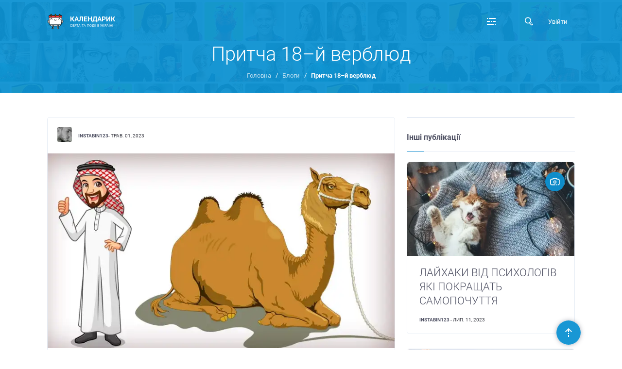

--- FILE ---
content_type: text/html; charset=utf-8
request_url: https://calendaryk.day/blog/18-BEC88F2e565644F9082
body_size: 11707
content:

<!DOCTYPE html>
<html lang="uk">

<head>
    <meta name="viewport" content="width=device-width, initial-scale=1" />
    <base href="/" target="_self" />
    <meta charset="UTF-8">
    <meta http-equiv="X-UA-Compatible" content="IE=edge">
    <link rel="icon" type="image/x-icon" href="/public/favicon.png" />
    <title>&#x41F;&#x440;&#x438;&#x442;&#x447;&#x430; 18&#x2013;&#x439; &#x432;&#x435;&#x440;&#x431;&#x43B;&#x44E;&#x434; | Календарик</title>
    <meta name="description" content="18&#x2013;&#x439; &#x432;&#x435;&#x440;&#x431;&#x43B;&#x44E;&#x434; &#x2013; &#x446;&#x435; &#x43F;&#x440;&#x438;&#x442;&#x447;&#x430;, &#x44F;&#x43A;&#x430; &#x441;&#x43F;&#x43E;&#x434;&#x43E;&#x431;&#x430;&#x454;&#x442;&#x44C;&#x441;&#x44F; &#x456; &#x43B;&#x44E;&#x431;&#x438;&#x442;&#x435;&#x43B;&#x44F;&#x43C; &#x43C;&#x430;&#x442;&#x435;&#x43C;&#x430;&#x442;&#x438;&#x43A;&#x438;, &#x456; &#x446;&#x456;&#x43D;&#x438;&#x442;&#x435;&#x43B;&#x44F;&#x43C; &#x444;&#x456;&#x43B;&#x43E;&#x441;&#x43E;&#x444;&#x456;&#x457;, &#x456; &#x432;&#x437;&#x430;&#x433;&#x430;&#x43B;&#x456; &#x432;&#x441;&#x456;&#x43C;, &#x43A;&#x43E;&#x43C;&#x443; &#x446;&#x456;&#x43A;&#x430;&#x432;&#x438;&#x439; &#x441;&#x430;&#x43C;&#x43E;&#x440;&#x43E;&#x437;&#x432;&#x438;&#x442;&#x43E;&#x43A;.&#xA;&#x412; &#x43E;&#x434;&#x43D;&#x43E;&#x433;&#x43E; &#x430;&#x440;&#x430;&#x431;&#x430; &#x431;&#x443;&#x43B;&#x43E; 3 &#x441;&#x438;&#x43D;&#x430;. &#x406; &#x43E;&#x441;&#x44C; &#x43A;&#x43E;&#x43B;&#x438; &#x43F;&#x440;&#x438;&#x439;&#x448;&#x43E;&#x432; &#x439;&#x43E;&#x433;&#x43E; &#x447;&#x430;&#x441; &#x43F;&#x43E;&#x43C;&#x438;&#x440;&#x430;&#x442;&#x438;, &#x432;" />

    <link rel="canonical" href="https://calendaryk.day/blog/18-BEC88F2e565644F9082">

    <link href="https://fonts.googleapis.com/icon?family=Material+Icons&display=swap"
          rel="stylesheet">
    <!-- Google tag (gtag.js) -->
    <script async src="https://www.googletagmanager.com/gtag/js?id=G-ZDG7NDG888"></script>
    <script>
        window.dataLayer = window.dataLayer || [];
        function gtag() { dataLayer.push(arguments); }
        gtag('js', new Date());

        gtag('config', 'G-ZDG7NDG888');
    </script>
        <script type="application/ld+json">{
  "datePublished": "2023-05-01T10:12:18Z",
  "dateModified": "2023-05-12T08:18:58Z",
  "headline": "Притча 18–й верблюд",
  "author": [
    {
      "@type": "Person",
      "name": "instabin123"
    }
  ],
  "description": "<p>18&ndash;й верблюд &ndash; це притча, яка сподобається і любителям математики, і цінителям філософії, і взагалі всім, кому цікавий саморозвиток.</p>\r\n<p>В одного араба було 3 сина. І ось коли прийшов його час помирати, він покликав до себе синів, і сказав їм:</p>\r\n<p>&ndash; Я вже старий, і скоро помру. Ви знаєте, що у мене є 17 верблюдів. Їх я залишаю вам у спадок. Старший нехай візьме собі 1/2 верблюдів, середній син &ndash; 1/3 частина, а молодшому заповідаю 1/9 частину всіх верблюдів.</p>\r\n<p>Сказавши це, араб помер.</p>\r\n<p>Коли ж справа дійшла до розділу спадщини, брати виявили, що перед ними нерозв&rsquo;язна задача. Справа в тому, що 17 верблюдів неможливо порівну розділити навпіл. Також вони з&rsquo;ясували, що 17 не ділиться ні на 3, ні на 9. Як же розділити спадщину і виконати останню волю батька?</p>\r\n<p>&nbsp;</p>\r\n<p>Друзі пропонували їм багато різних варіантів, наприклад, продати всіх верблюдів, а гроші поділити, або використовувати не точні, а приблизні пропорції, встановлені батьком. Проте жоден варіант не був схвалений спадкоємцями.</p>\r\n<p>Одного разу повз їхні будинки проїжджав мудрець. Дізнавшись про нерозв&rsquo;язної задачі, він запропонував їм допомогу. Злізши зі свого верблюда, він пустив його до тих 17, після чого тварин стало 18.</p>\r\n<p>Потім він розділив 18 навпіл, і звелів старшому синові взяти 9 верблюдів. Середньому сину дісталася 1/3 частина від 18, яка виявилася рівною 6, а молодшому залишилася 9 частина, тобто 2 верблюда.</p>\r\n<p>При складанні розділених частин з&rsquo;ясувалося, що 9+6+2=17. Рівно стільки, скільки батько заповідав своїм дітям.</p>\r\n<p>На залишившогося 18 верблюда сів мудрець, якому тварина і належала, і відправився в свої краї.</p>\r\n<p>Мораль цієї притчі пояснюється по-різному. Психотерапевти стверджують, що 18-й верблюд символізує собою допомогу психотерапевта, який не повинен бути частиною життя, а з&rsquo;являється в ньому лише на невеликий період часу, і після того, як завдання (тобто життєва проблема) вирішена &ndash; зникає.</p>\r\n<p>Інші впевнені, що автор давньої притчі пропонує дивитися на будь-яку складну ситуацію під іншим кутом, виводячи з цього гасло: &laquo;Шукайте 18 верблюда!&raquo;.<br><br>Читайте також: <a href=\"../blog/pritcha-pro-zazdrist-vibir-khrista-BEC88F210aa6454EDE7\">Притча про заздрість \"Вибір Христа\"</a></p>",
  "thumbnailUrl": [
    "https://cdn.calendaryk.day/644F9081_image_thumbnail.webp"
  ],
  "@context": "https://schema.org",
  "@type": "NewsArticle"
}</script>

    <script async src="https://pagead2.googlesyndication.com/pagead/js/adsbygoogle.js?client=ca-pub-5024249600982958"
            crossorigin="anonymous"></script>
    <script type='text/javascript' src='https://platform-api.sharethis.com/js/sharethis.js#property=6389d18865735e001232d5b3&product=sop' async='async'></script>
    <link rel="stylesheet" href="https://cdn.jsdelivr.net/npm/add-to-calendar-button@1/assets/css/atcb.min.css">
    <link rel="stylesheet" href="https://cdnjs.cloudflare.com/ajax/libs/cropperjs/1.5.13/cropper.min.css" integrity="sha512-cyzxRvewl+FOKTtpBzYjW6x6IAYUCZy3sGP40hn+DQkqeluGRCax7qztK2ImL64SA+C7kVWdLI6wvdlStawhyw==" crossorigin="anonymous" referrerpolicy="no-referrer" />

    <link rel="stylesheet" href="https://cdn.jsdelivr.net/npm/rater-js@1.0.1/lib/style.min.css">

    <!-- Theme Font -->
    <link rel="stylesheet" type="text/css" href="/css/theme-font.min.css">

    <!-- Bootstrap CSS -->

    <link rel="stylesheet" type="text/css" href="/Bootstrap/dist/css/bootstrap.css">

    <!-- Main Styles CSS -->
    <link rel="stylesheet" type="text/css" href="/css/main.css">
    <link rel="stylesheet" type="text/css" href="/css/site.css">
    <link rel="stylesheet" type="text/css" href="/css/components.css">
        <meta property="og:title" content="&#x41F;&#x440;&#x438;&#x442;&#x447;&#x430; 18&#x2013;&#x439; &#x432;&#x435;&#x440;&#x431;&#x43B;&#x44E;&#x434;">
        <meta property="og:description" content="18&#x2013;&#x439; &#x432;&#x435;&#x440;&#x431;&#x43B;&#x44E;&#x434; &#x2013; &#x446;&#x435; &#x43F;&#x440;&#x438;&#x442;&#x447;&#x430;, &#x44F;&#x43A;&#x430; &#x441;&#x43F;&#x43E;&#x434;&#x43E;&#x431;&#x430;&#x454;&#x442;&#x44C;&#x441;&#x44F; &#x456; &#x43B;&#x44E;&#x431;&#x438;&#x442;&#x435;&#x43B;&#x44F;&#x43C; &#x43C;&#x430;&#x442;&#x435;&#x43C;&#x430;&#x442;&#x438;&#x43A;&#x438;, &#x456; &#x446;&#x456;&#x43D;&#x438;&#x442;&#x435;&#x43B;&#x44F;&#x43C; &#x444;&#x456;&#x43B;&#x43E;&#x441;&#x43E;&#x444;&#x456;&#x457;, &#x456; &#x432;&#x437;&#x430;&#x433;&#x430;&#x43B;&#x456; &#x432;&#x441;&#x456;&#x43C;, &#x43A;&#x43E;&#x43C;&#x443; &#x446;&#x456;&#x43A;&#x430;&#x432;&#x438;&#x439; &#x441;&#x430;&#x43C;&#x43E;&#x440;&#x43E;&#x437;&#x432;&#x438;&#x442;&#x43E;&#x43A;.&#xA;&#x412; &#x43E;&#x434;&#x43D;&#x43E;&#x433;&#x43E; &#x430;&#x440;&#x430;&#x431;&#x430; &#x431;&#x443;&#x43B;&#x43E; 3 &#x441;&#x438;&#x43D;&#x430;. &#x406; &#x43E;&#x441;&#x44C; &#x43A;&#x43E;&#x43B;&#x438; &#x43F;&#x440;&#x438;&#x439;&#x448;&#x43E;&#x432; &#x439;&#x43E;&#x433;&#x43E; &#x447;&#x430;&#x441; &#x43F;&#x43E;&#x43C;&#x438;&#x440;&#x430;&#x442;&#x438;, &#x432;">
        <meta property="og:type" content="website">
        <meta property="fb:app_id" content="660581625787528">
        <meta property="og:url" content="https://calendaryk.day/blog/18-BEC88F2e565644F9082">
        <meta property="og:image" content="https://cdn.calendaryk.day/644F9081_image_thumbnail.webp">

    

    <!-- Main RTL CSS -->
    <!--<link rel="stylesheet" type="text/css" href="css/rtl.min.css">-->
</head>
<body al2 class="body-bg-white">

    <!-- Preloader -->
    <div id="hellopreloader">
        <div class="preloader">
            <svg width="45" height="45" stroke="#fff">
                <g fill="none" fill-rule="evenodd" stroke-width="2" transform="translate(1 1)">
                    <circle cx="22" cy="22" r="6" stroke="none">
                        <animate attributeName="r" begin="1.5s" calcMode="linear" dur="3s" repeatCount="indefinite" values="6;22" />
                        <animate attributeName="stroke-opacity" begin="1.5s" calcMode="linear" dur="3s" repeatCount="indefinite" values="1;0" />
                        <animate attributeName="stroke-width" begin="1.5s" calcMode="linear" dur="3s" repeatCount="indefinite" values="2;0" />
                    </circle>
                    <circle cx="22" cy="22" r="6" stroke="none">
                        <animate attributeName="r" begin="3s" calcMode="linear" dur="3s" repeatCount="indefinite" values="6;22" />
                        <animate attributeName="stroke-opacity" begin="3s" calcMode="linear" dur="3s" repeatCount="indefinite" values="1;0" />
                        <animate attributeName="stroke-width" begin="3s" calcMode="linear" dur="3s" repeatCount="indefinite" values="2;0" />
                    </circle>
                    <circle cx="22" cy="22" r="8">
                        <animate attributeName="r" begin="0s" calcMode="linear" dur="1.5s" repeatCount="indefinite" values="6;1;2;3;4;5;6" />
                    </circle>
                </g>
            </svg>

            <div class="text">Loading ...</div>
        </div>
    </div>

    <!-- ... end Preloader -->
    <!-- Stunning header -->
    <div class="stunning-header bg-primary-opacity AppHeader mb30">
        <!-- Header Standard Landing  -->

        <div class="header--standard header--standard-landing" id="header--standard">
            <div class="container">
                <div class="header--standard-wrap">

                    <a class="logo" href="/">
                        <div class="img-wrap">
                            <img loading="lazy" src="/public/logo.png" alt="Calendaryk" width="34" height="34">
                            <img loading="lazy" src="/public/logo.png" width="34" height="34" alt="Calendaryk"
                                 class="logo-colored">
                        </div>
                        <div class="title-block">
                            <h6 class="logo-title">Календарик</h6>
                            <div class="sub-title">Свята та події в Україні</div>
                        </div>
                    </a>

                    <a href="#" class="open-responsive-menu js-open-responsive-menu">
                        <svg class="olymp-menu-icon">
                            <use xlink:href="#olymp-menu-icon"></use>
                        </svg>
                    </a>

                    <div class="nav nav-pills nav1 header-menu">
                        <div class="mCustomScrollbar">
                            <ul>
                                <li class="nav-item">
                                    <a class="nav-link" href="/">Головна</a>
                                </li>
                                <li class="nav-item">
                                    <a href="/add-event" class="nav-link">Додати подію</a>
                                </li>
                                <li class="nav-item">
                                    <a class="nav-link" href="/?v=list&amp;y=2026-01">
                                        Свята
                                    </a>
                                </li>
                                <li class="nav-item">
                                    <a class="nav-link" href="/?v=list&amp;spsc=All&amp;y=2026-01">
                                        Події
                                    </a>
                                </li>
                                <li class="nav-item">
                                    <a class="nav-link" href="/?c=persons&amp;v=list&amp;y=2026-01">
                                        Особистості
                                    </a>
                                </li>
                                <li class="close-responsive-menu js-close-responsive-menu">
                                    <svg class="olymp-close-icon">
                                        <use xlink:href="#olymp-close-icon"></use>
                                    </svg>
                                </li>
                                <li class="nav-item js-expanded-menu">
                                    <a href="#" class="nav-link">
                                        <svg class="olymp-menu-icon">
                                            <use xlink:href="#olymp-menu-icon"></use>
                                        </svg>
                                        <svg class="olymp-close-icon">
                                            <use xlink:href="#olymp-close-icon"></use>
                                        </svg>
                                    </a>
                                </li>

                                <li class="menu-search-item">
                                    <a href="#" class="nav-link" data-bs-toggle="modal" data-bs-target="#main-popup-search">
                                        <svg class="olymp-magnifying-glass-icon">
                                            <use xlink:href="#olymp-magnifying-glass-icon"></use>
                                        </svg>
                                    </a>
                                </li>

                            </ul>
                        </div>
                    </div>

                    
<div class="AppLoginMenu control-block ">
    <a class="NavItem" href="/Account/Login?returnUrl=%2Fblog%2F18-BEC88F2e565644F9082">Увійти</a>
</div>
                </div>
            </div>

        </div>

        <!-- ... end Header Standard Landing  -->
        <div class="header-spacer--standard"></div>

        <!-- <div class="stunning-header-content">
          <h1 class="stunning-header-title">{{title}}</h1>
        </div>-->
        <div class="stunning-header-content">
                <h1 class="stunning-header-title">&#x41F;&#x440;&#x438;&#x442;&#x447;&#x430; 18&#x2013;&#x439; &#x432;&#x435;&#x440;&#x431;&#x43B;&#x44E;&#x434;</h1>
                <ul *ngIf="!hideBreadcrumbs" class="breadcrumbs">
                        <li class="breadcrumbs-item">
                            <a href="/">&#x413;&#x43E;&#x43B;&#x43E;&#x432;&#x43D;&#x430;</a>
                            <span class="icon breadcrumbs-custom">/</span>
                        </li>
                        <li class="breadcrumbs-item">
                            <a href="/Blog">&#x411;&#x43B;&#x43E;&#x433;&#x438;</a>
                            <span class="icon breadcrumbs-custom">/</span>
                        </li>
                    <li class="breadcrumbs-item active">
                        <span>&#x41F;&#x440;&#x438;&#x442;&#x447;&#x430; 18&#x2013;&#x439; &#x432;&#x435;&#x440;&#x431;&#x43B;&#x44E;&#x434;</span>
                    </li>
                </ul>
        </div>
        <div class="content-bg-wrap stunning-header-bg1"></div>
    </div>


    <!-- End Stunning header -->
    

<div class="container">
  <div class="row mt50">

    <div class="col col-xl-8 col-lg-8 col-md-12 col-sm-12 col-12">
      <div class="ui-block mb60">
        <!-- Single Post -->

        <article class="hentry blog-post single-post single-post-v3">

          <div class="author-date">
            <div class="author-thumb">
              <img alt="instabin123" src="https://cdn.calendaryk.day/64FACFEA_203875195-4087401818033283-5870787655952460064-n.webp" class="avatar">
            </div>

            <a class="h6 post__author-name fn" href="/users/instabin123/timeline">instabin123</a>
            <div class="post__date">
              <time class="published" datetime="2023-05-01T10:12:18Z">
                - &#x442;&#x440;&#x430;&#x432;. 01, 2023
              </time>
            </div>
          </div>

              <div class="post-thumb">
                <img loading="lazy" src="https://cdn.calendaryk.day/644F9081_image_source.webp" alt="&#x41F;&#x440;&#x438;&#x442;&#x447;&#x430; 18&#x2013;&#x439; &#x432;&#x435;&#x440;&#x431;&#x43B;&#x44E;&#x434;"
                     width="768" height="441">
              </div>

          <div class="post-content-wrap">

            <div class="control-block-button post-control-button">

              <a href="#" class="post-add-icon inline-items">
                <svg class="olymp-share-icon">
                  <use xlink:href="#olymp-share-icon"></use>
                </svg>
                <span>0</span>
              </a>
              <a href="#" class="post-add-icon inline-items">
                <svg class="olymp-speech-balloon-icon">
                  <use xlink:href="#olymp-speech-balloon-icon"></use>
                </svg>
                <span>0</span>
              </a>
            </div>

            <div class="post-content blog-content-html">
              <p>18&ndash;й верблюд &ndash; це притча, яка сподобається і любителям математики, і цінителям філософії, і взагалі всім, кому цікавий саморозвиток.</p>
<p>В одного араба було 3 сина. І ось коли прийшов його час помирати, він покликав до себе синів, і сказав їм:</p>
<p>&ndash; Я вже старий, і скоро помру. Ви знаєте, що у мене є 17 верблюдів. Їх я залишаю вам у спадок. Старший нехай візьме собі 1/2 верблюдів, середній син &ndash; 1/3 частина, а молодшому заповідаю 1/9 частину всіх верблюдів.</p>
<p>Сказавши це, араб помер.</p>
<p>Коли ж справа дійшла до розділу спадщини, брати виявили, що перед ними нерозв&rsquo;язна задача. Справа в тому, що 17 верблюдів неможливо порівну розділити навпіл. Також вони з&rsquo;ясували, що 17 не ділиться ні на 3, ні на 9. Як же розділити спадщину і виконати останню волю батька?</p>
<p>&nbsp;</p>
<p>Друзі пропонували їм багато різних варіантів, наприклад, продати всіх верблюдів, а гроші поділити, або використовувати не точні, а приблизні пропорції, встановлені батьком. Проте жоден варіант не був схвалений спадкоємцями.</p>
<p>Одного разу повз їхні будинки проїжджав мудрець. Дізнавшись про нерозв&rsquo;язної задачі, він запропонував їм допомогу. Злізши зі свого верблюда, він пустив його до тих 17, після чого тварин стало 18.</p>
<p>Потім він розділив 18 навпіл, і звелів старшому синові взяти 9 верблюдів. Середньому сину дісталася 1/3 частина від 18, яка виявилася рівною 6, а молодшому залишилася 9 частина, тобто 2 верблюда.</p>
<p>При складанні розділених частин з&rsquo;ясувалося, що 9+6+2=17. Рівно стільки, скільки батько заповідав своїм дітям.</p>
<p>На залишившогося 18 верблюда сів мудрець, якому тварина і належала, і відправився в свої краї.</p>
<p>Мораль цієї притчі пояснюється по-різному. Психотерапевти стверджують, що 18-й верблюд символізує собою допомогу психотерапевта, який не повинен бути частиною життя, а з&rsquo;являється в ньому лише на невеликий період часу, і після того, як завдання (тобто життєва проблема) вирішена &ndash; зникає.</p>
<p>Інші впевнені, що автор давньої притчі пропонує дивитися на будь-яку складну ситуацію під іншим кутом, виводячи з цього гасло: &laquo;Шукайте 18 верблюда!&raquo;.<br><br>Читайте також: <a href="../blog/pritcha-pro-zazdrist-vibir-khrista-BEC88F210aa6454EDE7">Притча про заздрість "Вибір Христа"</a></p>
            </div>

          </div>

        </article>

        <!-- ... end Single Post -->

      </div>

      <div class="crumina-module crumina-heading with-title-decoration">
        <h5 class="heading-title">Коментарі</h5>
      </div>

      <ng-container *al2IfBrowser>
        <!-- Comments -->
        <div *ngIf="!blog.isRejected" class="ui-block">
          
<div class="news-feed-form">
  <!-- Tab panes -->
  <div class="tab-content">
    <div class="tab-pane fade active show" id="home-1" role="tabpanel" aria-expanded="true">

      <form method="post" action="/reviews/00000000-0000-0000-0000-000000000000/edit?handler=Create">
        <input type="hidden" name="returnUrl" value="/blog/18-BEC88F2e565644F9082">
        <input type="hidden" name="targetId" value="ee31f0e3-d31c-4861-b38b-69ea1aeafb55">
        <input type="hidden" name="target" value="Blog">

        <div class="form-group label-floating is-empty ">
          <label class="control-label">Ваш коментар...</label>
          <textarea name="content" value="" class="form-control" placeholder=""></textarea>
          <span class="material-input"></span>
        </div>
        <div class="add-options-message">
          
<span
  class="StarRating options-message"
  data-size="22"
  
  data-max-stars="5"
  data-filledsymbol="★"
  data-emptysymbol="☆"
  style="display: inline-block;vertical-align: middle;line-height: 1;; height:  22px;"
>
  <input type="hidden" name="score" value="0">
  <span class="StarRating-wrap" style="display: inline-block;vertical-align: middle;line-height: 1;"></span>
</span>
            <a style="float:right" class="btn btn-primary btn-md-2" href="/Account/Login?returnUrl=%2Fblog%2F18-BEC88F2e565644F9082">
              Увійти
            </a>
        </div>
      <input name="__RequestVerificationToken" type="hidden" value="CfDJ8FTPhgc6dAhFlFQtlv0T_YpJrgImSvFzBPwunIX5to5de6221dWUEuqHX2O8tryTzkXzNPYQ_OYBGuFk5cgHAJ4lnSNIvTPScyY1eBtEGYJZzqXVZpxwUw-kKNPPCh4Vj-mRpa-JvmCVFcLswRDw10k" /></form>
    </div>
  </div>
</div>
        </div>
        <div class="ui-block">
          
<al2-ld-json *ngIf="ldJson$ | async as json" [content]="json" al2MoveToHead></al2-ld-json>
<!-- Comments -->

<ul class="comments-list">
</ul>

<!-- ... end Comments -->


        </div>
      </ng-container>
    </div>

    <div class="col col-xl-4 col-lg-4 col-md-12 col-sm-12 col-12">
      <aside class="blog-post-wrap">
        <div class="ui-block">
        </div>
        <div class="crumina-module crumina-heading with-title-decoration">
          <h5 class="heading-title">Інші публікації</h5>
        </div>

          <div class="ui-block">

            <!-- Post -->

            
  <article class="hentry blog-post">
    <div class="post-thumb Media-wrap">
        <img loading="lazy" src="https://cdn.calendaryk.day/64AD5E7B_image_thumbnail.webp" alt="&#x41B;&#x410;&#x419;&#x425;&#x410;&#x41A;&#x418; &#x412;&#x406;&#x414; &#x41F;&#x421;&#x418;&#x425;&#x41E;&#x41B;&#x41E;&#x413;&#x406;&#x412; &#x42F;&#x41A;&#x406; &#x41F;&#x41E;&#x41A;&#x420;&#x410;&#x429;&#x410;&#x422;&#x42C; &#x421;&#x410;&#x41C;&#x41E;&#x41F;&#x41E;&#x427;&#x423;&#x422;&#x422;&#x42F;" class="Media-img">
                <a
                  (click)="$event.preventDefault();openInLightbox()"
                  href="https://cdn.calendaryk.day/64AD5E7B_image_source.webp"
                  target="_blank"
                  class="BlogItem-icon">
                  <svg class="BlogItem-iconSvg">
                    <use xlink:href="#olymp-camera-icon"></use>
                  </svg>
                </a>
    </div>
    <div class="post-content">
      
<a class="h4 post-title  " href="/blog/laikhaki-vid-psikhologiv-iaki-pokrashchat-samopochuttia-BEC88F2465564AD5E7C">
  <span style="vertical-align: middle;">
    &#x41B;&#x410;&#x419;&#x425;&#x410;&#x41A;&#x418; &#x412;&#x406;&#x414; &#x41F;&#x421;&#x418;&#x425;&#x41E;&#x41B;&#x41E;&#x413;&#x406;&#x412; &#x42F;&#x41A;&#x406; &#x41F;&#x41E;&#x41A;&#x420;&#x410;&#x429;&#x410;&#x422;&#x42C; &#x421;&#x410;&#x41C;&#x41E;&#x41F;&#x41E;&#x427;&#x423;&#x422;&#x422;&#x42F;
  </span>
</a>

      <div class="BlogItem-detailsWrap">
        <div class="author-date d-inline-block">

          <a class="h6 post__author-name fn" href="/users/instabin123/timeline">instabin123</a>
          <div class="post__date">
            <time class="published" datetime="2023-07-11T13:51:56Z">
              - &#x43B;&#x438;&#x43F;. 11, 2023
            </time>
          </div>
        </div>


      </div>
    </div>

  </article>


            <!-- ... end Post -->

          </div>
          <div class="ui-block">

            <!-- Post -->

            
  <article class="hentry blog-post">
    <div class="post-thumb Media-wrap">
        <img loading="lazy" src="https://cdn.calendaryk.day/656AFFFE_image_thumbnail.webp" alt="&#x42F;&#x43A;&#x456; &#x444;&#x430;&#x43A;&#x442;&#x43E;&#x440;&#x438; &#x43F;&#x43E;&#x432;&#x27;&#x44F;&#x437;&#x443;&#x44E;&#x442;&#x44C; &#x43B;&#x44E;&#x434;&#x435;&#x439; &#x43C;&#x456;&#x436; &#x441;&#x43E;&#x431;&#x43E;&#x44E;?" class="Media-img">
                <a
                  (click)="$event.preventDefault();openInLightbox()"
                  href="https://cdn.calendaryk.day/656AFFFE_image_source.webp"
                  target="_blank"
                  class="BlogItem-icon">
                  <svg class="BlogItem-iconSvg">
                    <use xlink:href="#olymp-camera-icon"></use>
                  </svg>
                </a>
    </div>
    <div class="post-content">
      
<a class="h4 post-title  " href="/blog/iaki-faktori-poviazuiut-liudei-mizh-soboiu-87B667C8ea44656AFFFE">
  <span style="vertical-align: middle;">
    &#x42F;&#x43A;&#x456; &#x444;&#x430;&#x43A;&#x442;&#x43E;&#x440;&#x438; &#x43F;&#x43E;&#x432;&#x27;&#x44F;&#x437;&#x443;&#x44E;&#x442;&#x44C; &#x43B;&#x44E;&#x434;&#x435;&#x439; &#x43C;&#x456;&#x436; &#x441;&#x43E;&#x431;&#x43E;&#x44E;?
  </span>
</a>

      <div class="BlogItem-detailsWrap">
        <div class="author-date d-inline-block">

          <a class="h6 post__author-name fn" href="/users/instabin123/timeline">instabin123</a>
          <div class="post__date">
            <time class="published" datetime="2023-12-02T09:59:26Z">
              - &#x433;&#x440;&#x443;&#x434;. 02, 2023
            </time>
          </div>
        </div>


      </div>
    </div>

  </article>


            <!-- ... end Post -->

          </div>
          <div class="ui-block">

            <!-- Post -->

            
  <article class="hentry blog-post">
    <div class="post-thumb Media-wrap">
        <img loading="lazy" src="https://cdn.calendaryk.day/649D6AA6_image_thumbnail.webp" alt="&#x42F;&#x41A; &#x41F;&#x420;&#x410;&#x412;&#x418;&#x41B;&#x42C;&#x41D;&#x41E; &#x412;&#x406;&#x414;&#x427;&#x423;&#x412;&#x410;&#x422;&#x418; &#x415;&#x41C;&#x41E;&#x426;&#x406;&#x407; &#x41F;&#x410;&#x420;&#x422;&#x41D;&#x415;&#x420;&#x410;" class="Media-img">
                <a
                  (click)="$event.preventDefault();openInLightbox()"
                  href="https://cdn.calendaryk.day/649D6AA6_image_source.webp"
                  target="_blank"
                  class="BlogItem-icon">
                  <svg class="BlogItem-iconSvg">
                    <use xlink:href="#olymp-camera-icon"></use>
                  </svg>
                </a>
    </div>
    <div class="post-content">
      
<a class="h4 post-title  " href="/blog/iak-pravilno-vidchuvati-emotsiyi-partnera-BEC88F2c11d649D6AA7">
  <span style="vertical-align: middle;">
    &#x42F;&#x41A; &#x41F;&#x420;&#x410;&#x412;&#x418;&#x41B;&#x42C;&#x41D;&#x41E; &#x412;&#x406;&#x414;&#x427;&#x423;&#x412;&#x410;&#x422;&#x418; &#x415;&#x41C;&#x41E;&#x426;&#x406;&#x407; &#x41F;&#x410;&#x420;&#x422;&#x41D;&#x415;&#x420;&#x410;
  </span>
</a>

      <div class="BlogItem-detailsWrap">
        <div class="author-date d-inline-block">

          <a class="h6 post__author-name fn" href="/users/instabin123/timeline">instabin123</a>
          <div class="post__date">
            <time class="published" datetime="2023-06-29T11:27:35Z">
              - &#x447;&#x435;&#x440;&#x432;. 29, 2023
            </time>
          </div>
        </div>


      </div>
    </div>

  </article>


            <!-- ... end Post -->

          </div>
      </aside>
    </div>

  </div>

</div>

<section class="medium-padding20">
  <div class="container">
    <div class="row">
      <div class="col col-xl-12 col-lg-12 col-md-12 col-sm-12 col-12">
        <!-- calendaryk-h-blog -->
        <ins class="adsbygoogle"
             style="display:block"
             data-ad-client="ca-pub-5024249600982958"
             data-ad-slot="9842162979"
             data-ad-format="auto"
             data-full-width-responsive="true">
        </ins>
      </div>
    </div>
  </div>
  
<div class="container">
  <div class="related-posts">
    <div class="row">
      <div class="col col-xl-12 col-lg-12 col-md-12 col-sm-12 col-12">
        <div class="crumina-module crumina-heading with-title-decoration">
          <h3 class="heading-title">Майбутні події</h3>
        </div>
      </div>
        
<div class="EventCard col col-xl-4 col-lg-4 col-md-6 col-sm-6 col-12">
    <div class="ui-block">

        <!-- Post -->

        <article class="hentry blog-post">

            <div class="post-thumb Media-wrap">
                <a class="d-inline-block w-100" href="/den-pratsivnika-podatkovoyi-ta-mitnoyi-spravi-ukrayini">
                    <img class="EventCard-img" rel="preload" src="https://cdn.calendaryk.day/63910F1C_1_thumbnail.webp" alt="&#x414;&#x435;&#x43D;&#x44C; &#x43F;&#x440;&#x430;&#x446;&#x456;&#x432;&#x43D;&#x438;&#x43A;&#x430; &#x43F;&#x43E;&#x434;&#x430;&#x442;&#x43A;&#x43E;&#x432;&#x43E;&#x457; &#x442;&#x430; &#x43C;&#x438;&#x442;&#x43D;&#x43E;&#x457; &#x441;&#x43F;&#x440;&#x430;&#x432;&#x438; &#x432; &#x423;&#x43A;&#x440;&#x430;&#x457;&#x43D;&#x456;" title="&#x414;&#x435;&#x43D;&#x44C; &#x43F;&#x440;&#x430;&#x446;&#x456;&#x432;&#x43D;&#x438;&#x43A;&#x430; &#x43F;&#x43E;&#x434;&#x430;&#x442;&#x43A;&#x43E;&#x432;&#x43E;&#x457; &#x442;&#x430; &#x43C;&#x438;&#x442;&#x43D;&#x43E;&#x457; &#x441;&#x43F;&#x440;&#x430;&#x432;&#x438; &#x432; &#x423;&#x43A;&#x440;&#x430;&#x457;&#x43D;&#x456;" />
                </a>
            </div>

            <div class="post-content">
                <a class="h4 post-title EventCard-title" href="/den-pratsivnika-podatkovoyi-ta-mitnoyi-spravi-ukrayini">&#x414;&#x435;&#x43D;&#x44C; &#x43F;&#x440;&#x430;&#x446;&#x456;&#x432;&#x43D;&#x438;&#x43A;&#x430; &#x43F;&#x43E;&#x434;&#x430;&#x442;&#x43A;&#x43E;&#x432;&#x43E;&#x457; &#x442;&#x430; &#x43C;&#x438;&#x442;&#x43D;&#x43E;&#x457; &#x441;&#x43F;&#x440;&#x430;&#x432;&#x438; &#x432; &#x423;&#x43A;&#x440;&#x430;&#x457;&#x43D;&#x456;</a>

                <div class="author-date">
                    <a class="h6 post__author-name fn" href="#">&#x41A;&#x430;&#x43B;&#x435;&#x43D;&#x434;&#x430;&#x440;&#x438;&#x43A;</a>
                    &nbsp;
                    <div class="post__date">
                        <time class="published" datetime="Monday, 18 March 2013">
                            &#x431;&#x435;&#x440;. 18, 2013
                        </time>
                    </div>
                </div>

                    <div class="post-additional-info inline-items">
                        <div class="comments-shared">
                            <a class="post-add-icon inline-items" href="/den-pratsivnika-podatkovoyi-ta-mitnoyi-spravi-ukrayini">
                                <svg class="olymp-speech-balloon-icon">
                                    <use xlink:href="#olymp-speech-balloon-icon"></use>
                                </svg>
                                <span>0</span>
                            </a>
                            <a class="post-add-icon inline-items" href="/den-pratsivnika-podatkovoyi-ta-mitnoyi-spravi-ukrayini">
                                <svg class="olymp-share-icon">
                                    <use xlink:href="#olymp-share-icon"></use>
                                </svg>
                                <span>0</span>
                            </a>
                        </div>
                    </div>

            </div>

        </article>

        <!-- ... end Post -->
    </div>
</div>
        
<div class="EventCard col col-xl-4 col-lg-4 col-md-6 col-sm-6 col-12">
    <div class="ui-block">

        <!-- Post -->

        <article class="hentry blog-post">

            <div class="post-thumb Media-wrap">
                <a class="d-inline-block w-100" href="/den-pratsivnika-zhitlovo-komunalnogo-gospodarstva-i-pobutovogo-obslugovuvannia">
                    <img class="EventCard-img" rel="preload" src="https://cdn.calendaryk.day/63911183_1_thumbnail.webp" alt="&#x414;&#x435;&#x43D;&#x44C; &#x43F;&#x440;&#x430;&#x446;&#x456;&#x432;&#x43D;&#x438;&#x43A;&#x430; &#x436;&#x438;&#x442;&#x43B;&#x43E;&#x432;&#x43E;-&#x43A;&#x43E;&#x43C;&#x443;&#x43D;&#x430;&#x43B;&#x44C;&#x43D;&#x43E;&#x433;&#x43E; &#x433;&#x43E;&#x441;&#x43F;&#x43E;&#x434;&#x430;&#x440;&#x441;&#x442;&#x432;&#x430; &#x456; &#x43F;&#x43E;&#x431;&#x443;&#x442;&#x43E;&#x432;&#x43E;&#x433;&#x43E; &#x43E;&#x431;&#x441;&#x43B;&#x443;&#x433;&#x43E;&#x432;&#x443;&#x432;&#x430;&#x43D;&#x43D;&#x44F; &#x43D;&#x430;&#x441;&#x435;&#x43B;&#x435;&#x43D;&#x43D;&#x44F;" title="&#x414;&#x435;&#x43D;&#x44C; &#x43F;&#x440;&#x430;&#x446;&#x456;&#x432;&#x43D;&#x438;&#x43A;&#x430; &#x436;&#x438;&#x442;&#x43B;&#x43E;&#x432;&#x43E;-&#x43A;&#x43E;&#x43C;&#x443;&#x43D;&#x430;&#x43B;&#x44C;&#x43D;&#x43E;&#x433;&#x43E; &#x433;&#x43E;&#x441;&#x43F;&#x43E;&#x434;&#x430;&#x440;&#x441;&#x442;&#x432;&#x430; &#x456; &#x43F;&#x43E;&#x431;&#x443;&#x442;&#x43E;&#x432;&#x43E;&#x433;&#x43E; &#x43E;&#x431;&#x441;&#x43B;&#x443;&#x433;&#x43E;&#x432;&#x443;&#x432;&#x430;&#x43D;&#x43D;&#x44F; &#x43D;&#x430;&#x441;&#x435;&#x43B;&#x435;&#x43D;&#x43D;&#x44F;" />
                </a>
            </div>

            <div class="post-content">
                <a class="h4 post-title EventCard-title" href="/den-pratsivnika-zhitlovo-komunalnogo-gospodarstva-i-pobutovogo-obslugovuvannia">&#x414;&#x435;&#x43D;&#x44C; &#x43F;&#x440;&#x430;&#x446;&#x456;&#x432;&#x43D;&#x438;&#x43A;&#x430; &#x436;&#x438;&#x442;&#x43B;&#x43E;&#x432;&#x43E;-&#x43A;&#x43E;&#x43C;&#x443;&#x43D;&#x430;&#x43B;&#x44C;&#x43D;&#x43E;&#x433;&#x43E; &#x433;&#x43E;&#x441;&#x43F;&#x43E;&#x434;&#x430;&#x440;&#x441;&#x442;&#x432;&#x430; &#x456; &#x43F;&#x43E;&#x431;&#x443;&#x442;&#x43E;&#x432;&#x43E;&#x433;&#x43E; &#x43E;&#x431;&#x441;&#x43B;&#x443;&#x433;&#x43E;&#x432;&#x443;&#x432;&#x430;&#x43D;&#x43D;&#x44F; &#x43D;&#x430;&#x441;&#x435;&#x43B;&#x435;&#x43D;&#x43D;&#x44F;</a>

                <div class="author-date">
                    <a class="h6 post__author-name fn" href="#">&#x41A;&#x430;&#x43B;&#x435;&#x43D;&#x434;&#x430;&#x440;&#x438;&#x43A;</a>
                    &nbsp;
                    <div class="post__date">
                        <time class="published" datetime="Monday, 20 March 1995">
                            &#x431;&#x435;&#x440;. 20, 1995
                        </time>
                    </div>
                </div>

                    <div class="post-additional-info inline-items">
                        <div class="comments-shared">
                            <a class="post-add-icon inline-items" href="/den-pratsivnika-zhitlovo-komunalnogo-gospodarstva-i-pobutovogo-obslugovuvannia">
                                <svg class="olymp-speech-balloon-icon">
                                    <use xlink:href="#olymp-speech-balloon-icon"></use>
                                </svg>
                                <span>0</span>
                            </a>
                            <a class="post-add-icon inline-items" href="/den-pratsivnika-zhitlovo-komunalnogo-gospodarstva-i-pobutovogo-obslugovuvannia">
                                <svg class="olymp-share-icon">
                                    <use xlink:href="#olymp-share-icon"></use>
                                </svg>
                                <span>0</span>
                            </a>
                        </div>
                    </div>

            </div>

        </article>

        <!-- ... end Post -->
    </div>
</div>
        
<div class="EventCard col col-xl-4 col-lg-4 col-md-6 col-sm-6 col-12">
    <div class="ui-block">

        <!-- Post -->

        <article class="hentry blog-post">

            <div class="post-thumb Media-wrap">
                <a class="d-inline-block w-100" href="/bandera-stepan-andriiovich">
                    <img class="EventCard-img" rel="preload" src="https://cdn.calendaryk.day/638DEFA9_5-15_thumbnail.webp" alt="&#x421;&#x442;&#x435;&#x43F;&#x430;&#x43D; &#x410;&#x43D;&#x434;&#x440;&#x456;&#x439;&#x43E;&#x432;&#x438;&#x447; &#x411;&#x430;&#x43D;&#x434;&#x435;&#x440;&#x430;" title="&#x421;&#x442;&#x435;&#x43F;&#x430;&#x43D; &#x410;&#x43D;&#x434;&#x440;&#x456;&#x439;&#x43E;&#x432;&#x438;&#x447; &#x411;&#x430;&#x43D;&#x434;&#x435;&#x440;&#x430;" />
                </a>
            </div>

            <div class="post-content">
                <a class="h4 post-title EventCard-title" href="/bandera-stepan-andriiovich">&#x421;&#x442;&#x435;&#x43F;&#x430;&#x43D; &#x410;&#x43D;&#x434;&#x440;&#x456;&#x439;&#x43E;&#x432;&#x438;&#x447; &#x411;&#x430;&#x43D;&#x434;&#x435;&#x440;&#x430;</a>

                <div class="author-date">
                    <a class="h6 post__author-name fn" href="/users/oleksii/timeline">&#x41E;&#x43B;&#x435;&#x43A;&#x441;&#x456;&#x439;</a>
                    &nbsp;
                    <div class="post__date">
                        <time class="published" datetime="Monday, 01 February 1909">
                            &#x43B;&#x44E;&#x442;. 01, 1909
                        </time>
                    </div>
                </div>

                    <div class="post-additional-info inline-items">
                        <div class="comments-shared">
                            <a class="post-add-icon inline-items" href="/bandera-stepan-andriiovich">
                                <svg class="olymp-speech-balloon-icon">
                                    <use xlink:href="#olymp-speech-balloon-icon"></use>
                                </svg>
                                <span>0</span>
                            </a>
                            <a class="post-add-icon inline-items" href="/bandera-stepan-andriiovich">
                                <svg class="olymp-share-icon">
                                    <use xlink:href="#olymp-share-icon"></use>
                                </svg>
                                <span>0</span>
                            </a>
                        </div>
                    </div>

            </div>

        </article>

        <!-- ... end Post -->
    </div>
</div>
        
<div class="EventCard col col-xl-4 col-lg-4 col-md-6 col-sm-6 col-12">
    <div class="ui-block">

        <!-- Post -->

        <article class="hentry blog-post">

            <div class="post-thumb Media-wrap">
                <a class="d-inline-block w-100" href="/mizhnarodnii-den-zakhistu-morskikh-ssavtsiv">
                    <img class="EventCard-img" rel="preload" src="https://cdn.calendaryk.day/63910A61_1-2_thumbnail.webp" alt="&#x41C;&#x456;&#x436;&#x43D;&#x430;&#x440;&#x43E;&#x434;&#x43D;&#x438;&#x439; &#x434;&#x435;&#x43D;&#x44C; &#x437;&#x430;&#x445;&#x438;&#x441;&#x442;&#x443; &#x43C;&#x43E;&#x440;&#x441;&#x44C;&#x43A;&#x438;&#x445; &#x441;&#x441;&#x430;&#x432;&#x446;&#x456;&#x432;" title="&#x41C;&#x456;&#x436;&#x43D;&#x430;&#x440;&#x43E;&#x434;&#x43D;&#x438;&#x439; &#x434;&#x435;&#x43D;&#x44C; &#x437;&#x430;&#x445;&#x438;&#x441;&#x442;&#x443; &#x43C;&#x43E;&#x440;&#x441;&#x44C;&#x43A;&#x438;&#x445; &#x441;&#x441;&#x430;&#x432;&#x446;&#x456;&#x432;" />
                </a>
            </div>

            <div class="post-content">
                <a class="h4 post-title EventCard-title" href="/mizhnarodnii-den-zakhistu-morskikh-ssavtsiv">&#x41C;&#x456;&#x436;&#x43D;&#x430;&#x440;&#x43E;&#x434;&#x43D;&#x438;&#x439; &#x434;&#x435;&#x43D;&#x44C; &#x437;&#x430;&#x445;&#x438;&#x441;&#x442;&#x443; &#x43C;&#x43E;&#x440;&#x441;&#x44C;&#x43A;&#x438;&#x445; &#x441;&#x441;&#x430;&#x432;&#x446;&#x456;&#x432;</a>

                <div class="author-date">
                    <a class="h6 post__author-name fn" href="/users/oleksii/timeline">&#x41E;&#x43B;&#x435;&#x43A;&#x441;&#x456;&#x439;</a>
                    &nbsp;
                    <div class="post__date">
                        <time class="published" datetime="Wednesday, 19 February 1986">
                            &#x43B;&#x44E;&#x442;. 19, 1986
                        </time>
                    </div>
                </div>

                    <div class="post-additional-info inline-items">
                        <div class="comments-shared">
                            <a class="post-add-icon inline-items" href="/mizhnarodnii-den-zakhistu-morskikh-ssavtsiv">
                                <svg class="olymp-speech-balloon-icon">
                                    <use xlink:href="#olymp-speech-balloon-icon"></use>
                                </svg>
                                <span>0</span>
                            </a>
                            <a class="post-add-icon inline-items" href="/mizhnarodnii-den-zakhistu-morskikh-ssavtsiv">
                                <svg class="olymp-share-icon">
                                    <use xlink:href="#olymp-share-icon"></use>
                                </svg>
                                <span>0</span>
                            </a>
                        </div>
                    </div>

            </div>

        </article>

        <!-- ... end Post -->
    </div>
</div>
        
<div class="EventCard col col-xl-4 col-lg-4 col-md-6 col-sm-6 col-12">
    <div class="ui-block">

        <!-- Post -->

        <article class="hentry blog-post">

            <div class="post-thumb Media-wrap">
                <a class="d-inline-block w-100" href="/lesia-ukrayinka">
                    <img class="EventCard-img" rel="preload" src="https://cdn.calendaryk.day/638EE25C_oip_thumbnail.webp" alt="&#x41B;&#x435;&#x441;&#x44F; &#x423;&#x43A;&#x440;&#x430;&#x457;&#x43D;&#x43A;&#x430; (&#x41B;&#x430;&#x440;&#x438;&#x441;&#x430; &#x41F;&#x435;&#x442;&#x440;&#x456;&#x432;&#x43D;&#x430; &#x41A;&#x43E;&#x441;&#x430;&#x447;)" title="&#x41B;&#x435;&#x441;&#x44F; &#x423;&#x43A;&#x440;&#x430;&#x457;&#x43D;&#x43A;&#x430; (&#x41B;&#x430;&#x440;&#x438;&#x441;&#x430; &#x41F;&#x435;&#x442;&#x440;&#x456;&#x432;&#x43D;&#x430; &#x41A;&#x43E;&#x441;&#x430;&#x447;)" />
                </a>
            </div>

            <div class="post-content">
                <a class="h4 post-title EventCard-title" href="/lesia-ukrayinka">&#x41B;&#x435;&#x441;&#x44F; &#x423;&#x43A;&#x440;&#x430;&#x457;&#x43D;&#x43A;&#x430; (&#x41B;&#x430;&#x440;&#x438;&#x441;&#x430; &#x41F;&#x435;&#x442;&#x440;&#x456;&#x432;&#x43D;&#x430; &#x41A;&#x43E;&#x441;&#x430;&#x447;)</a>

                <div class="author-date">
                    <a class="h6 post__author-name fn" href="/users/oleksii/timeline">&#x41E;&#x43B;&#x435;&#x43A;&#x441;&#x456;&#x439;</a>
                    &nbsp;
                    <div class="post__date">
                        <time class="published" datetime="Saturday, 25 February 1871">
                            &#x43B;&#x44E;&#x442;. 25, 1871
                        </time>
                    </div>
                </div>

                    <div class="post-additional-info inline-items">
                        <div class="comments-shared">
                            <a class="post-add-icon inline-items" href="/lesia-ukrayinka">
                                <svg class="olymp-speech-balloon-icon">
                                    <use xlink:href="#olymp-speech-balloon-icon"></use>
                                </svg>
                                <span>0</span>
                            </a>
                            <a class="post-add-icon inline-items" href="/lesia-ukrayinka">
                                <svg class="olymp-share-icon">
                                    <use xlink:href="#olymp-share-icon"></use>
                                </svg>
                                <span>0</span>
                            </a>
                        </div>
                    </div>

            </div>

        </article>

        <!-- ... end Post -->
    </div>
</div>
        
<div class="EventCard col col-xl-4 col-lg-4 col-md-6 col-sm-6 col-12">
    <div class="ui-block">

        <!-- Post -->

        <article class="hentry blog-post">

            <div class="post-thumb Media-wrap">
                <a class="d-inline-block w-100" href="/den-iednannia">
                    <img class="EventCard-img" rel="preload" src="https://cdn.calendaryk.day/63910AD3_1_thumbnail.webp" alt="&#x414;&#x435;&#x43D;&#x44C; &#x454;&#x434;&#x43D;&#x430;&#x43D;&#x43D;&#x44F; &#x432; &#x423;&#x43A;&#x440;&#x430;&#x457;&#x43D;&#x456;" title="&#x414;&#x435;&#x43D;&#x44C; &#x454;&#x434;&#x43D;&#x430;&#x43D;&#x43D;&#x44F; &#x432; &#x423;&#x43A;&#x440;&#x430;&#x457;&#x43D;&#x456;" />
                </a>
            </div>

            <div class="post-content">
                <a class="h4 post-title EventCard-title" href="/den-iednannia">&#x414;&#x435;&#x43D;&#x44C; &#x454;&#x434;&#x43D;&#x430;&#x43D;&#x43D;&#x44F; &#x432; &#x423;&#x43A;&#x440;&#x430;&#x457;&#x43D;&#x456;</a>

                <div class="author-date">
                    <a class="h6 post__author-name fn" href="#">&#x41A;&#x430;&#x43B;&#x435;&#x43D;&#x434;&#x430;&#x440;&#x438;&#x43A;</a>
                    &nbsp;
                    <div class="post__date">
                        <time class="published" datetime="Wednesday, 16 February 2022">
                            &#x43B;&#x44E;&#x442;. 16, 2022
                        </time>
                    </div>
                </div>

                    <div class="post-additional-info inline-items">
                        <div class="comments-shared">
                            <a class="post-add-icon inline-items" href="/den-iednannia">
                                <svg class="olymp-speech-balloon-icon">
                                    <use xlink:href="#olymp-speech-balloon-icon"></use>
                                </svg>
                                <span>0</span>
                            </a>
                            <a class="post-add-icon inline-items" href="/den-iednannia">
                                <svg class="olymp-share-icon">
                                    <use xlink:href="#olymp-share-icon"></use>
                                </svg>
                                <span>0</span>
                            </a>
                        </div>
                    </div>

            </div>

        </article>

        <!-- ... end Post -->
    </div>
</div>
    </div>
  </div>
</div>

  <div class="container">
    <div class="row">
      <div class="col col-xl-12 col-lg-12 col-md-12 col-sm-12 col-12">
        <!--calendaryk-mx-h-blog-->
        <ins class="adsbygoogle"
             style="display:block"
             data-ad-format="autorelaxed"
             data-ad-client="ca-pub-5024249600982958"
             data-ad-slot="6709567321">
        </ins>
      </div>
    </div>
  </div>
</section>

    
    


    <!-- Footer Full Width -->
    <!--<a href="https://www.facebook.com/calendaryk.day/"><i class="fa-brands fa-facebook-f"></i></a>-->
    <!--<a href="https://instagram.com/calendayk.day"><i class="fa-brands fa-instagram"></i></a>-->
    <div *al2IfBrowser class="footer footer-full-width" id="footer">
        <div class="container">
            <div class="row">
                <div class="col col-lg-4 col-md-4 col-sm-12 col-12">


                    <!-- Widget About -->

                    <div class="widget w-about">

                        <a class="logo" href="/">
                            <div class="img-wrap">
                                <img loading="lazy" src="/public/logo.png" alt="Calendaryk" width="60" height="60">
                            </div>
                            <div class="title-block">
                                <h6 class="logo-title">Календарик</h6>
                                <div class="sub-title">Не пропусти подію</div>
                            </div>
                        </a>
                        <p>Державні свята, шкільні канікули, видатні українці, цікаві конференції на вистави. Дізнайся що відбувається в Україні сьогодні.</p>
                        <ul class="socials">
                            <li>
                                <a href="https://www.facebook.com/calendaryk.day/" target="_blank">
                                    <svg width="16" height="16">
                                        <use xlink:href="#olymp-facebook-square"></use>
                                    </svg>
                                </a>
                            </li>
                            <li>
                                <a href="https://instagram.com/calendayk.day" target="_blank">
                                    <svg width="16" height="16">
                                        <use xlink:href="#olymp-instagram-icon"></use>
                                    </svg>
                                </a>
                            </li>
                        </ul>
                    </div>

                    <!-- ... end Widget About -->

                </div>

                <div class="col col-lg-2 col-md-4 col-sm-12 col-12">


                    <!-- Widget List -->

                    <div class="widget w-list">
                        <h6 class="title">Події та свята</h6>
                        <ul>
                            <li>
                                <a href="/today">Яке свято сьогодні</a>
                            </li>
                            <li>
                                <a href="/?c=non-working-days&amp;v=list&amp;y=2026-01">
                                    Неробочі дні
                                </a>
                            </li>
                            <li>
                                <a href="/?c=school-holiday&amp;v=list&amp;y=2026-01">
                                    Шкільні вихідні
                                </a>
                            </li>
                            <li>
                                <a href="/?c=persons&amp;v=list&amp;y=2026-01">
                                    Особистості
                                </a>
                            </li>
                            <li>
                                <a href="/?c=city-day&amp;v=list&amp;y=2026-01">
                                    День міста
                                </a>
                            </li>
                            <li>
                                <a href="/?c=prof&amp;v=list&amp;y=2026-01">
                                    Професійне свято
                                </a>
                            </li>
                        </ul>
                    </div>

                    <!-- ... end Widget List -->

                </div>
                <div class="col col-lg-2 col-md-4 col-sm-12 col-12">
                    <div class="widget w-list">
                        <h6 class="title">Про Календарик</h6>
                        <ul>
                            <li>
                                <a href="/users">Користувачі</a>
                            </li>
                            <li>
                                <a href="/blog">Публікації</a>
                            </li>
                            <li>
                                <a href="/p/about-us">Місія проекту</a>
                            </li>
                            <li>
                                <a href="/p/contacts">Контакти</a>
                            </li>
                            <li>
                                <a href="/p/partners">Партнери</a>
                            </li>
                            <li>
                                <a href="https://u24.gov.ua/" target="_blank">Підтримай Україну - United24</a>
                            </li>
                        </ul>
                    </div>
                </div>
                <div class="col col-lg-2 col-md-4 col-sm-12 col-12">
                    <div class="widget w-list">
                        <h6 class="title">Організаторам</h6>
                        <ul>
                            <li>
                                <a href="/p/contacts">Розповісти новину</a>
                            </li>
                            <li>
                                <a href="/add-event">Додати подію</a>
                            </li>
                        </ul>
                    </div>
                </div>
                <div class="col col-lg-12 col-md-12 col-sm-12 col-12">


                    <!-- SUB Footer -->

                    <div class="sub-footer-copyright">
                        <span>
                            &copy; 2022 Календарик &nbsp;<a href="/p/terms-of-service">Правила</a> &nbsp;<a href="/p/privacy-policy">Політика конфіденційності</a>
                        </span>
                    </div>

                    <!-- ... end SUB Footer -->

                </div>
            </div>
        </div>
    </div>

    <!-- ... end Footer Full Width -->
    <!-- Window Popup Main Search -->

    <div *al2IfBrowser class="modal fade" id="main-popup-search" tabindex="-1" role="dialog" aria-labelledby="main-popup-search" aria-hidden="true">
        <div class="modal-dialog modal-dialog-centered window-popup main-popup-search" role="document">
            <div class="modal-content">
                <a class="close icon-close" data-bs-dismiss="modal" aria-label="Close" href="/">
                    <svg class="olymp-close-icon">
                        <use xlink:href="#olymp-close-icon"></use>
                    </svg>
                </a>
                <div class="modal-body">
                    <form class="form-inline search-form" method="post">
                        <div class="form-group label-floating">
                            <label class="control-label">Що ви шукаєте?</label>
                            <input class="form-control bg-white" placeholder="" type="text" value="">
                        </div>

                        <button class="btn btn-purple btn-lg">Знайти</button>
                    <input name="__RequestVerificationToken" type="hidden" value="CfDJ8FTPhgc6dAhFlFQtlv0T_YpJrgImSvFzBPwunIX5to5de6221dWUEuqHX2O8tryTzkXzNPYQ_OYBGuFk5cgHAJ4lnSNIvTPScyY1eBtEGYJZzqXVZpxwUw-kKNPPCh4Vj-mRpa-JvmCVFcLswRDw10k" /></form>
                </div>
            </div>
        </div>
    </div>

    <!-- ... end Window Popup Main Search -->


    <a *al2IfBrowser class="back-to-top" href="#">
        <svg class="back-icon" width="14" height="18">
            <use xlink:href="#olymp-back-to-top"></use>
        </svg>
    </a>

    <div class="sharethis-sticky-share-buttons"></div>


    <div class="Lightbox is-hidden">
        <div class="Lightbox-content">
        </div>
    </div>

    <!-- JS Scripts -->
    <script src="/js/jQuery/jquery-3.5.1.min.js"></script>

    <script src="/js/libs/jquery.mousewheel.min.js"></script>
    <script src="/js/libs/perfect-scrollbar.min.js"></script>
    <script src="/js/libs/imagesloaded.pkgd.min.js"></script>
    <script src="/js/libs/material.min.js"></script>
    <script src="/js/libs/selectize.min.js"></script>
    <script src="/js/libs/moment.min.js"></script>
    <script src="/js/libs/daterangepicker.min.js"></script>
    <script src="/js/libs/isotope.pkgd.min.js"></script>
    <script src="/js/libs/ajax-pagination.min.js"></script>
    <script src="/js/libs/jquery.magnific-popup.min.js"></script>

    <script src="/js/libs/sticky-sidebar.min.js"></script>
    <script src="/js/main.js"></script>
    <script src="/js/libs-init/libs-init.js"></script>

    <script async src="https://cdnjs.cloudflare.com/ajax/libs/cropperjs/1.5.13/cropper.min.js" integrity="sha512-6lplKUSl86rUVprDIjiW8DuOniNX8UDoRATqZSds/7t6zCQZfaCe3e5zcGaQwxa8Kpn5RTM9Fvl3X2lLV4grPQ==" crossorigin="anonymous" referrerpolicy="no-referrer"></script>
    <script src="https://cdn.jsdelivr.net/npm/rater-js@1.0.1/index.min.js"></script>

    <script src="/Bootstrap/dist/js/bootstrap.bundle.min.js"></script>
    <script src="/js/image-cropping.js" type="text/javascript"></script>

    <!-- SVG icons loader -->
    <script src="js/svg-loader.js"></script>
    <!-- /SVG icons loader -->
    
    <script>
        window.onload = function () {
            document.querySelector(".sharethis-sticky-share-buttons").addEventListener("click", function (e) {
                let el = e.target;
                do {
                    const network = el.getAttribute('data-network');
                    if (!network) {
                        el = el.parentElement;
                        continue;
                    }

                    if (network) {
                        console.log(network);
                        const handler = window.__PAGESHARESUBMIT__;
                        handler && handler(network);
                        return;
                    }
                } while (el);

            }, false);
        };

        $(document.body).on("click", ".Lightbox", function () {
            $lightbox = $(".Lightbox");
            $(".Lightbox-content", $lightbox).html("");
            $lightbox.addClass("is-hidden");
        })

        $(document.body).on("click", ".BlogItem-icon", function (e) {
            var $t = $(this);
            e.preventDefault();
            e.stopPropagation();
            e.stopImmediatePropagation();
            var templateName = $t.hasClass("BlogItem-video")
                ? "tmpl-lightbox-video"
                : "tmpl-lightbox-img";
            var $template = $($("#" + templateName).html());
            $template.attr("src", $t.attr("href"));
            var $lightbox = $(".Lightbox");
            $(".Lightbox-content", $lightbox).append($template);
            $lightbox.removeClass("is-hidden");
        });

        $(document).ready(function () {
            var $starRating = $(".StarRating");
            for (var el of $starRating) {
                var $currStar = $(el);
                const $input = $("input[type=hidden]", $currStar);
                var val = +$input.val();
                var $starsWrap = $(".StarRating-wrap", $currStar);
                var maxStars = +($currStar.attr("data-max-stars") || 5);
                var size = +($currStar.attr("data-size") || 12);
                var isReadonly = $currStar.is("[data-is-readonly]");
                (function (el, input, max, size, val, isReadonly) {
                    var rater = raterJs({
                        element: el,
                        readOnly: isReadonly,
                        max: max,
                        step: 1,
                        starSize: size,
                        showToolTip: false,
                        rateCallback: function (rating, done) {
                            input.setAttribute("value", rating);
                            rater.setRating(rating);
                            done();
                        },
                    });
                    rater.setRating(val);
                })($starsWrap.get(0), $input.get(0), maxStars, size, val, isReadonly);
            }
            // var stars = new StarRating(".StarRating", {
            //   tooltip: false,
            // });
        });

    </script>
    <script>
        (adsbygoogle = window.adsbygoogle || []).push({});
    </script>
    <script type="text/html" id="tmpl-lightbox-video">
        <iframe
          frameborder="0"
          allow="accelerometer; autoplay; clipboard-write; encrypted-media; gyroscope; picture-in-picture; web-share"
          allowfullscreen
          style="width: 80vw; aspect-ratio: 16/9">
        </iframe>
    </script>

    <script type="text/html" id="tmpl-lightbox-img">
        <img alt="Bandera" style="width: 80vw">
    </script>

</body>

</html>

--- FILE ---
content_type: text/html; charset=utf-8
request_url: https://www.google.com/recaptcha/api2/aframe
body_size: 183
content:
<!DOCTYPE HTML><html><head><meta http-equiv="content-type" content="text/html; charset=UTF-8"></head><body><script nonce="EBAPOwmcYfplmndzz-2CmA">/** Anti-fraud and anti-abuse applications only. See google.com/recaptcha */ try{var clients={'sodar':'https://pagead2.googlesyndication.com/pagead/sodar?'};window.addEventListener("message",function(a){try{if(a.source===window.parent){var b=JSON.parse(a.data);var c=clients[b['id']];if(c){var d=document.createElement('img');d.src=c+b['params']+'&rc='+(localStorage.getItem("rc::a")?sessionStorage.getItem("rc::b"):"");window.document.body.appendChild(d);sessionStorage.setItem("rc::e",parseInt(sessionStorage.getItem("rc::e")||0)+1);localStorage.setItem("rc::h",'1769854945609');}}}catch(b){}});window.parent.postMessage("_grecaptcha_ready", "*");}catch(b){}</script></body></html>

--- FILE ---
content_type: text/css
request_url: https://calendaryk.day/css/theme-font.min.css
body_size: 541
content:
@font-face{font-family:Roboto;src:url(/fonts/Roboto/Roboto-Regular.eot);src:local("Roboto"),local("Roboto-Regular"),url(/fonts/Roboto/Roboto-Regular.eot?#iefix) format("embedded-opentype"),url(/fonts/Roboto/Roboto-Regular.woff) format("woff"),url(/fonts/Roboto/Roboto-Regular.ttf) format("truetype");font-weight:400;font-style:normal;font-display:swap}@font-face{font-family:Roboto;src:url(/fonts/Roboto/Roboto-MediumItalic.eot);src:local("Roboto Medium Italic"),local("Roboto-MediumItalic"),url(/fonts/Roboto/Roboto-MediumItalic.eot?#iefix) format("embedded-opentype"),url(/fonts/Roboto/Roboto-MediumItalic.woff) format("woff"),url(/fonts/Roboto/Roboto-MediumItalic.ttf) format("truetype");font-weight:500;font-style:italic;font-display:swap}@font-face{font-family:Roboto;src:url(/fonts/Roboto/Roboto-Italic.eot);src:local("Roboto Italic"),local("Roboto-Italic"),url(/fonts/Roboto/Roboto-Italic.eot?#iefix) format("embedded-opentype"),url(/fonts/Roboto/Roboto-Italic.woff) format("woff"),url(/fonts/Roboto/Roboto-Italic.ttf) format("truetype");font-weight:400;font-style:italic;font-display:swap}@font-face{font-family:Roboto;src:url(/fonts/Roboto/Roboto-Bold.eot);src:local("Roboto Bold"),local("Roboto-Bold"),url(/fonts/Roboto/Roboto-Bold.eot?#iefix) format("embedded-opentype"),url(/fonts/Roboto/Roboto-Bold.woff) format("woff"),url(/fonts/Roboto/Roboto-Bold.ttf) format("truetype");font-weight:700;font-style:normal;font-display:swap}@font-face{font-family:Roboto;src:url(/fonts/Roboto/Roboto-Medium.eot);src:local("Roboto Medium"),local("Roboto-Medium"),url(/fonts/Roboto/Roboto-Medium.eot?#iefix) format("embedded-opentype"),url(/fonts/Roboto/Roboto-Medium.woff) format("woff"),url(/fonts/Roboto/Roboto-Medium.ttf) format("truetype");font-weight:500;font-style:normal;font-display:swap}@font-face{font-family:Roboto;src:url(/fonts/Roboto/Roboto-BoldItalic.eot);src:local("Roboto Bold Italic"),local("Roboto-BoldItalic"),url(/fonts/Roboto/Roboto-BoldItalic.eot?#iefix) format("embedded-opentype"),url(/fonts/Roboto/Roboto-BoldItalic.woff) format("woff"),url(/fonts/Roboto/Roboto-BoldItalic.ttf) format("truetype");font-weight:700;font-style:italic;font-display:swap}@font-face{font-family:Roboto;src:url(/fonts/Roboto/Roboto-ThinItalic.eot);src:local("Roboto Thin Italic"),local("Roboto-ThinItalic"),url(/fonts/Roboto/Roboto-ThinItalic.eot?#iefix) format("embedded-opentype"),url(/fonts/Roboto/Roboto-ThinItalic.woff) format("woff"),url(/fonts/Roboto/Roboto-ThinItalic.ttf) format("truetype");font-weight:100;font-style:italic;font-display:swap}@font-face{font-family:Roboto;src:url(/fonts/Roboto/Roboto-Black.eot);src:local("Roboto Black"),local("Roboto-Black"),url(/fonts/Roboto/Roboto-Black.eot?#iefix) format("embedded-opentype"),url(/fonts/Roboto/Roboto-Black.woff) format("woff"),url(/fonts/Roboto/Roboto-Black.ttf) format("truetype");font-weight:900;font-style:normal;font-display:swap}@font-face{font-family:Roboto;src:url(/fonts/Roboto/Roboto-Light.eot);src:local("Roboto Light"),local("Roboto-Light"),url(/fonts/Roboto/Roboto-Light.eot?#iefix) format("embedded-opentype"),url(/fonts/Roboto/Roboto-Light.woff) format("woff"),url(/fonts/Roboto/Roboto-Light.ttf) format("truetype");font-weight:300;font-style:normal;font-display:swap}@font-face{font-family:Roboto;src:url(/fonts/Roboto/Roboto-LightItalic.eot);src:local("Roboto Light Italic"),local("Roboto-LightItalic"),url(/fonts/Roboto/Roboto-LightItalic.eot?#iefix) format("embedded-opentype"),url(/fonts/Roboto/Roboto-LightItalic.woff) format("woff"),url(/fonts/Roboto/Roboto-LightItalic.ttf) format("truetype");font-weight:300;font-style:italic;font-display:swap}@font-face{font-family:Roboto;src:url(/fonts/Roboto/Roboto-BlackItalic.eot);src:local("Roboto Black Italic"),local("Roboto-BlackItalic"),url(/fonts/Roboto/Roboto-BlackItalic.eot?#iefix) format("embedded-opentype"),url(/fonts/Roboto/Roboto-BlackItalic.woff) format("woff"),url(/fonts/Roboto/Roboto-BlackItalic.ttf) format("truetype");font-weight:900;font-style:italic;font-display:swap}@font-face{font-family:Roboto;src:url(/fonts/Roboto/Roboto-Thin.eot);src:local("Roboto Thin"),local("Roboto-Thin"),url(/fonts/Roboto/Roboto-Thin.eot?#iefix) format("embedded-opentype"),url(/fonts/Roboto/Roboto-Thin.woff) format("woff"),url(/fonts/Roboto/Roboto-Thin.ttf) format("truetype");font-weight:100;font-style:normal;font-display:swap}
/*# sourceMappingURL=maps/theme-font.min.css.map */


--- FILE ---
content_type: text/css
request_url: https://calendaryk.day/css/main.css
body_size: 77585
content:
@charset "UTF-8";
/*------------- #VARIABLES --------------*/
/*------------- #TABLE OF CONTENTS --------------*/
/*------------------------------------------------------------------


Project name: "Olympus",
Version: "1.0.0",
Description: "HTML-template"


1. Bootstrap core

	../Bootstrap/scss/

	1.1 Alert
	1.2 Badge
	1.3 Breadcrumb
	1.4 Button group
	1.5 Buttons
	1.6 Card
	1.7 Carousel
	1.8 Close
	1.9 Code
	1.10 Custom
	1.11 Custom forms
	1.12 Dropdown
	1.13 Forms
	1.14 Grid
	1.15 Images
	1.16 Input group
	1.17 Jumbotron
	1.18 List Group
	1.19 Media
	1.20 Mixins
	1.21 Modal
	1.22 Nav
	1.23 Navbar
	1.24 Normalize
	1.25 Pagination
	1.26 Popover
	1.27 Print
	1.28 Progress
	1.29 Reboot
	1.30 Responsive embed
	1.31 Tables
	1.32 Tooltip
	1.33 Transitions
	1.34 Type
	1.35 Utilities
	1.36 Variables


1. Theme Styles

	../sass/theme-styles/

	1.1 Bootstrap Customization
	1.2 Header
	1.3 Mobile App
	1.4 Variables (base colors, fonts ...)


2. Blocks

	../sass/blocks/

	2.1 UI-blocks
	2.2 Buttons
	2.3 Forms
	2.4 Fixed sidebars
	2.5 Skills
	2.6 Friends
	2.7 Sliders
	2.8 Pagination
	2.9 Landing page
	2.10 Registration Login Form
	2.11 Main Header
	2.12 Your Profile
	2.13 Notification
	2.14 Popup Chat
	2.15 Overlay Menu
	2.16 Popup Windows
	2.17 Widget search
	2.18 Widget personal info
	2.19 Widget socials
	2.20 Widget select
	2.21 Widget contacts
	2.22 Widget fav-ed page
	2.23 Widget twitter
	2.24 Widget latest photo
	2.25 Widget playlist
	2.26 Widget friend pages added
	2.27 Widget create fav page
	2.28 Widget birthday alert
	2.29 Widget action
	2.30 Widget activity feed
	2.31 Widget weather
	2.32 Widget last video
	2.33 Widget pool
	2.34 Widget badges
	2.35 Widget blog posts
	2.36 OL lists
	2.37 Friends Harmonic
	2.38 Posts
	2.39 Comment List
	2.40 Post Video
	2.41 Video Player
	2.42 Video news feed form
	2.43 Photo gallery
	2.44 Features Video
	2.45 Event item
	2.46 Available widget
	2.47 Today events
	2.48 Calendar events tabs
	2.49 Helper / Additional classes
	2.50 Statistics





-------------------------------------------------------------------*/
/*------------- #THEME-STYLES --------------*/
/*------------- #VARIABLES --------------*/
/*------------- #HEADER --------------*/
/*
Classes for BODY:

if the page has a “left panel”, add a class for BODY -- ".page-has-left-panels"
if the page has a “right panel”, add a class for BODY -- ".page-has-right-panels"

*/
.page-has-left-panels {
    padding-left: 70px;
}

.page-has-right-panels {
    padding-right: 70px;
}

    .page-has-right-panels .header {
        padding-right: 70px;
    }

.header {
    height: 70px;
    background-color: #3f4257;
    background-color: var(--olympus-secondary-color);
    position: fixed;
    top: 0;
    left: 0;
    right: 0;
    z-index: 21;
}

    .header .page-title {
        padding: 26px 50px 26px 100px;
        text-transform: uppercase;
        float: left;
        height: 100%;
        min-width: 170px;
    }

        .header .page-title > * {
            color: #fff;
            color: var(--olympus-white-color);
            margin: 0;
        }

    .header.header--logout {
        display: flex;
        align-items: center;
        padding-right: 0;
    }

        .header.header--logout .page-title {
            padding: 26px;
        }

        .header.header--logout .header-content-wrapper {
            width: 100%;
            display: flex;
            align-items: center;
        }

        .header.header--logout .logo {
            min-height: 70px;
            min-width: 70px;
            height: 70px;
            width: 70px;
            background-color: #ff5e3a;
            background-color: var(--olympus-primary-color);
            padding: 15px;
        }

.header-content-wrapper {
    height: 100%;
}

.header-spacer {
    display: block;
    height: 110px;
}

.header-spacer-small {
    height: 50px;
}

.header-spacer--standard {
    height: 86px;
}

.search-bar {
    float: left;
    width: 500px;
    height: 70px;
    background-color: #494c62;
    position: relative;
}

    .search-bar.w-search {
        width: 500px;
        min-height: 70px;
        background-color: #494c62;
    }

    .search-bar .form-group {
        margin-bottom: 0;
        height: 70px;
    }

    .search-bar .form-control {
        border: none;
        padding: 0;
    }

    .search-bar .selectize-control {
        position: relative;
        z-index: 20;
        height: 70px;
    }

    .search-bar .selectize-dropdown {
        background-color: #fff;
        background-color: var(--olympus-white-color);
        z-index: 50;
        border: 1px solid #e6ecf5;
        border: 1px solid var(--olympus-border-color);
        box-shadow: 0 0 34px 0 rgba(63, 66, 87, 0.1);
    }

    .search-bar .selectize-input {
        height: 70px;
    }

        .search-bar .selectize-input.has-items input {
            background-color: transparent;
        }

        .search-bar .selectize-input.has-items > * {
            padding: 3px 10px;
            border-radius: 3px;
            background-color: #9a9fbf;
            background-color: var(--olympus-icon-color);
            color: #fff;
            color: var(--olympus-white-color);
            display: inline-block;
            margin-right: 3px;
        }

            .search-bar .selectize-input.has-items > *:first-child {
                margin-left: 15px;
            }

    .search-bar .form-group.with-button button {
        color: #696d87;
        fill: #696d87;
        background-color: #494c62;
        width: 50px;
    }

        .search-bar .form-group.with-button button svg {
            height: 22px;
            width: 22px;
        }

    .search-bar .form-group.with-button input {
        height: 100%;
        border: none;
        color: #9a9fbf;
        color: var(--olympus-icon-color);
        outline: none;
    }

    .search-bar .notification-list {
        position: absolute;
        top: -100%;
        visibility: hidden;
        opacity: 0;
        transition: all .3s ease;
        z-index: 50;
        background: #fff;
        background: var(--olympus-white-color);
        width: 100%;
        box-shadow: 0 0 34px 0 rgba(63, 66, 87, 0.1);
        border-right: 1px solid #e6ecf5;
        border-right: 1px solid var(--olympus-border-color);
        border-left: 1px solid #e6ecf5;
        border-left: 1px solid var(--olympus-border-color);
    }

        .search-bar .notification-list .notification-icon svg {
            width: 20px;
            height: 20px;
        }

.control-block {
    float: right;
    height: 100%;
    display: flex;
    align-items: center;
    margin-right: 15px;
}

    .control-block .author-thumb {
        margin-right: 8px;
        position: unset;
    }

    .control-block .author-title {
        font-weight: 700;
        font-size: 12px;
        color: #fff;
        color: var(--olympus-white-color);
    }

        .control-block .author-title > svg {
            margin-left: 15px;
            fill: #fff;
            fill: var(--olympus-white-color);
            width: 6px;
            height: 4px;
        }

    .control-block .author-subtitle {
        display: block;
        font-weight: 700;
        color: #9a9fbf;
        color: var(--olympus-icon-color);
        font-size: 8px;
    }

.link-find-friend {
    padding: 25px 20px;
    color: #fff;
    color: var(--olympus-white-color);
    font-size: 12px;
    font-weight: 500;
    display: inline-block;
}

.control-icon {
    margin-right: 29px;
    fill: #9a9fbf;
    fill: var(--olympus-icon-color);
    margin-top: 8px;
}

    .control-icon > svg {
        height: 20px;
    }

    .control-icon.has-items {
        fill: #fff;
        fill: var(--olympus-white-color);
    }

    .control-icon .label-avatar {
        width: 19px;
        height: 19px;
        line-height: 19px;
        top: -12px;
        right: -9px;
    }

    .control-icon .more-dropdown {
        width: 380px;
        top: 35px;
        right: -180px;
        padding: 0 0 70px 0;
    }

        .control-icon .more-dropdown .view-all {
            padding: 20px;
            color: #fff;
            color: var(--olympus-white-color);
        }

            .control-icon .more-dropdown .view-all:hover {
                color: #fff;
                color: var(--olympus-white-color);
            }

        .control-icon .more-dropdown .notification-list {
            padding: 0;
        }

    .control-icon .ui-block-title a {
        display: inline-block;
        float: right;
        margin-left: 20px;
        text-transform: uppercase;
        font-size: 9px;
        padding: 0;
    }

    .control-icon .accept-request {
        padding: 0.5rem;
        font-size: 0.688rem;
        color: #fff;
        color: var(--olympus-white-color);
        display: inline-block;
    }

        .control-icon .accept-request:hover {
            color: #fff;
            color: var(--olympus-white-color);
        }

    .control-icon .notification-list .author-thumb {
        height: 34px;
        width: 34px;
        margin-right: 0;
        overflow: hidden;
    }

    .control-icon .notification-list .notification-friend {
        padding: 0;
        font-size: 14px;
    }

    .control-icon .notification-list .notification-link {
        padding: 0;
        display: inline-block;
    }

    .control-icon .notification-list.friend-requests .accepted .notification-link {
        padding: 0;
        display: inline-block;
    }

    .control-icon .notification-list.friend-requests .accepted .notification-icon {
        margin-top: 0;
    }

    .control-icon .notification-list .comment-photo {
        margin-top: 15px;
        max-width: 215px;
    }

        .control-icon .notification-list .comment-photo span {
            font-size: 11px;
        }

    .control-icon .notification-list li > * {
        vertical-align: top;
    }

    .control-icon .notification-list .notification-icon {
        margin-top: 0;
    }

        .control-icon .notification-list .notification-icon svg {
            height: 20px;
            width: 20px;
        }

    .control-icon .chat-message li.chat-group .author-thumb {
        width: 36px;
        min-width: 36px;
    }

    .control-icon .notification-list.chat-message .notification-icon svg {
        height: 24px;
        width: 24px;
    }

    .control-icon .mCustomScrollbar {
        overflow: hidden;
        max-height: 300px;
    }

    .control-icon .ps > .ps__scrollbar-y-rail, .control-icon .ps:hover > .ps__scrollbar-y-rail {
        left: 0;
        top: 40px !important;
    }

.view-all {
    position: absolute;
    left: 0;
    width: 100%;
    bottom: 0;
    z-index: 20;
    padding: 20px;
    color: #fff;
    color: var(--olympus-white-color);
    font-size: 12px;
    font-weight: 700;
    display: block;
    text-align: center;
    border-radius: 0 0 5px 5px;
}

    .view-all:hover {
        color: #fff;
        color: var(--olympus-white-color);
    }

.author-page {
    margin-left: 50px;
}

    .author-page .more-dropdown {
        width: 230px;
        top: calc(100% + 5px);
        right: -30px;
        padding: 0;
    }

    .author-page .chat-settings {
        padding: 15px 40px;
    }

        .author-page .chat-settings a {
            color: #888da8;
            color: var(--olympus-body-font-color);
        }

            .author-page .chat-settings a:hover {
                color: #515365;
                color: var(--olympus-heading-color);
            }

        .author-page .chat-settings .icon-status {
            margin-right: 20px;
            position: relative;
            border: none;
        }

    .author-page .account-settings {
        padding: 15px 25px;
        margin-bottom: 0;
    }

        .author-page .account-settings a {
            padding: 13px 0;
        }

    .author-page .mCustomScrollbar {
        max-height: calc(100vh - 40px);
    }

.account-settings {
    padding: 15px 25px;
    margin-bottom: 0;
}

    .account-settings a {
        padding: 13px 0;
        font-size: 12px;
        color: #515365;
        color: var(--olympus-heading-color);
        display: block;
        font-weight: 700;
    }

        .account-settings a:hover {
            color: #ff5e3a;
            color: var(--olympus-primary-color);
        }

        .account-settings a > * {
            display: inline-block;
            vertical-align: middle;
        }

.custom-status {
    margin: 15px 25px;
}

    .custom-status input {
        padding: 0.5rem 1.1rem;
        font-size: 12px;
    }

    .custom-status.form-group.with-button button {
        border-radius: 0 5px 5px 0;
        background-color: #7c5ac2;
        background-color: var(--olympus-purple);
        overflow: hidden;
    }

        .custom-status.form-group.with-button button svg {
            fill: #fff;
            fill: var(--olympus-white-color);
            width: 14px;
            height: 12px;
        }

.account-settings a {
    padding: 13px 0;
}

.account-settings svg {
    margin-right: 15px;
    fill: #9a9fbf;
    fill: var(--olympus-icon-color);
    width: 20px;
    height: 20px;
}

/*--------TOP-HEADER--------*/
.top-header {
    position: relative;
}

    .top-header.top-header-favorit .top-header-thumb {
        background-image: url("../img/top-header2.webp");
    }

    .top-header.top-header-favorit .top-header-author {
        transform: translate(0);
        left: 100px;
        bottom: -40px;
        z-index: 5;
        max-width: unset;
    }

    .top-header.top-header-favorit .author-thumb {
        float: left;
        margin-right: 30px;
    }

    .top-header.top-header-favorit .author-content {
        text-align: left;
        margin-top: 20px;
        float: left;
        color: #fff;
        color: var(--olympus-white-color);
    }

    .top-header.top-header-favorit .author-name {
        color: #fff;
        color: var(--olympus-white-color);
    }

.top-header-thumb {
    position: relative;
    border-radius: 5px 5px 0 0;
    height: 300px;
    background-image: url("../img/top-header1.webp");
    background-size: cover;
    background-repeat: no-repeat;
    background-position: center;
    background-color: #fff;
    background-color: var(--olympus-white-color);
}

    .top-header-thumb:after {
        content: '';
        display: block;
        position: absolute;
        top: 0;
        left: 0;
        width: 100%;
        height: 100%;
        box-shadow: inset 0px -120px 55px -30px rgba(0, 0, 0, 0.5);
    }

.profile-menu {
    margin-bottom: 0;
    display: flex;
    align-items: center;
    justify-content: space-evenly;
}

    .profile-menu li > div, .profile-menu li a {
        font-size: 14px;
        font-weight: 700;
        color: #9a9fbf;
        color: var(--olympus-grey-lighter);
        display: block;
    }

        .profile-menu li > div:hover, .profile-menu li a:hover {
            color: #515365;
            color: var(--olympus-heading-color);
        }

        .profile-menu li > div.active, .profile-menu li a.active {
            color: #515365;
            color: var(--olympus-heading-color);
        }

    .profile-menu .more-dropdown {
        width: 230px;
        top: calc(100% + 10px);
        right: -25px;
    }

        .profile-menu .more-dropdown li {
            display: block;
        }

    .profile-menu li .more-dropdown a {
        padding: 10px 0;
        font-size: 13px;
    }

    .profile-menu .friend-count-item {
        text-align: center;
    }

        .profile-menu .friend-count-item .title {
            font-weight: 400;
            font-size: 12px;
        }

.top-header-author {
    position: absolute;
    left: 50%;
    transform: translate(-50%, 0);
    bottom: 15px;
    text-align: center;
    max-width: 200px;
    z-index: 4;
}

    .top-header-author .author-thumb {
        border-radius: 30%;
        border: 6px solid #fff;
        border: 6px solid var(--olympus-white-color);
        margin: 0 auto;
        overflow: hidden;
        width: 132px;
        height: 132px;
        background-color: #888da8;
        background-color: var(--olympus-grey-light);
    }

        .top-header-author .author-thumb img {
            border-radius: 0;
            display: block;
        }

    .top-header-author .author-name {
        font-weight: 700;
    }

.profile-section {
    position: relative;
    padding: 40px 30px;
    z-index: 3;
}

    .profile-section .control-block-button {
        position: absolute;
        right: 38px;
        top: -31px;
    }

    .profile-section.with-social-menu-tabs {
        padding: 0;
    }

.admin-bar #site-header {
    top: 46px;
}

@media screen and (min-width: 783px) {
    .admin-bar #site-header {
        top: 32px;
    }
}

#site-header .header-menu {
    top: 46px;
}

@media screen and (min-width: 783px) {
    #site-header .header-menu {
        top: 32px;
    }
}

/*------------- #Styles for svg-icons --------------*/
[class^="olymp-"], [class*=" -icon"] {
    height: 26px;
    width: 26px;
    display: inline-block;
}

.post__likes-small {
    width: 16px;
    height: 14px;
}

.post__shared-small {
    width: 24px;
    height: 21px;
}

.post__comments-small {
    width: 18px;
    height: 16px;
}

.post__likes {
    width: 20px;
    height: 18px;
}

.post__comments {
    width: 22px;
    height: 20px;
}

.post__shared {
    width: 26px;
    height: 21px;
}

.fav-icon {
    width: 20px;
    height: 20px;
}

.arrow-down-icon {
    width: 6px;
    height: 4px;
}

.olymp-three-dots-icon {
    width: 16px;
    height: 4px;
}

.olymp-little-delete {
    width: 8px;
    height: 8px;
}

.olymp-trophy-icon {
    width: 18px;
    height: 16px;
}

.header-responsive {
    display: none;
}

    .header-responsive .header-content-wrapper {
        z-index: 5;
    }

.tab-content-responsive {
    display: none;
}

    .tab-content-responsive .tab-pane {
        background-color: #fff;
        background-color: var(--olympus-white-color);
    }

    .tab-content-responsive .search-bar.w-search {
        background-color: #494c62;
    }

    .tab-content-responsive .mCustomScrollbar {
        max-height: calc(100vh - 140px);
        overflow-y: auto !important;
    }

.header-menu {
    float: left;
    height: 100%;
    transition: transform 0.5s cubic-bezier(0.55, 0, 0.1, 1);
    background-color: #fff;
    background-color: var(--olympus-white-color);
}

    .header-menu ul {
        display: flex;
        align-items: center;
        justify-content: space-around;
        margin-bottom: 0;
        height: 100%;
    }

    .header-menu a {
        font-weight: 700;
        font-size: 13px;
        position: relative;
        color: #515365;
        color: var(--olympus-heading-color);
        padding: 30px;
        display: block;
        line-height: 1;
    }

    .header-menu .nav-link.active,
    .header-menu .nav-item.show .nav-link {
        background-color: transparent;
        cursor: pointer;
        color: inherit;
    }

    .header-menu .nav-link:hover {
        color: #ff5e3a;
        color: var(--olympus-primary-color);
    }

    .header-menu .dropdown:hover > .dropdown-menu {
        visibility: visible;
        opacity: 1;
    }

    .header-menu .dropdown-menu {
        visibility: hidden;
        opacity: 0;
        display: block;
        transition: all .3s ease;
        margin: 0;
        padding: 0;
        background-color: #3f4257;
        background-color: var(--olympus-secondary-color);
        border-color: #e6ecf5;
        border-color: var(--olympus-border-color);
        box-shadow: 0 0 34px 0 rgba(63, 66, 87, 0.1);
    }

    .header-menu .dropdown-item:focus, .header-menu .dropdown-item:hover {
        color: #ff5e3a;
        color: var(--olympus-primary-color);
        background-color: transparent;
    }

    .header-menu.open {
        transform: translateX(0);
    }

    .header-menu .dropdown-toggle::after {
        right: 0;
        top: auto;
    }

    .header-menu .menu-search-item a {
        padding-left: 30px;
    }

.header--standard-wrap {
    display: flex;
    align-items: center;
    position: relative;
}

.header--standard {
    background-color: #fff;
    background-color: var(--olympus-white-color);
    width: calc(100% - 140px);
    position: fixed;
    left: 70px;
    padding: 5px 55px;
    box-shadow: 0 0 34px 0 rgba(63, 66, 87, 0.1);
    z-index: 19;
    transition: all .3s ease;
}

    .header--standard .logo {
        color: #515365;
        color: var(--olympus-heading-color);
    }

        .header--standard .logo .img-wrap {
            margin-right: 13px;
        }

        .header--standard .logo:hover {
            color: #515365;
            color: var(--olympus-heading-color);
        }

    .header--standard .header-menu {
        margin-left: auto;
    }

        .header--standard .header-menu .dropdown-item {
            padding: 10px 20px;
            font-weight: 500;
        }

            .header--standard .header-menu .dropdown-item:hover {
                background-color: #edf2f6;
                background-color: var(--olympus-body-bg);
            }

        .header--standard .header-menu .shoping-cart {
            visibility: visible;
            opacity: 1;
        }

    .header--standard .dropdown-menu {
        background-color: #fff;
        background-color: var(--olympus-white-color);
    }

    .header--standard.header--fixed {
        padding: 0;
    }

    .header--standard .ps {
        touch-action: unset;
        overflow: unset !important;
        -ms-overflow-style: unset;
    }

        .header--standard .ps:hover > .ps__scrollbar-x-rail, .header--standard .ps:hover > .ps__scrollbar-y-rail {
            display: none;
        }

    .header--standard.header--standard-landing {
        width: 100%;
        left: auto;
        top: 0;
    }

    .header--standard.header--standard-full-width {
        width: 100%;
        left: auto;
        top: 0;
    }

    .header--standard .header-menu .close-responsive-menu {
        display: none;
    }

    .header--standard.header-bg-light {
        background-color: #fff;
        background-color: var(--olympus-white-color);
    }

.header--standard-dark {
    background-color: #3f4257;
    background-color: var(--olympus-secondary-color);
}

    .header--standard-dark .logo {
        color: #fff;
        color: var(--olympus-white-color);
    }

        .header--standard-dark .logo .logo-title {
            color: #fff;
            color: var(--olympus-white-color);
        }

        .header--standard-dark .logo:hover {
            color: #fff;
            color: var(--olympus-white-color);
        }

    .header--standard-dark .column-tittle {
        color: #fff;
        color: var(--olympus-white-color);
    }

    .header--standard-dark .header-menu {
        background-color: #3f4257;
        background-color: var(--olympus-secondary-color);
    }

        .header--standard-dark .header-menu a {
            color: #fff;
            color: var(--olympus-white-color);
        }

        .header--standard-dark .header-menu .dropdown-item:hover {
            background-color: #545875;
        }

    .header--standard-dark .dropdown-menu {
        background-color: #3f4257;
        background-color: var(--olympus-secondary-color);
        border-color: #4a4d66;
    }

.open-responsive-menu {
    margin-left: auto;
    display: none;
    fill: #9a9fbf;
    fill: var(--olympus-icon-color);
}

    .open-responsive-menu:hover {
        fill: #ff5e3a;
        fill: var(--olympus-primary-color);
    }

.close-responsive-menu {
    position: absolute;
    top: 20px;
    left: 25px;
    fill: #9a9fbf;
    fill: var(--olympus-icon-color);
    display: none;
    cursor: pointer;
    transition: all .3s ease;
}

    .close-responsive-menu svg {
        width: 16px;
        height: 16px;
    }

    .close-responsive-menu:hover {
        fill: #ff5e3a;
        fill: var(--olympus-primary-color);
    }

.dropdown-has-megamenu {
    position: static;
}

.dropdown-menu.megamenu {
    width: 100%;
    padding: 40px;
}

    .dropdown-menu.megamenu .dropdown-item {
        border-radius: 5px;
        overflow: hidden;
        background-color: transparent;
    }

        .dropdown-menu.megamenu .dropdown-item:hover {
            padding-left: 25px;
            background-color: transparent;
        }

.column-tittle {
    padding-left: 20px;
    padding-bottom: 15px;
    position: relative;
    overflow: hidden;
    display: inline-block;
}

    .column-tittle:after {
        content: "";
        display: block;
        height: 2px;
        background-color: #ff5e3a;
        background-color: var(--olympus-primary-color);
        width: 15%;
        position: absolute;
        bottom: 0;
        left: 20px;
        transition: width .3s ease;
    }

    .column-tittle:hover:after {
        width: 100%;
    }

.header--standard .mCustomScrollbar {
    max-height: calc(100vh - 70px);
}

/*--------HEADER-LANDING--------*/
.header--standard-landing {
    width: 100%;
    background-color: transparent;
    box-shadow: none;
    color: #fff;
    color: var(--olympus-white-color);
}

    .header--standard-landing svg {
        width: 18px;
        height: 18px;
    }

    .header--standard-landing .logo {
        float: left;
        background-color: transparent;
        padding: 0;
        color: #fff;
        color: var(--olympus-white-color);
    }

        .header--standard-landing .logo .img-wrap {
            margin-right: 13px;
            transition: opacity .3s ease;
        }

        .header--standard-landing .logo .logo-colored {
            position: absolute;
            left: 0;
            top: 0;
            opacity: 0;
        }

        .header--standard-landing .logo .logo-title {
            color: #fff;
            color: var(--olympus-white-color);
        }

        .header--standard-landing .logo:hover {
            color: inherit;
        }

    .header--standard-landing .dropdown-toggle::after {
        border-top-color: #fff;
        border-top-color: var(--olympus-white-color);
    }

    .header--standard-landing .dropdown-menu {
        background-color: #fff;
        background-color: var(--olympus-white-color);
    }

        .header--standard-landing .dropdown-menu.megamenu .dropdown-item:hover {
            color: #ff5e3a;
            color: var(--olympus-primary-color);
        }

    .header--standard-landing .header-menu {
        background-color: transparent;
    }

        .header--standard-landing .header-menu .js-expanded-menu .olymp-close-icon {
            position: absolute;
            right: 30px;
            top: 0;
            opacity: 0;
            visibility: hidden;
        }

        .header--standard-landing .header-menu.expanded-menu .nav-item {
            visibility: visible;
            opacity: 1;
        }

        .header--standard-landing .header-menu.expanded-menu .olymp-menu-icon {
            opacity: 0;
            visibility: hidden;
        }

        .header--standard-landing .header-menu.expanded-menu .olymp-close-icon {
            opacity: 1;
            visibility: visible;
        }

        .header--standard-landing .header-menu.open {
            transform: translateX(0);
        }

        .header--standard-landing .header-menu .nav-item {
            display: block;
            visibility: hidden;
            opacity: 0;
        }

            .header--standard-landing .header-menu .nav-item a, .header--standard-landing .header-menu li a {
                color: #fff;
                color: var(--olympus-white-color);
                fill: #fff;
                fill: var(--olympus-white-color);
                display: block;
            }

            .header--standard-landing .header-menu .nav-item.js-expanded-menu, .header--standard-landing .header-menu li.js-expanded-menu {
                visibility: visible;
                opacity: 1;
                position: relative;
            }

                .header--standard-landing .header-menu .nav-item.js-expanded-menu a, .header--standard-landing .header-menu li.js-expanded-menu a {
                    padding: 0 30px;
                }

            .header--standard-landing .header-menu .nav-item .nav-link:hover, .header--standard-landing .header-menu li .nav-link:hover {
                color: #fff;
                color: var(--olympus-white-color);
            }

            .header--standard-landing .header-menu .nav-item .dropdown-item, .header--standard-landing .header-menu li .dropdown-item {
                color: #888da8;
                color: var(--olympus-body-font-color);
            }

                .header--standard-landing .header-menu .nav-item .dropdown-item:hover, .header--standard-landing .header-menu li .dropdown-item:hover {
                    color: #ff5e3a;
                    color: var(--olympus-primary-color);
                }

    .header--standard-landing .open-responsive-menu,
    .header--standard-landing .close-responsive-menu {
        fill: #fff;
        fill: var(--olympus-white-color);
    }

    .header--standard-landing.header--fixed {
        background-color: #fff;
        background-color: var(--olympus-white-color);
        box-shadow: 0 0 34px 0 rgba(63, 66, 87, 0.2);
    }

        .header--standard-landing.header--fixed .logo {
            color: #515365;
            color: var(--olympus-heading-color);
        }

        .header--standard-landing.header--fixed .open-responsive-menu {
            fill: #9a9fbf;
            fill: var(--olympus-icon-color);
        }

            .header--standard-landing.header--fixed .open-responsive-menu:hover {
                fill: #ff5e3a;
                fill: var(--olympus-primary-color);
            }

        .header--standard-landing.header--fixed .logo .logo-colored {
            opacity: 1;
        }

        .header--standard-landing.header--fixed .logo .logo-title {
            color: #515365;
            color: var(--olympus-heading-color);
        }

        .header--standard-landing.header--fixed .header-menu .nav-item a,
        .header--standard-landing.header--fixed .header-menu li .nav-link {
            color: #515365;
            color: var(--olympus-heading-color);
            fill: #9a9fbf;
            fill: var(--olympus-icon-color);
        }

            .header--standard-landing.header--fixed .header-menu .nav-item a:hover,
            .header--standard-landing.header--fixed .header-menu li .nav-link:hover {
                color: #515365;
                color: var(--olympus-heading-color);
                fill: #9a9fbf;
                fill: var(--olympus-icon-color);
            }

        .header--standard-landing.header--fixed .header-menu li .dropdown-item {
            color: #888da8;
            color: var(--olympus-body-font-color);
        }

        .header--standard-landing.header--fixed .shoping-cart .count-product {
            color: #9a9fbf;
            color: var(--olympus-icon-color);
        }

.landing-page {
    position: relative;
    min-height: 100vh;
}

    .landing-page .content-bg-wrap {
        background-image: url("../img/landing-users.webp");
        background-position: 0 0;
        background-repeat: repeat;
        -webkit-animation: sidedownscroll 30s linear infinite;
        animation: sidedownscroll 30s linear infinite;
        background-size: auto;
    }

        .landing-page .content-bg-wrap:before {
            background-color: rgba(255, 94, 58, 0.95);
        }

@-webkit-keyframes sidedownscroll {
    0% {
        background-position: 0 0;
    }

    100% {
        background-position: -2000px 2000px;
    }
}

@keyframes sidedownscroll {
    0% {
        background-position: 0 0;
    }

    100% {
        background-position: -2000px 2000px;
    }
}

.landing-page .header-spacer--standard {
    margin-bottom: 40px;
}

.content-bg-wrap {
    background-position: 0 0;
    background-repeat: repeat;
    position: absolute;
    top: 0;
    left: 0;
    right: 0;
    bottom: 0;
    width: 100%;
    height: 100%;
    margin: 0;
    text-align: center;
    box-sizing: border-box;
    -webkit-animation: slide 50s linear infinite;
    animation: slide 50s linear infinite;
    will-change: background-position;
    background-size: auto;
}

    .content-bg-wrap:before {
        content: '';
        display: block;
        position: absolute;
        top: 0;
        right: 0;
        bottom: 0;
        left: 0;
        opacity: 1;
        z-index: auto;
    }

    .content-bg-wrap.bg-landing:before {
        background-color: rgba(255, 94, 58, 0.95);
    }

@keyframes sidedownscroll {
    0% {
        background-position: 0 0;
    }

    100% {
        background-position: -2000px 2000px;
    }
}

.content-bg-wrap.without-animation {
    -webkit-animation: none;
    animation: none;
}

@-webkit-keyframes slide {
    from {
        background-position: 0 0;
    }

    to {
        background-position: -4000px 0;
    }
}

.tag-label {
    display: inline-block;
    border-radius: 3px;
    padding: 4px;
    color: #fff;
    color: var(--olympus-white-color);
    font-size: 8px;
    text-transform: uppercase;
    font-weight: 800;
    margin-left: 10px;
    position: relative;
}

/*================= Styles for sticky-Header =========*/
.animated {
    -webkit-animation-duration: .5s;
    animation-duration: .5s;
    -webkit-animation-fill-mode: both;
    animation-fill-mode: both;
    will-change: transform, opacity;
}

@-webkit-keyframes swingInX {
    0% {
        -webkit-transform: perspective(400px) rotateX(-90deg);
    }

    100% {
        -webkit-transform: perspective(400px) rotateX(0deg);
    }
}

@keyframes swingInX {
    0% {
        transform: perspective(400px) rotateX(-90deg);
    }

    100% {
        transform: perspective(400px) rotateX(0deg);
    }
}

.animated.swingInX {
    -ie-transform-origin: top;
    transform-origin: top;
    -webkit-backface-visibility: visible !important;
    -webkit-animation-name: swingInX;
    -moz-backface-visibility: visible !important;
    -moz-animation-name: swingInX;
    -o-backface-visibility: visible !important;
    -o-animation-name: swingInX;
    backface-visibility: visible !important;
    animation-name: swingInX;
}

@-webkit-keyframes swingOutX {
    0% {
        -webkit-transform: perspective(400px) rotateX(0deg);
    }

    100% {
        -webkit-transform: perspective(400px) rotateX(-90deg);
    }
}

@keyframes swingOutX {
    0% {
        transform: perspective(400px) rotateX(0deg);
    }

    100% {
        transform: perspective(400px) rotateX(-90deg);
    }
}

.animated.swingOutX {
    -webkit-transform-origin: top;
    -webkit-animation-name: swingOutX;
    -webkit-backface-visibility: visible !important;
    -moz-animation-name: swingOutX;
    -moz-backface-visibility: visible !important;
    -o-animation-name: swingOutX;
    -o-backface-visibility: visible !important;
    animation-name: swingOutX;
    backface-visibility: visible !important;
}

@-webkit-keyframes slideDown {
    0% {
        -webkit-transform: translateY(-100%);
    }

    100% {
        -webkit-transform: translateY(0);
    }
}

@keyframes slideDown {
    0% {
        transform: translateY(-100%);
    }

    100% {
        transform: translateY(0);
    }
}

.animated.slideDown {
    -webkit-animation-name: slideDown;
    animation-name: slideDown;
}

@-webkit-keyframes slideUp {
    0% {
        -webkit-transform: translateY(0);
    }

    100% {
        -webkit-transform: translateY(-100%);
    }
}

@keyframes slideUp {
    0% {
        transform: translateY(0);
    }

    100% {
        transform: translateY(-100%);
    }
}

.animated.slideUp {
    -webkit-animation-name: slideUp;
    animation-name: slideUp;
}

@-webkit-keyframes swingInX {
    0% {
        -webkit-transform: perspective(400px) rotateX(-90deg);
    }

    100% {
        -webkit-transform: perspective(400px) rotateX(0deg);
    }
}

@keyframes swingInX {
    0% {
        transform: perspective(400px) rotateX(-90deg);
    }

    100% {
        transform: perspective(400px) rotateX(0deg);
    }
}

@-webkit-keyframes flipInX {
    0% {
        -webkit-transform: perspective(400px) rotateX(90deg);
        opacity: 0;
    }

    100% {
        -webkit-transform: perspective(400px) rotateX(0deg);
        opacity: 1;
    }
}

@keyframes flipInX {
    0% {
        transform: perspective(400px) rotateX(90deg);
        opacity: 0;
    }

    100% {
        transform: perspective(400px) rotateX(0deg);
        opacity: 1;
    }
}

.animated.flipInX {
    -webkit-backface-visibility: visible !important;
    -webkit-animation-name: flipInX;
    -moz-backface-visibility: visible !important;
    -moz-animation-name: flipInX;
    -o-backface-visibility: visible !important;
    -o-animation-name: flipInX;
    backface-visibility: visible !important;
    animation-name: flipInX;
}

@-webkit-keyframes flipOutX {
    0% {
        -webkit-transform: perspective(400px) rotateX(0deg);
        opacity: 1;
    }

    100% {
        -webkit-transform: perspective(400px) rotateX(90deg);
        opacity: 0;
    }
}

@keyframes flipOutX {
    0% {
        transform: perspective(400px) rotateX(0deg);
        opacity: 1;
    }

    100% {
        transform: perspective(400px) rotateX(90deg);
        opacity: 0;
    }
}

.animated.flipOutX {
    -webkit-animation-name: flipOutX;
    -webkit-backface-visibility: visible !important;
    -moz-animation-name: flipOutX;
    -moz-backface-visibility: visible !important;
    -o-animation-name: flipOutX;
    -o-backface-visibility: visible !important;
    animation-name: flipOutX;
    backface-visibility: visible !important;
}

@-webkit-keyframes bounceInDown {
    0% {
        opacity: 0;
        -webkit-transform: translateY(-200px);
    }

    60% {
        opacity: 1;
        -webkit-transform: translateY(30px);
    }

    80% {
        -webkit-transform: translateY(-10px);
    }

    100% {
        -webkit-transform: translateY(0);
    }
}

@keyframes bounceInDown {
    0% {
        opacity: 0;
        transform: translateY(-200px);
    }

    60% {
        opacity: 1;
        transform: translateY(30px);
    }

    80% {
        transform: translateY(-10px);
    }

    100% {
        transform: translateY(0);
    }
}

.animated.bounceInDown {
    -webkit-animation-name: bounceInDown;
    animation-name: bounceInDown;
}

@-webkit-keyframes bounceOutUp {
    0% {
        -webkit-transform: translateY(0);
    }

    30% {
        opacity: 1;
        -webkit-transform: translateY(20px);
    }

    100% {
        opacity: 0;
        -webkit-transform: translateY(-200px);
    }
}

@keyframes bounceOutUp {
    0% {
        transform: translateY(0);
    }

    30% {
        opacity: 1;
        transform: translateY(20px);
    }

    100% {
        opacity: 0;
        transform: translateY(-200px);
    }
}

.animated.bounceOutUp {
    -webkit-animation-name: bounceOutUp;
    animation-name: bounceOutUp;
}

.headers-demonstration .header--standard {
    margin-bottom: 50px;
    position: relative;
    width: 100%;
    left: auto;
}

.headers-demonstration .footer {
    margin-bottom: 50px;
}

.has-standard-header .fixed-sidebar.right {
    top: 0;
}

.has-standard-header .fixed-sidebar-right {
    bottom: 0;
}

/*------------- Responsive mode styles --------------*/
@media (max-width: 1350px) {
    .search-bar.w-search {
        max-width: 300px;
    }
}

@media (max-width: 1200px) {
    .header-menu a {
        padding: 30px 15px;
    }

    .top-header.top-header-favorit .top-header-author {
        bottom: 0;
        top: auto;
        position: absolute;
    }
}

@media (max-width: 1150px) {
    .author-page .author-name {
        display: none;
    }

    .author-page .more-dropdown {
        right: -8px;
        top: calc(100% + 10px);
    }
}

@media (max-width: 1080px) {
    .control-icon .more-dropdown {
        width: 320px;
        right: -140px;
    }

    .control-icon .notification-list.friend-requests .accepted .notification-icon {
        float: right;
    }

    .header .page-title {
        display: none;
    }

    .page-has-left-panels .header {
        padding-left: 70px;
    }

    .header.header--logout {
        padding-left: 0;
    }

    .header-content-wrapper {
        display: flex;
        justify-content: space-between;
    }
}

@media (max-width: 1024px) {
    .control-icon {
        margin-right: 20px;
    }

    .author-page {
        margin-left: 10px;
    }

    .header--standard > .container {
        width: 100%;
        max-width: unset;
    }

    .header-menu a {
        padding: 30px 10px;
    }
}

@media (max-width: 960px) {
    .header--standard-wrap {
        flex-direction: column;
    }

    .header--standard .logo {
        margin-top: 10px;
    }

    .header--standard {
        padding: 10px 0;
    }

        .header--standard .header-menu {
            margin-left: 0;
        }
}

@media (max-width: 880px) {
    .header.header--logout .search-bar.w-search {
        display: none;
    }
}

@media (max-width: 801px) {
    .search-bar.w-search {
        max-width: 200px;
    }

    .top-header-author {
        position: relative;
        bottom: 20px;
        color: #888da8;
        color: var(--olympus-body-font-color);
    }

        .top-header-author .author-name {
            color: #515365;
            color: var(--olympus-heading-color);
        }

            .top-header-author .author-name:hover {
                color: #ff5e3a;
                color: var(--olympus-primary-color);
            }

    .top-header-author {
        margin-top: 20px;
    }

    .profile-section .control-block-button {
        right: auto;
        top: -30px;
        left: 50%;
        transform: translate(-50%, 0);
        bottom: auto;
        width: 100%;
        text-align: center;
    }

    .top-header.top-header-favorit .profile-section .control-block-button {
        right: 38px;
        top: -31px;
        left: auto;
        transform: none;
        width: auto;
    }
}

@media (max-width: 768px) {
    .top-header-thumb {
        height: 180px;
    }

    .header--standard-landing.header--fixed .header-menu .nav-item a,
    .header--standard-landing.header--fixed .header-menu .nav-item a:hover,
    .header--standard-landing.header--fixed .header-menu li .nav-link,
    .header--standard-landing.header--fixed .header-menu li .nav-link:hover {
        color: #fff;
        color: var(--olympus-white-color);
    }

    .header.header--logout .logo {
        min-height: 50px;
        min-width: 50px;
        height: 50px;
        width: 50px;
    }

    .header {
        height: 50px;
    }

    .header-spacer {
        height: 50px;
    }

    .page-has-left-panels .header {
        padding-left: 50px;
    }

    .page-has-right-panels .header {
        padding-right: 50px;
    }

    .page-has-left-panels {
        padding-left: 0;
    }

    .page-has-right-panels {
        padding-right: 0;
    }

    .header, .fixed-sidebar {
        display: none;
    }

    .header--standard-landing .header-menu li:last-child > a {
        padding-left: 25px;
    }

    .header--standard.header--fixed {
        padding: 10px 0;
    }

    .header-responsive {
        display: block;
    }

        .header-responsive .mobile-notification-tabs .nav-link {
            padding: 0 5px;
        }

    .search-bar.w-search {
        width: 100%;
    }

    .tab-content-responsive {
        width: 100%;
        left: 0;
        display: block;
        position: absolute;
        z-index: -1;
    }

        .tab-content-responsive .ps > .ps__scrollbar-y-rail, .tab-content-responsive .ps:hover > .ps__scrollbar-y-rail {
            display: none;
        }

    .view-all {
        position: relative;
    }

    .search-bar.w-search {
        max-width: 100%;
    }

    .fixed-sidebar-left.sidebar--small {
        height: 50px;
    }

    .control-block {
        float: none;
        display: block;
        height: auto;
        padding: 15px 20px 0;
    }

    .author-page .author-name {
        display: inline-block;
    }

    .control-block .author-title {
        color: #515365;
        color: var(--olympus-heading-color);
    }

    .control-block .author-thumb {
        position: relative;
    }

    .author-thumb .icon-status {
        border-color: #fff !important;
        border-color: var(--olympus-white-color) !important;
    }

    .notification-list .notification-event {
        padding-left: 10px;
    }

    .friend-requests .chat-message-item {
        font-size: 10px;
    }

    .notification-list .notification-friend {
        font-size: 13px;
    }

    .tab-content-responsive .ui-block-title a {
        color: #515365;
        color: var(--olympus-heading-color);
    }

    .tab-content-responsive .notification-list.friend-requests .selectize-dropdown .notification-icon {
        display: inline-block;
        float: right;
    }

    .profile-section {
        padding: 30px 0;
        z-index: 5;
    }

    .header--standard-landing .header-menu {
        background-color: #ff5e3a;
        background-color: var(--olympus-primary-color);
    }

        .header--standard-landing .header-menu .nav-item {
            display: inline-block;
            visibility: visible;
            opacity: 1;
        }

    .header--standard-landing .logo {
        float: none;
        justify-content: center;
        margin-top: 0;
    }

    .header--standard-landing .header-menu .nav-item:first-child a {
        padding-left: 25px;
    }

    .header--standard-landing .header-menu .nav-item.js-expanded-menu {
        display: none;
    }

    .header-menu .shoping-cart a .count-product {
        top: 10px;
    }

    .header--standard-wrap {
        flex-direction: row;
    }

    .header--standard .logo {
        margin-top: 0;
    }

    .header-menu {
        margin: auto;
        flex-direction: column;
        position: fixed;
        height: 100vh;
        width: 270px;
        transform: translateX(calc(100% + 70px));
        right: 0;
        top: 0;
        text-align: left;
        justify-content: baseline;
        align-items: baseline;
        padding-top: 50px;
        border-left: 1px solid #e6ecf5;
        border-left: 1px solid var(--olympus-border-color);
        box-shadow: 0 0 34px 0 rgba(63, 66, 87, 0.1);
    }

        .header-menu a {
            padding: 15px 25px;
            color: #888da8;
            color: var(--olympus-body-font-color);
        }

        .header-menu ul {
            display: block;
        }

        .header-menu .show.dropdown-menu {
            opacity: 1;
            visibility: visible;
            position: relative !important;
            margin-bottom: 15px;
            display: block;
            transform: none !important;
        }

        .header-menu > * {
            width: 100%;
        }

    .open-responsive-menu > svg {
        width: 20px;
        height: 20px;
    }

    .header--standard-dark .header-menu {
        border-left: 1px solid #545875;
    }

    .header-menu .dropdown:hover > .dropdown-menu {
        opacity: 0;
        visibility: hidden;
    }

        .header-menu .dropdown:hover > .dropdown-menu.show {
            opacity: 1;
            visibility: visible;
        }

    .header-menu .show.dropdown:hover > .dropdown-menu {
        opacity: 1;
        visibility: visible;
    }

    .dropdown-menu {
        width: 100%;
        top: auto;
    }

    .nav-item {
        width: 100%;
    }

    .open-responsive-menu {
        display: block;
    }

    .header--standard .header-menu .close-responsive-menu {
        display: block;
    }

    .header--standard {
        z-index: 31;
        height: 50px;
        -webkit-animation: none;
        animation: none;
        width: calc(100% - 100px);
        left: 50px;
    }

        .header--standard .ps {
            touch-action: auto;
            overflow: hidden !important;
            -ms-overflow-style: none;
        }

            .header--standard .ps:hover > .ps__scrollbar-x-rail, .header--standard .ps:hover > .ps__scrollbar-y-rail {
                display: block;
            }

        .header--standard > .container {
            height: 100%;
        }

            .header--standard > .container > .header--standard-wrap {
                height: 100%;
            }

    .megamenu .row > * {
        min-width: 100%;
        max-width: 100%;
    }

        .megamenu .row > * + * {
            margin-top: 15px;
        }

    .header--standard.header--fixed .header-menu .nav-link {
        padding: 15px 25px;
    }

    .dropdown-menu.megamenu {
        padding: 10px;
    }

        .dropdown-menu.megamenu .dropdown-item:hover {
            padding-left: 35px;
        }

    .header-spacer--standard {
        height: 50px;
    }

    .header--standard-landing.header--fixed .header-menu li .nav-link,
    .header--standard-landing.header--fixed .header-menu li .nav-link:hover {
        color: #fff;
        color: var(--olympus-white-color);
        fill: #fff;
        fill: var(--olympus-white-color);
    }

    .search-bar.w-search {
        min-height: 50px;
    }

    .search-bar .form-group {
        height: 50px;
    }

    .search-bar .selectize-control {
        height: 50px;
    }

    .search-bar .selectize-input {
        height: 50px;
    }

    .search-bar {
        height: 50px;
    }
}

@media (max-width: 570px) {
    .top-header.top-header-favorit .top-header-author {
        left: 20px;
    }
}

@media (max-width: 460px) {
    .top-header.top-header-favorit .top-header-author {
        bottom: auto;
        top: 0;
        margin-top: 5px;
    }

        .top-header.top-header-favorit .top-header-author .author-thumb {
            width: 60px;
            height: 60px;
            border-width: 2px;
        }

    .top-header.top-header-favorit .author-content {
        margin-top: 0;
    }

    .top-header.top-header-favorit .profile-menu {
        flex-direction: column;
    }

        .top-header.top-header-favorit .profile-menu li {
            margin-bottom: 10px;
        }

    .control-icon .mCustomScrollbar {
        max-height: 150px;
    }
}

@media (max-width: 420px) {
    .top-header.top-header-favorit .author-name {
        font-size: 18px;
    }
}

/*------------- #FOOTER --------------*/
.footer {
    width: 100%;
    margin: 0 auto;
    padding: 70px 55px 0;
    background-color: #fff;
    background-color: var(--olympus-white-color);
    box-shadow: 0 0 34px 0 rgba(63, 66, 87, 0.1);
    position: relative;
}

    .footer .widget .title {
        margin-bottom: 25px;
    }

    .footer.footer-full-width {
        width: 100%;
    }

    .footer.has-not-copyright {
        padding: 70px 55px;
    }

.footer--dark {
    background-color: #3f4257;
    background-color: var(--olympus-secondary-color);
}

    .footer--dark .w-about .logo {
        color: #fff;
        color: var(--olympus-white-color);
    }

        .footer--dark .w-about .logo .logo-title {
            color: #fff;
            color: var(--olympus-white-color);
        }

        .footer--dark .w-about .logo:hover {
            color: #fff;
            color: var(--olympus-white-color);
        }

    .footer--dark .widget .title {
        color: #fff;
        color: var(--olympus-white-color);
    }

    .footer--dark .socials i, .footer--dark .socials svg {
        color: #fff;
        color: var(--olympus-white-color);
    }

        .footer--dark .socials i:hover, .footer--dark .socials svg:hover {
            color: #ff5e3a;
            color: var(--olympus-primary-color);
        }

.sub-footer-copyright {
    padding: 40px 0;
    text-align: center;
    border-top: 1px solid #e6ecf5;
    border-top: 1px solid var(--olympus-border-color);
    margin-top: 60px;
}

    .sub-footer-copyright span {
        font-size: 12px;
    }

    .sub-footer-copyright a {
        color: #ff5e3a;
        color: var(--olympus-primary-color);
        opacity: .7;
        font-weight: 500;
    }

        .sub-footer-copyright a:hover {
            opacity: 1;
        }

/*------------- Responsive mode styles --------------*/
@media (max-width: 1024px) {
    .footer .widget {
        margin-bottom: 40px;
    }

    .footer {
        padding: 40px 15px;
        width: 100%;
    }
}

@media (max-width: 768px) {
    .footer {
        text-align: center;
    }

        .footer .w-about .logo {
            display: inline-flex;
            margin-bottom: 10px;
        }

    .sub-footer-copyright {
        margin-top: 0;
        padding-bottom: 0;
    }
}

/*------------- #SECTION --------------*/
.bg-section1 {
    background-image: url("../img/bg-section1.webp");
}

.bg-section2 {
    background-image: url("../img/bg-section2.webp");
}

.bg-section3 {
    background-image: url("../img/bg-section3.webp");
}

.bg-section4 {
    background-image: url("../img/bg-section4.webp");
}

.bg-section5 {
    background-image: url("../img/bg-section5.webp");
}

section {
    position: relative;
}

.section-move-bg .content-bg-wrap {
    background-position: bottom;
    background-repeat: repeat-x;
    background-size: 100% 100%;
}

.section-move-bg .container {
    z-index: 5;
    position: relative;
}

.section-move-bg-top .content-bg-wrap {
    background-position: top;
    background-repeat: repeat-x;
    bottom: auto;
    top: 0;
}

.section-move-bg-top .container {
    z-index: 5;
    position: relative;
}

.call-to-action-animation .first-img {
    position: absolute;
    left: 15%;
    opacity: 0;
    transition: all .3s ease;
    bottom: 0;
    transform: scale(0);
    z-index: 5;
}

.call-to-action-animation .second-img {
    position: absolute;
    right: 40%;
    opacity: 0;
    transition: all .3s ease;
    top: 0;
    z-index: 5;
}

.img-scale-animation img {
    position: absolute;
    box-shadow: 0 0 34px 0 rgba(63, 66, 87, 0.1);
    transform: scale(0);
    opacity: 0;
    display: block;
}

    .img-scale-animation img.main-img {
        position: relative;
        box-shadow: none;
    }

    .img-scale-animation img.first-img1 {
        left: 2%;
        top: 5%;
    }

    .img-scale-animation img.second-img1 {
        left: 12%;
        top: 50%;
    }

    .img-scale-animation img.third-img1 {
        right: 2%;
        top: 8%;
    }

.subscribe-animation {
    position: relative;
}

    .subscribe-animation .plane {
        opacity: 0;
        position: absolute;
        top: 0;
        right: 5%;
    }

.planer-animation {
    position: relative;
    background-position: bottom;
}

    .planer-animation .planer {
        position: absolute;
        top: 10%;
        right: 0;
        opacity: 0;
    }

.contact-form-animation {
    position: relative;
}

    .contact-form-animation .crew {
        opacity: 0;
        position: absolute;
        bottom: 20%;
        transform: scale(0);
        right: 0;
    }

.block-action {
    padding: 60px 70px 40px;
    border-radius: 5px;
    min-height: 260px;
    display: flex;
}

    .block-action > * {
        margin-top: auto;
        min-width: 100%;
    }

/* Text meant only for screen readers. */
.screen-reader-text {
    clip: rect(1px, 1px, 1px, 1px);
    position: absolute !important;
    height: 1px;
    width: 1px;
    overflow: hidden;
}

    .screen-reader-text:focus {
        background-color: #f1f1f1;
        border-radius: 3px;
        box-shadow: 0 0 2px 2px rgba(0, 0, 0, 0.6);
        clip: auto !important;
        color: #21759b;
        display: block;
        font-size: 14px;
        font-size: 1.1rem;
        font-weight: bold;
        height: auto;
        left: 5px;
        line-height: normal;
        padding: 15px 23px 14px;
        text-decoration: none;
        top: 5px;
        width: auto;
        z-index: 100000;
        /* Above WP toolbar. */
    }

/* Do not show the outline on the skip link target. */
#content[tabindex="-1"]:focus {
    outline: 0;
}

.call-to-action-animation,
.planer-animation {
    overflow: hidden;
}

/*------------- #Styles for preloader --------------*/
#hellopreloader {
    display: none;
    position: fixed;
    text-align: center;
    z-index: 9999999;
    top: 0;
    left: 0;
    width: 100%;
    height: 100%;
    min-width: 100%;
    background: #ff886d;
    background-size: 41px;
    opacity: 0;
}

    #hellopreloader.active {
        display: block;
        opacity: 1;
    }

.preloader {
    position: absolute;
    top: 50%;
    left: 50%;
    transform: translate(-50%, -50%);
}

    .preloader .text {
        width: 100%;
        color: #fff;
        color: var(--olympus-white-color);
        font-size: 14px;
        margin-top: 10px;
    }

/*================= Responsive Mode ============*/
@media (max-width: 1024px) {
    .call-to-action-animation .first-img,
    .call-to-action-animation .second-img {
        max-width: 50%;
        max-height: 50%;
    }
}

@media (max-width: 860px) {
    .img-scale-animation img.first-img1 {
        top: 0;
        max-height: 100%;
    }

    .img-scale-animation img.second-img1 {
        top: 0;
        max-height: 100%;
    }

    .img-scale-animation img.third-img1 {
        top: 0;
        max-height: 100%;
    }

    .subscribe-animation .plane {
        max-width: 200px;
        max-height: 100%;
    }
}

@media (max-width: 768px) {
    .planer-animation .planer {
        max-width: 10%;
    }
}

@media (max-width: 460px) {
    .block-action {
        padding: 60px 50px 10px;
    }

    .subscribe-animation .plane {
        max-width: 100px;
    }
}

/*------------- #STUNNING-HEADER --------------*/
.stunning-header {
    position: relative;
    color: #fff;
    color: var(--olympus-white-color);
}

    .stunning-header .stunning-header-title {
        color: inherit;
        font-size: 40px;
    }

    .stunning-header + * {
        margin-top: 40px;
    }

    .stunning-header .content-bg-wrap {
        z-index: -1;
    }

.stunning-header-content {
    z-index: 5;
    text-align: center;
    position: relative;
    padding: 0 10px 10px 10px;
}

.bg-primary-opacity {
    background-color: var(--olympus-primary-color);
}

.bg-purple-dark-opacity {
    background-color: rgba(98, 54, 178, 0.95);
}

.stunning-header-bg1 {
    background-image: url("../img/landing-users.webp");
}

.breadcrumbs-item {
    display: inline-block;
    margin-bottom: 0;
}

    .breadcrumbs-item a {
        margin-right: 6px;
        color: inherit;
        opacity: .7;
    }

        .breadcrumbs-item a:hover {
            color: #fff;
            color: var(--olympus-white-color);
            opacity: 1;
        }

    .breadcrumbs-item.active span {
        font-weight: 700;
    }

    .breadcrumbs-item .icon {
        margin-right: 6px;
    }

    .breadcrumbs-item:last-child .icon {
        display: none;
    }

/*================= Responsive Mode ============*/
@media (max-width: 768px) {
    .stunning-header {
        padding-bottom: 0;
    }

        .stunning-header .stunning-header-title {
            font-size: 24px;
        }
}

@media (max-width: 460px) {
    .stunning-header {
        padding-bottom: 0;
    }
}

/*------------- #Mobile APP --------------*/
.about-olympus {
    padding: 0 25px;
    margin-bottom: 15px;
}

    .about-olympus a {
        padding: 7px 0;
        font-size: 12px;
        color: #515365;
        color: var(--olympus-heading-color);
        display: block;
        font-weight: 700;
    }

        .about-olympus a:hover {
            color: #ff5e3a;
            color: var(--olympus-primary-color);
        }

.mobile-notification-tabs {
    background-color: #3f4257;
    background-color: var(--olympus-secondary-color);
    border-bottom-color: transparent;
    justify-content: space-around;
    align-items: center;
    margin-bottom: 7px;
    height: 50px;
    padding: 0 13px;
    position: relative;
    width: 100%;
}

    .mobile-notification-tabs .nav-link {
        height: 100%;
        border-color: transparent;
        padding: 0 20px;
        display: flex;
        flex-direction: column;
        justify-content: center;
        border-bottom: 3px solid transparent;
    }

        .mobile-notification-tabs .nav-link:hover, .mobile-notification-tabs .nav-link:focus {
            border-color: transparent;
        }

    .mobile-notification-tabs .olymp-close-icon {
        display: none;
    }

    .mobile-notification-tabs .olymp-magnifying-glass-icon {
        width: 18px;
    }

    .mobile-notification-tabs .nav-link.active {
        background-color: transparent;
        border-color: transparent;
        border-bottom-color: #ff5e3a;
        border-bottom-color: var(--olympus-primary-color);
    }

        .mobile-notification-tabs .nav-link.active svg {
            fill: #fff;
            fill: var(--olympus-white-color);
        }

        .mobile-notification-tabs .nav-link.active .olymp-close-icon {
            display: block;
            width: 18px;
            height: 18px;
        }

        .mobile-notification-tabs .nav-link.active .olymp-magnifying-glass-icon {
            display: none;
            width: 18px;
        }

    .mobile-notification-tabs .nav-item {
        margin-bottom: 0;
        height: 50px;
    }

    .mobile-notification-tabs svg {
        fill: #9a9fbf;
        fill: var(--olympus-icon-color);
        height: 20px;
        width: 24px;
    }

    .mobile-notification-tabs .control-icon {
        position: relative;
        margin-right: 0;
        display: flex;
    }

.nav-tabs .app-tabs-close {
    position: absolute;
    bottom: -55px;
    left: 50%;
    margin-left: -33px;
    z-index: 20;
}

    .nav-tabs .app-tabs-close:hover svg {
        fill: #ff5e3a;
        fill: var(--olympus-primary-color);
    }

/*------------- Responsive mode styles --------------*/
@media (max-width: 768px) {
    .mobile-notification-tabs .nav-item {
        width: auto;
    }

    .mobile-notification-tabs .nav-link {
        padding: 0 5px;
    }
}

/*------------- #SHOP-CART --------------*/
.shoping-cart a {
    position: relative;
    padding: 10px 0;
}

.shoping-cart svg {
    height: 22px;
    width: 22px;
}

.shoping-cart .count-product {
    position: absolute;
    color: #fff;
    color: var(--olympus-white-color);
    font-size: 10px;
    top: 0;
    right: -5px;
}

.rait-stars {
    transition: all .3s ease;
}

    .rait-stars .star-icon {
        font-size: 9px;
        width: 10px;
        height: 10px;
    }

    .rait-stars li {
        display: inline-block;
        color: #d1d8de;
    }

        .rait-stars li + li {
            margin-left: 2px;
        }

        .rait-stars li.numerical-rating {
            margin-left: 10px;
            font-weight: 700;
            font-size: 12px;
            color: #515365;
            color: var(--olympus-heading-color);
        }

.shop-popup-cart.more-dropdown {
    width: 340px;
    right: -70px;
    padding: 0;
}

    .shop-popup-cart.more-dropdown > ul {
        padding: 0;
        display: block;
    }

    .shop-popup-cart.more-dropdown .rait-stars {
        padding: 0;
        display: block;
        height: auto;
        margin-bottom: 5px;
        line-height: 1;
    }

    .shop-popup-cart.more-dropdown a.btn {
        display: inline-block;
    }

/*------------- cart-products --------------*/
.cart-product-item {
    display: flex;
    align-content: center;
    border-bottom: 1px solid #e6ecf5;
    border-bottom: 1px solid var(--olympus-border-color);
    padding: 25px;
    position: relative;
}

    .cart-product-item .more {
        position: absolute;
        top: 10px;
        right: 10px;
    }

        .cart-product-item .more svg {
            height: 8px;
            width: 8px;
        }

.product-thumb {
    width: 60px;
    height: 60px;
    background-color: #f2f4f8;
    margin-right: 15px;
    display: flex;
}

    .product-thumb img {
        margin: auto;
        max-height: 100%;
    }

.product-content .title {
    font-size: 12px;
}

.product-content .counter {
    font-size: 12px;
    font-weight: 700;
    color: #515365;
    color: var(--olympus-heading-color);
}

.product-price {
    margin-left: auto;
    font-size: 12px;
    color: #888da8;
    color: var(--olympus-body-font-color);
    font-weight: 700;
    margin-right: 20px;
}

.cart-subtotal {
    font-size: 12px;
    font-weight: 700;
    color: #515365;
    color: var(--olympus-heading-color);
    padding: 25px 45px 25px 25px;
    border-bottom: 1px solid #e6ecf5;
    border-bottom: 1px solid var(--olympus-border-color);
    text-align: right;
}

    .cart-subtotal > span {
        margin-left: 25px;
        color: #888da8;
        color: var(--olympus-body-font-color);
    }

.cart-btn-wrap {
    padding: 25px;
    text-align: center;
}

    .cart-btn-wrap .btn + .btn {
        margin-left: 12px;
    }

.cart-main table {
    width: 100%;
}

.cart-main tr > *, .cart-main th > * {
    padding: 25px 35px;
    text-align: center;
    border-bottom: 1px solid #e6ecf5;
    border-bottom: 1px solid var(--olympus-border-color);
}

    .cart-main tr > *:first-child, .cart-main th > *:first-child {
        padding-left: 0;
        text-align: left;
    }

    .cart-main tr > *:last-child, .cart-main th > *:last-child {
        padding-right: 50px;
    }

.cart-main th {
    font-size: 10px;
    text-transform: uppercase;
    font-weight: 700;
}

.cart-main td > * {
    margin-bottom: 0;
}

.cart-main .product-price .price {
    color: #888da8;
    color: var(--olympus-body-font-color);
}

.cart-main .product-quantity .form-control {
    width: auto;
    max-width: 110px;
}

.cart-main .product-quantity .form-group {
    display: inline-block;
}

.cart-main .product-del svg {
    width: 18px;
    height: 18px;
    fill: #9a9fbf;
    fill: var(--olympus-icon-color);
}

    .cart-main .product-del svg:hover {
        fill: #ff5e3a;
        fill: var(--olympus-primary-color);
    }

.cart-main .form-inline > * + * {
    margin-left: -5px;
}

.cart-main .form-inline {
    display: inline-flex;
}

    .cart-main .form-inline .btn {
        border-radius: 0 5px 5px 0;
    }

    .cart-main .form-inline .form-group {
        margin-bottom: 0;
    }

.cart-main .cart-subtotal {
    padding: 18px 0 18px 25px;
    border-bottom: none;
    float: right;
}

.cart-product__item {
    display: flex;
    align-items: center;
}

    .cart-product__item .product-thumb {
        width: 80px;
        height: 80px;
    }

    .cart-product__item .rait-stars {
        margin-bottom: 0;
        display: flex;
    }

    .cart-product__item .cart-product-title {
        display: block;
    }

    .cart-product__item .product-category {
        font-size: 9px;
    }

.order-totals-list li {
    display: flex;
    align-items: center;
    justify-content: space-between;
    padding-bottom: 25px;
    margin-bottom: 25px;
    border-bottom: 1px solid #e6ecf5;
    border-bottom: 1px solid var(--olympus-border-color);
}

    .order-totals-list li span {
        font-weight: 700;
        color: #515365;
        color: var(--olympus-heading-color);
    }

    .order-totals-list li.total {
        color: #515365;
        color: var(--olympus-heading-color);
        font-weight: 700;
    }

.payment-methods-list {
    border-bottom: 1px solid #e6ecf5;
    border-bottom: 1px solid var(--olympus-border-color);
    margin-bottom: 30px;
}

    .payment-methods-list li {
        padding-bottom: 10px;
    }

        .payment-methods-list li p {
            font-size: 13px;
        }

    .payment-methods-list .radio label span {
        left: 0;
    }

    .payment-methods-list .radio label {
        padding-left: 25px;
    }

/*------------- Responsive mode styles --------------*/
@media (max-width: 1200px) {
    .shoping-cart a {
        padding: 0;
    }
}

@media (max-width: 1024px) {
    .shoping-cart a {
        padding: 0;
    }
}

@media (max-width: 768px) {
    .shop-popup-cart.more-dropdown {
        display: none;
    }

    .shoping-cart a {
        padding: 15px 25px;
    }

    .cart-main tr > *, .cart-main th > * {
        padding: 20px 10px;
    }

    .cart-main tr > :last-child, .cart-main th > :last-child {
        padding-right: 10px;
    }
}

@media (max-width: 540px) {
    .cart-main .cart-subtotal {
        float: none;
        text-align: left;
        padding-left: 0;
    }
}

@media (max-width: 420px) {
    .cart-main tr > *, .cart-main th > * {
        padding: 20px 5px;
    }

    .cart-product__item {
        display: flex;
        flex-direction: column;
        align-items: flex-start;
    }

        .cart-product__item .product-thumb {
            width: 40px;
            height: 40px;
            margin-right: 0;
            margin-bottom: 10px;
        }

    .cart-main .form-inline {
        flex-direction: column;
        align-items: flex-start;
    }

        .cart-main .form-inline .btn {
            margin-left: 0;
            margin-top: 10px;
            border-radius: 5px;
        }
}

/*------------- #BOOTSTRAP-CUSTOMIZATION --------------*/
body {
    color: #888da8;
    color: var(--olympus-body-font-color);
    background-color: #edf2f6;
    background-color: var(--olympus-body-bg);
}

ul {
    list-style: none;
    padding: 0;
}

a {
    transition: all .15s ease;
}

    a:hover {
        color: #ff5e3a;
        color: var(--olympus-primary-color);
    }

select,
input,
.form-control {
    background-color: transparent;
}

select, input {
    display: block;
    width: 100%;
    padding: 1.1rem 1.1rem;
    font-size: 1.1rem;
    line-height: 1.25;
    color: #464a4c;
    background-color: transparent;
    background-image: none;
    background-clip: padding-box;
    border: 1px solid #e6ecf5;
    border: 1px solid var(--olympus-border-color);
    border-radius: 0.25rem;
    transition: border-color ease-in-out 0.15s, box-shadow ease-in-out 0.15s;
}

p {
    font-size: 1.1rem;
}

.h1, .h2, .h3, .h4, .h5, .h6 {
    color: #515365;
    color: var(--olympus-heading-color);
}

.nav-tabs .nav-item {
    position: relative;
}

.form-group {
    position: relative;
    margin-bottom: 1.4rem;
}

    .form-group textarea {
        resize: none;
    }

    .form-group.label-floating label.control-label,
    .form-group.label-placeholder label.control-label {
        top: 18px;
        font-size: 14px;
        line-height: 1.42857;
        left: 20px;
    }

    .form-group.label-static label.control-label,
    .form-group.label-floating.is-focused label.control-label,
    .form-group.label-floating:not(.is-empty) label.control-label,
    .form-group.has-bootstrap-select label.control-label {
        top: 10px;
        font-size: 11px;
        line-height: 1.07143;
    }

    .form-group.label-static label.control-label,
    .form-group.label-placeholder label.control-label,
    .form-group.label-floating label.control-label {
        position: absolute;
        pointer-events: none;
        transition: 0.3s ease all;
    }

.accordion-collapse {
    border: none;
}

.accordion-button:not(.collapsed) {
    color: #515365;
    color: var(--olympus-heading-color);
    background-color: transparent;
}

.accordion-button {
    border: none;
    font-weight: 700;
}

    .accordion-button:focus {
        box-shadow: none;
    }

    .accordion-button:after {
        width: .8rem;
        height: .8rem;
        background-size: .8rem;
    }

    .accordion-button i, .accordion-button svg {
        transition: all .3s ease;
    }

    .accordion-button.collapsed i:not(.left-menu-icon),
    .accordion-button.collapsed svg:not(.left-menu-icon) {
        transform: rotate(-90deg);
    }

    .accordion-button.collapsed .event-status-icon i,
    .accordion-button.collapsed .event-status-icon svg {
        transform: rotate(0);
    }

blockquote {
    margin: 3em 0;
    padding: 15px 80px 15px 80px;
    position: relative;
}

    blockquote h6 {
        font-size: 11px;
        font-weight: 400;
        color: #888da8;
        color: var(--olympus-body-font-color);
    }

        blockquote h6 span {
            font-weight: 700;
            display: block;
            color: #515365;
            color: var(--olympus-heading-color);
        }

    blockquote p {
        margin: 0 0 15px !important;
        font-size: 22px;
        line-height: 1.3em;
        font-weight: 300;
        position: relative;
        color: #515365;
        color: var(--olympus-heading-color);
    }

        blockquote p:before {
            content: "";
            width: 4px;
            height: 100%;
            position: absolute;
            top: 0;
            left: -80px;
            display: block;
            background-color: #ff5e3a;
            background-color: var(--olympus-primary-color);
        }

@media (max-width: 640px) {
    blockquote p {
        font-size: 16px;
    }
}

a > svg {
    transition: all .15s ease;
}

svg {
    transition: all .3s ease;
    vertical-align: -.125em;
}

button.btn {
    padding: .5rem 1rem;
}

button.btn-md {
    padding: 1rem 3.5rem;
    font-size: 1rem;
    border-radius: 0.3rem;
}

button.btn-md-2 {
    padding: .8rem 2.1rem;
    font-size: 1rem;
    border-radius: 0.3rem;
}

button.btn-lg {
    padding: 1rem 3rem;
}

.form-inline .btn {
    margin-bottom: 0;
}

.form-inline > * + * {
    margin-left: 16px;
}

.h1, .h2, .h3, .h4, h1, h2, h3, h4 {
    font-weight: 300;
}

img {
    vertical-align: unset;
    max-width: 100%;
    height: auto;
    display: inline-block;
}

.modal-dialog {
    pointer-events: auto;
}

.was-validated .form-control:valid ~ .invalid-feedback,
.was-validated .form-control:valid ~ .invalid-tooltip {
    display: none;
}

/*================= Styles for custom input type="number" ============*/
.number-spinner.input-group .form-group {
    margin-bottom: 0;
}

.number-spinner.input-group .form-control {
    width: 100%;
    height: 100%;
    padding: .5rem 1.1rem;
    max-width: 80px;
    border-radius: 0;
}

.number-spinner.input-group .input-group-btn > .btn {
    margin-bottom: 0;
    height: 100%;
    background-color: #ff5e3a;
    background-color: var(--olympus-primary-color);
    z-index: 5;
    border: none;
}

.number-spinner.input-group .glyphicon {
    position: relative;
    top: -2px;
    display: inline-block;
    font-style: normal;
    font-weight: 700;
    line-height: 1;
    -webkit-font-smoothing: antialiased;
    -moz-osx-font-smoothing: grayscale;
    color: #fff;
    color: var(--olympus-white-color);
}

    .number-spinner.input-group .glyphicon:before {
        content: "\2212";
    }

.number-spinner.input-group .glyphicon-plus::before {
    content: "\2b";
}

.number-spinner.input-group.number-spinner--secondary .input-group-btn > .btn {
    background-color: #3f4257;
    background-color: var(--olympus-secondary-color);
}

.number-spinner.input-group.number-spinner--breez .input-group-btn > .btn {
    background-color: #08ddc1;
}

.number-spinner.input-group.number-spinner--green .input-group-btn > .btn {
    background-color: #1ed760;
    background-color: var(--olympus-green);
}

.btn-secondary:not([disabled]):not(.disabled):active {
    background-color: #fff;
    background-color: var(--olympus-white-color);
    border-color: #e6ecf5;
    border-color: var(--olympus-border-color);
    color: #515365;
    color: var(--olympus-heading-color);
    box-shadow: none;
}

.modal-content {
    display: flex !important;
}

.modal-header {
    line-height: 1;
}

    .modal-header > * {
        margin-bottom: 0;
    }

/*================= Responsive Mode ============*/
@media (max-width: 1024px) {
    .form-group.label-floating label.control-label, .form-group.label-placeholder label.control-label {
        left: 15px;
    }
}

@media (max-width: 600px) {
    .card-header a {
        font-size: 18px;
    }

    .modal-dialog {
        margin: 30px auto;
    }
}

@media (max-width: 360px) {
    .card-header a {
        font-size: 14px;
    }

    .form-group.label-floating label.control-label, .form-group.label-placeholder label.control-label {
        font-size: 12px;
    }
}

/*------------- #ROOT --------------*/
:root {
    --olympus-primary-color: #0d92d2f2;
    --olympus-secondary-color: #77661d;
    --olympus-placeholder-form-color: #888da8;
    --olympus-white-color: #fff;
    --olympus-heading-color: #515365;
    --olympus-icon-color: #9a9fbf;
    --olympus-body-bg: #edf2f6;
    --olympus-body-font-color: #35363f;
    --olympus-body-bg-white: #ffffff;
    --olympus-grey: #515365;
    --olympus-grey-light: #888da8;
    --olympus-grey-lighter: #9a9fbf;
    --olympus-purple: #7c5ac2;
    --olympus-purple-dark: #6236b2;
    --olympus-blue: #38a9ff;
    --olympus-breez: #08ddc1;
    --olympus-breez-light: #2aebcb;
    --olympus-orange: #ff763a;
    --olympus-yellow: #ffdc1b;
    --olympus-smoke: #e6ecf5;
    --olympus-green: #1ed760;
    --olympus-smoke-light: #fafbfd;
    --olympus-blue-light: #00b7ff;
    --olympus-violet: #7442ce;
    --olympus-c-facebook: #2f5b9d;
    --olympus-c-twitter: #38bff1;
    --olympus-c-dribbble: #f74881;
    --olympus-c-rss: #fab819;
    --olympus-c-spotify: #1ed760;
    --olympus-c-google: #ea4235;
    --olympus-border-color: #e6ecf5;
    --olympus-headings-font-weight-h1-h4: 300;
}

/*------------- #BLOCKS --------------*/
/*------------- #UI-BLOCK --------------*/
.ui-block {
    background-color: #fff;
    background-color: var(--olympus-white-color);
    border-radius: 5px;
    border: 1px solid #e6ecf5;
    border: 1px solid var(--olympus-border-color);
    margin-bottom: 15px;
}

    .ui-block .ui-block-title:last-child {
        border-bottom: 0;
    }

.ui-block-title {
    padding: 23px 25px 18px;
    line-height: 1;
    border-bottom: 1px solid #e6ecf5;
    border-bottom: 1px solid var(--olympus-border-color);
    border-top: 1px solid #e6ecf5;
    border-top: 1px solid var(--olympus-border-color);
    display: table;
    width: 100%;
    position: relative;
    border-radius: 5px 5px 0 0;
}

    .ui-block-title .more {
        padding-left: 25px;
        text-align: right;
        width: 16px;
    }

    .ui-block-title > * {
        margin-bottom: 0;
        display: table-cell;
        vertical-align: middle;
    }

    .ui-block-title.ui-block-title-small {
        padding: 10px 25px;
    }

        .ui-block-title.ui-block-title-small .title {
            font-size: 9px;
            text-transform: uppercase;
            fill: #9a9fbf;
            fill: var(--olympus-icon-color);
        }

    .ui-block-title:first-child {
        border-top: none;
    }

    .ui-block-title .btn {
        display: inline-block;
        margin-bottom: 0;
    }

        .ui-block-title .btn + * {
            margin-left: 20px;
        }

    .ui-block-title.inline-items .more {
        float: right;
        margin-top: 6px;
        padding-left: 0;
    }

    .ui-block-title + .ui-block-title {
        border-bottom: none;
    }

    .ui-block-title .icon-add {
        margin-right: 0;
    }

#accordion + .ui-block-title {
    border-top: none;
    border-bottom: none;
}

.ui-block-content {
    padding: 24px 23px 23px;
}

/*------------- Responsive mode styles --------------*/
@media (max-width: 1200px) {
    .responsive-flex1200 .ui-block-title {
        display: flex;
        flex-direction: column;
    }

        .responsive-flex1200 .ui-block-title > * {
            margin-bottom: 10px;
        }

        .responsive-flex1200 .ui-block-title .points {
            text-align: left;
        }

    .responsive-flex1200 .btn + * {
        margin-left: 0;
    }

    .responsive-flex1200 .w-search {
        width: auto;
    }

    .responsive-flex1200 .w-select {
        padding: 0;
    }
}

@media (max-width: 860px) {
    .responsive-flex .w-search {
        width: auto;
    }
}

@media (max-width: 768px) {
    .responsive-flex .ui-block-title {
        display: flex;
        flex-direction: column;
    }

        .responsive-flex .ui-block-title > * {
            margin-bottom: 10px !important;
        }

            .responsive-flex .ui-block-title > *:last-child {
                margin-bottom: 0 !important;
            }

        .responsive-flex .ui-block-title .points {
            text-align: left;
            margin-bottom: 10px;
        }

            .responsive-flex .ui-block-title .points span {
                display: inline-block;
            }

                .responsive-flex .ui-block-title .points span + span {
                    margin-top: 0;
                }

    .responsive-flex .block-btn {
        text-align: left;
        padding-right: 0;
    }

    .responsive-flex .more {
        padding-left: 0;
    }

    .responsive-flex .photo-gallery {
        position: relative;
        right: auto;
        order: 5;
        left: auto;
        bottom: -30px;
        top: auto;
        margin: 0 -26px 0;
    }

        .responsive-flex .photo-gallery.nav-tabs .nav-item {
            border-top: 1px solid #e6ecf5;
            border-top: 1px solid var(--olympus-border-color);
            text-align: center;
        }

            .responsive-flex .photo-gallery.nav-tabs .nav-item:last-child a {
                border-right: 0;
            }

    .responsive-flex .w-search {
        width: auto;
    }

    .responsive-flex .bootstrap-select.without-border.btn-group .dropdown-toggle .filter-option {
        text-align: left;
    }

    .responsive-flex .align-right {
        text-align: left;
    }

        .responsive-flex .align-right * {
            display: block;
        }

        .responsive-flex .align-right > * + * {
            margin-top: 15px;
        }

        .responsive-flex .align-right .btn {
            margin-left: 0;
        }

    .responsive-flex .ui-block-title .btn + * {
        margin-left: 0;
    }
}

@media (max-width: 480px) {
    .ui-block-content.display-flex.content-around {
        flex-direction: column;
    }

        .ui-block-content.display-flex.content-around > * {
            margin-bottom: 15px;
        }
}

@media (max-width: 320px) {
    .ui-block-title .btn + .btn {
        margin-left: 0;
        margin-top: 15px;
    }
}

/*------------- #BUTTONS --------------*/
.btn {
    color: #fff;
    color: var(--olympus-white-color);
    margin-bottom: 15px;
    position: relative;
}

    .btn:hover {
        opacity: .8;
        color: #fff;
        color: var(--olympus-white-color);
    }

    .btn:focus {
        box-shadow: none;
    }

    .btn.c-grey {
        border-color: #9a9fbf;
        border-color: var(--olympus-grey-lighter);
    }

        .btn.c-grey:hover {
            color: inherit;
        }

    .btn.disabled, .btn:disabled {
        background-color: #9a9fbf;
        background-color: var(--olympus-icon-color);
        border-color: #9a9fbf;
        border-color: var(--olympus-icon-color);
    }

    .btn svg {
        vertical-align: -.125em;
    }

.btn-transparent {
    background-color: transparent;
}

button:hover {
    cursor: pointer;
}

.btn-icon-left i, .btn-icon-left svg {
    font-size: 12px;
    margin-right: 10px;
}

.btn-lg i, .btn-lg svg {
    font-size: 16px;
}

@media (max-width: 1080px) {
    .btn-lg {
        padding: 1rem;
    }
}

.btn-md {
    padding: 1rem 3rem;
    font-size: 0.75rem;
    border-radius: 0.3rem;
}

@media (max-width: 1080px) {
    .btn-md {
        padding: .6rem .5rem;
    }
}

.btn-md-2 {
    padding: .8rem 2.1rem;
    font-size: 0.688rem;
    border-radius: 0.3rem;
}

@media (max-width: 1080px) {
    .btn-md-2 {
        padding: .6rem .5rem;
    }
}

.btn-control {
    border-radius: 100%;
    width: 50px;
    height: 50px;
    display: inline-flex;
    align-items: center;
    justify-content: center;
    padding: 0;
    fill: #fff;
    fill: var(--olympus-white-color);
    font-size: 20px;
}

    .btn-control:hover {
        opacity: 1;
    }

    .btn-control .more-dropdown {
        top: auto;
        bottom: 100%;
    }

        .btn-control .more-dropdown li {
            line-height: 1.3;
            font-size: 12px;
        }

    .btn-control > i, .btn-control svg {
        font-size: 20px;
        width: 20px;
        height: 20px;
    }

    .btn-control.has-i {
        font-size: unset;
    }

        .btn-control.has-i > i, .btn-control.has-i svg {
            font-size: 15px;
            width: 15px;
            height: 15px;
        }

    .btn-control.btn-more {
        line-height: 54px;
    }

.btn-control-small {
    width: 34px;
    height: 34px;
    line-height: 34px;
}

    .btn-control-small > i, .btn-control-small svg {
        font-size: 16px;
        width: 16px;
        height: 16px;
    }

.btn-more {
    background-color: #e6ecf5;
    background-color: var(--olympus-smoke);
    margin: 40px auto;
    text-align: center;
    display: block;
    line-height: 40px;
    transition: all .3s ease;
}

    .btn-more:hover {
        fill: #ff5e3a;
        fill: var(--olympus-primary-color);
    }

.btn-border {
    border: solid 2px;
}

.btn-border-think {
    border: solid 1px;
}

.control-block-button {
    position: absolute;
}

    .control-block-button .btn-control {
        margin-right: 20px;
        margin-bottom: 0;
        fill: #fff;
        fill: var(--olympus-white-color);
    }

        .control-block-button .btn-control:last-child {
            margin-right: 0;
        }

        .control-block-button .btn-control .olymp-settings-icon {
            width: 17px;
            height: 21px;
        }

        .control-block-button .btn-control .olymp-happy-face-icon {
            width: 21px;
            height: 21px;
        }

        .control-block-button .btn-control .olymp-chat---messages-icon {
            width: 23px;
            height: 20px;
        }

        .control-block-button .btn-control .olymp-star-icon {
            height: 20px;
            width: 20px;
        }

        .control-block-button .btn-control .olymp-happy-faces-icon {
            height: 22px;
            width: 22px;
        }

.btn-primary {
    background-color: var(--olympus-primary-color);
    border-color: var(--olympus-primary-color);
}

    .btn-primary:hover {
        opacity: 1;
    }

.btn-secondary:hover {
    background-color: var(--olympus-secondary-color);
    border-color: var(--olympus-secondary-color);
    opacity: 1;
}

.btn-purple {
    background-color: #7c5ac2;
    background-color: var(--olympus-purple);
}

.btn-blue {
    background-color: #38a9ff;
    background-color: var(--olympus-blue);
}

.btn-breez {
    background-color: #08ddc1;
    background-color: var(--olympus-breez);
}

.btn-green {
    background-color: #1ed760;
    background-color: var(--olympus-green);
}

.btn-grey {
    background-color: #515365;
    background-color: var(--olympus-grey);
}

.btn-grey-light {
    background-color: #888da8;
    background-color: var(--olympus-grey-light);
}

.btn-grey-lighter {
    background-color: #9a9fbf;
    background-color: var(--olympus-grey-lighter);
}

.btn-breez-light {
    background-color: #2aebcb;
    background-color: var(--olympus-breez-light);
}

.btn-yellow {
    background-color: #ffdc1b;
    background-color: var(--olympus-yellow);
}

.btn-smoke {
    background-color: #e6ecf5;
    background-color: var(--olympus-smoke);
}

.btn-bg-secondary {
    background-color: #3f4257;
    background-color: var(--olympus-secondary-color);
}

.btn-light-bg {
    color: #515365;
    color: var(--olympus-heading-color);
}

    .btn-light-bg:hover {
        color: #515365;
        color: var(--olympus-heading-color);
    }

    .btn-light-bg:focus {
        color: #515365;
        color: var(--olympus-heading-color);
    }

.btn-market {
    text-transform: none;
    text-align: left;
    padding: 13px 23px;
    background-color: #000;
}

    .btn-market .icon {
        margin-right: 5px;
        height: 35px;
        width: 35px;
    }

    .btn-market > * {
        display: inline-block;
        vertical-align: middle;
    }

    .btn-market .text {
        overflow: hidden;
    }

    .btn-market span {
        display: block;
    }

    .btn-market .sup-title {
        font-size: 9px;
        font-weight: 700;
    }

    .btn-market .title {
        font-size: 18px;
        font-weight: 500;
    }

    .btn-market:after {
        box-shadow: 10px 0 15px 0 rgba(18, 25, 33, 0.3);
    }

    .btn-market + .btn-market {
        margin-left: 20px;
    }

.with--icon {
    text-align: left;
}

    .with--icon .icon {
        margin-right: 12px;
        height: 35px;
        width: 35px;
        fill: #fff;
        fill: var(--olympus-white-color);
    }

    .with--icon > * {
        display: inline-block;
        vertical-align: middle;
    }

    .with--icon .text {
        overflow: hidden;
    }

    .with--icon span {
        display: block;
    }

    .with--icon .sup-title {
        font-size: 8px;
        font-weight: 700;
    }

    .with--icon .title {
        font-size: 14px;
        font-weight: 700;
    }

    .with--icon:after {
        box-shadow: 10px 0 15px 0 rgba(18, 25, 33, 0.3);
    }

    .with--icon.btn-md .icon {
        margin-right: 15px;
        height: 22px;
        width: 22px;
    }

/*------------- #BUTTONS-action with icons --------------*/
.icon-add {
    position: relative;
    display: inline-block;
    margin-right: 12px;
    vertical-align: middle;
}

    .icon-add:after {
        content: '+';
        display: block;
        position: absolute;
        right: -6px;
        top: -6px;
        color: inherit;
        font-size: 14px;
        font-weight: 500;
    }

    .icon-add.without-text {
        margin-right: 0;
    }

.icon-minus {
    position: relative;
    display: inline-block;
    vertical-align: middle;
}

    .icon-minus:after {
        content: '-';
        display: block;
        position: absolute;
        right: -6px;
        top: -6px;
        color: inherit;
        font-size: 14px;
        font-weight: 500;
    }

.accept-request {
    display: inline-block;
    font-weight: 700;
    line-height: 1;
    text-align: center;
    white-space: nowrap;
    vertical-align: middle;
    -webkit-user-select: none;
    -moz-user-select: none;
    -ms-user-select: none;
    user-select: none;
    border: 1px solid transparent;
    padding: 0.5rem;
    font-size: 0.688rem;
    border-radius: 0.25rem;
    transition: all 0.2s ease-in-out;
    background-color: #38a9ff;
    background-color: var(--olympus-blue);
    color: #fff;
    color: var(--olympus-white-color);
    fill: #fff;
    fill: var(--olympus-white-color);
}

    .accept-request:hover, .accept-request:focus {
        color: #fff;
        color: var(--olympus-white-color);
        fill: #fff;
        fill: var(--olympus-white-color);
        opacity: .9;
    }

    .accept-request + .accept-request {
        margin-left: 8px;
    }

    .accept-request svg {
        width: 20px;
        height: 20px;
    }

.request-del {
    background-color: #9a9fbf;
    background-color: var(--olympus-grey-lighter);
}

.fav-pages {
    background-color: #ff5e3a;
    background-color: var(--olympus-primary-color);
}

.chat-message {
    background-color: #7c5ac2;
    background-color: var(--olympus-purple);
}

.btn--half-width {
    width: 48%;
}

/*------------- #Button back-to-top --------------*/
.back-to-top {
    position: fixed;
    z-index: 19;
    width: 50px;
    height: 50px;
    display: flex;
    fill: #fff;
    fill: var(--olympus-white-color);
    stroke: inherit;
    transition: all .3s ease;
    bottom: 10px;
    right: 85px;
    cursor: pointer;
    box-shadow: 0 0 10px 0 rgba(63, 66, 87, 0.4);
    border-radius: 100%;
    background-color: #ff5e3a;
    background-color: var(--olympus-primary-color);
}

    .back-to-top.hidden {
        opacity: 0;
    }

    .back-to-top .back-icon {
        margin: auto;
    }

/*================= Responsive Mode ============*/
@media (max-width: 768px) {
    .back-to-top {
        width: 40px;
        height: 40px;
        line-height: 40px;
        right: 10px;
    }

        .back-to-top .back-icon {
            height: 15px;
            width: 15px;
        }

    .accept-request-text {
        display: none;
    }

    .accept-request .icon-add {
        margin-right: 0;
    }
}

@media (max-width: 410px) {
    .btn-market + .btn-market {
        margin-left: 0;
    }
}

@media (max-width: 360px) {
    .btn-control .more-dropdown {
        top: 100%;
        bottom: auto;
    }
}

/*------------- #FORMS --------------*/
label.control-label {
    color: #888da8;
    color: var(--olympus-placeholder-form-color);
}

.form-inline {
    display: flex;
    flex-flow: row wrap;
}

label {
    margin-bottom: .5em;
}

.form-select.form-control.without-border {
    padding: 0;
    border: none;
    width: 130px;
    font-size: 9px;
    margin-top: 4px;
    float: right;
}

textarea {
    min-height: 132px;
}

.form-group.label-floating textarea {
    padding: 1.3rem 1.1rem .2rem;
}

.form-select, input, .form-control {
    color: #515365;
    color: var(--olympus-heading-color);
    line-height: inherit;
    font-size: .875rem;
}

.label-floating.has-success:after {
    content: '\2713';
    font-weight: 900;
    position: absolute;
    display: block;
    width: 20px;
    height: 20px;
    line-height: 20px;
    border-radius: 100%;
    font-size: 9px;
    background-color: #08ddc1;
    background-color: var(--olympus-breez);
    color: #fff;
    color: var(--olympus-white-color);
    text-align: center;
    right: 20px;
    top: 50%;
    margin-top: -10px;
}

.has-success .form-control-success,
.has-error .form-control-danger {
    background-image: none;
}

.form-group.with-icon-right .form-control, .form-group.with-icon-right input, .form-group.with-icon-right textarea {
    padding-right: 60px;
}

.label-floating .form-control, .label-floating input, .label-floating select {
    padding: 1.5rem 1.1rem .5rem;
    line-height: 1.75;
}

.label-floating textarea.form-control {
    padding: 1.5rem 1.1rem .2rem;
}

.label-floating.with-icon .form-control, .label-floating.with-icon input, .label-floating.with-icon textarea {
    padding-left: 70px;
}

.form-group.has-error:after {
    content: '\00D7';
    font-weight: 900;
    position: absolute;
    display: block;
    width: 20px;
    height: 20px;
    line-height: 20px;
    text-align: center;
    border-radius: 100%;
    background-color: #f92552;
    color: #fff;
    color: var(--olympus-white-color);
    font-size: 14px;
    right: 20px;
    top: 19px;
}

select.form-control {
    padding-left: .875rem;
}

.form-group.with-icon:after {
    content: '';
    position: absolute;
    display: block;
    height: 100%;
    width: 1px;
    background-color: #e6ecf5;
    background-color: var(--olympus-border-color);
    top: 0;
    left: 50px;
}

.form-group.with-icon i, .form-group.with-icon svg {
    display: block;
    position: absolute;
    left: 0;
    top: 50%;
    margin-top: -10px;
    width: 50px;
    text-align: center;
    line-height: 3.5rem;
    font-size: 20px;
}

.form-group.with-icon input {
    padding-left: 70px;
}

.form-group.with-button button {
    display: block;
    position: absolute;
    right: 0;
    top: 0;
    height: 100%;
    width: 35px;
    text-align: center;
    line-height: 100%;
    color: #fff;
    color: var(--olympus-white-color);
    fill: #fff;
    fill: var(--olympus-white-color);
    background-color: #e6ecf5;
    background-color: var(--olympus-smoke);
    border: none;
}

.form-group.with-button input {
    padding-right: 50px;
    padding-left: 15px;
}

.label-floating.with-icon label.control-label,
.label-placeholder.with-icon label.control-label {
    left: 70px;
}

.date-time-picker input {
    position: relative;
    z-index: 5;
}

.input-group-addon {
    position: absolute;
    right: 0;
    top: 0;
    background-color: transparent;
    border: none;
    height: 100%;
    padding: 1.1rem;
    display: flex;
    align-items: center;
}

    .input-group-addon svg {
        fill: #9a9fbf;
        fill: var(--olympus-icon-color);
        width: 22px;
    }

.custom-control-description {
    padding-left: 7px;
    color: #888da8;
    color: var(--olympus-body-font-color);
    line-height: 2;
}

.tooltip-inner {
    font-size: 9px;
    text-transform: uppercase;
    font-weight: 500;
    border: 1px solid #3f4257 !important;
    border: 1px solid var(--olympus-secondary-color) !important;
}

.tooltip-secondary .tooltip-inner {
    background-color: #3f4257;
    background-color: var(--olympus-secondary-color);
}

.tooltip-primary .tooltip-inner {
    background-color: #ff5e3a;
    background-color: var(--olympus-primary-color);
}

.tooltip-completed .tooltip-inner {
    background-color: #08ddc1;
    background-color: var(--olympus-breez);
}

/*------------- Toggle Button --------------*/
.togglebutton {
    vertical-align: middle;
    margin-bottom: 20px;
}

    .togglebutton, .togglebutton label, .togglebutton input, .togglebutton .toggle {
        -webkit-user-select: none;
        -moz-user-select: none;
        -ms-user-select: none;
        user-select: none;
    }

        .togglebutton label {
            cursor: pointer;
            color: rgba(0, 0, 0, 0.26);
        }

.form-group.is-focused .togglebutton label, .form-group.has-bootstrap-select .togglebutton label {
    color: rgba(0, 0, 0, 0.26);
}

    .form-group.is-focused .togglebutton label:hover, .form-group.is-focused .togglebutton label:focus {
        color: rgba(0, 0, 0, 0.54);
    }

fieldset[disabled] .form-group.is-focused .togglebutton label {
    color: rgba(0, 0, 0, 0.26);
}

.togglebutton label input[type=checkbox] {
    opacity: 0;
    width: 0;
    height: 0;
}

.togglebutton label .toggle {
    text-align: left;
    margin-left: 5px;
}

.togglebutton label .toggle,
.togglebutton label input[type=checkbox][disabled] + .toggle {
    content: "";
    display: inline-block;
    width: 66px;
    height: 30px;
    background-color: rgba(80, 80, 80, 0.7);
    border-radius: 15px;
    margin-right: 0;
    transition: background 0.3s ease;
    vertical-align: middle;
}

    .togglebutton label .toggle:after {
        content: "";
        display: inline-block;
        width: 24px;
        height: 24px;
        line-height: 26px;
        background-color: #FFFFFF;
        background-color: var(--olympus-white-color);
        border-radius: 20px;
        position: relative;
        left: 3px;
        top: 3px;
        transition: left 0.3s ease, background 0.3s ease, box-shadow 0.1s ease;
        text-align: center;
    }

    .togglebutton label input[type=checkbox][disabled] + .toggle:after, .togglebutton label input[type=checkbox][disabled]:checked + .toggle:after {
        background-color: #BDBDBD;
    }

    .togglebutton label input[type=checkbox] + .toggle:active:after, .togglebutton label input[type=checkbox][disabled] + .toggle:active:after {
        box-shadow: 0 1px 3px 1px rgba(0, 0, 0, 0.4), 0 0 0 15px rgba(0, 0, 0, 0.1);
    }

.togglebutton label input[type=checkbox]:checked + .toggle:after {
    left: 39px;
}

.togglebutton label input[type=checkbox]:checked + .toggle {
    background-color: #ff5e3a;
    background-color: var(--olympus-primary-color);
}

.togglebutton.blue label input[type=checkbox]:checked + .toggle {
    background-color: #38a9ff;
    background-color: var(--olympus-blue);
}

.togglebutton label input[type=checkbox]:checked + .toggle:active:after {
    box-shadow: 0 1px 3px 1px rgba(0, 0, 0, 0.4), 0 0 0 15px rgba(156, 39, 176, 0.1);
}

.description-toggle {
    display: table;
    width: 100%;
    margin-bottom: 30px;
}

    .description-toggle > * {
        display: table-cell;
        vertical-align: middle;
    }

    .description-toggle .togglebutton {
        text-align: right;
    }

    .description-toggle p {
        margin-bottom: 0;
    }

.add-field {
    display: flex;
    align-items: center;
    color: #888da8;
    color: var(--olympus-body-font-color);
    fill: #888da8;
    fill: var(--olympus-body-font-color);
    margin-bottom: 1rem;
    line-height: 100%;
}

    .add-field svg {
        margin-right: 10px;
        width: 12px;
        height: 12px;
    }

    .add-field > * {
        display: table-cell;
        vertical-align: middle;
    }

.switcher-block {
    margin: 19px 0;
    display: table;
    width: 100%;
}

    .switcher-block .title {
        font-size: 13px;
    }

    .switcher-block > * {
        margin-bottom: 0;
        display: table-cell;
        vertical-align: middle;
    }

        .switcher-block > *:last-child {
            text-align: right;
        }

/*****************************************
  upload button styles
******************************************/
.file-upload {
    position: relative;
    display: inline-block;
}

    .file-upload:hover {
        cursor: pointer;
    }

.file-upload__label {
    background-color: #3f4257;
    background-color: var(--olympus-secondary-color);
    display: block;
    color: #fff;
    color: var(--olympus-white-color);
    font-weight: bold;
    line-height: 1.25;
    text-align: center;
    padding: 0.5rem 1rem;
    font-size: 1rem;
    border-radius: 0.25rem;
    transition: all 0.2s ease-in-out;
}

    .file-upload__label:hover {
        cursor: pointer;
        background-color: #ff5e3a;
        background-color: var(--olympus-primary-color);
    }

    .file-upload__label.bg-green:hover, .file-upload__label.bg-blue:hover, .file-upload__label.bg-breez:hover {
        background-color: #ff5e3a;
        background-color: var(--olympus-primary-color);
    }

.file-upload__input {
    position: absolute;
    left: 0;
    top: 0;
    right: 0;
    bottom: 0;
    font-size: 0;
    width: 0;
    height: 100%;
    opacity: 0;
    padding: 0;
}

    .file-upload__input:hover {
        cursor: pointer;
    }

.subscribe-form {
    margin: 40px 0 20px;
}

    .subscribe-form .form-group {
        flex: 1 0 auto;
        margin-bottom: 0;
    }

    .subscribe-form .form-control {
        width: 100%;
    }

.list--styled {
    margin: 35px 0;
}

    .list--styled li {
        color: #515365;
        color: var(--olympus-heading-color);
        display: flex;
        align-items: center;
    }

        .list--styled li + li {
            margin-top: 30px;
        }

    .list--styled i, .list--styled svg {
        color: #ff5e3a;
        color: var(--olympus-primary-color);
        font-size: 20px;
        margin-right: 17px;
    }

    .list--styled.small-icon i, .list--styled.small-icon svg {
        font-size: 8px;
    }

    .list--styled.smallest-icon i, .list--styled.smallest-icon svg {
        font-size: 6px;
    }

    .list--styled.icon-blue i, .list--styled.icon-blue svg {
        color: #38a9ff;
        color: var(--olympus-blue);
    }

.search-form {
    padding: 50px 40px;
    background-color: #fff;
    background-color: var(--olympus-white-color);
    border-radius: 5px;
    box-shadow: 0 0 34px 0 rgba(63, 66, 87, 0.1);
}

    .search-form .form-group {
        flex: 1 0 auto;
        margin-bottom: 0;
    }

    .search-form .form-control {
        width: 100%;
    }

    .search-form > * + * {
        margin-left: -5px;
    }

    .search-form .btn {
        border-radius: 0 5px 5px 0;
    }

.radio {
    margin-bottom: 1rem;
}

    .radio label {
        cursor: pointer;
        padding-left: 30px;
        position: relative;
    }

        .radio label span {
            display: block;
            position: absolute;
            left: 0;
            top: 0;
            transition-duration: 0.2s;
        }

        .radio label .circle {
            border: 1px solid #dde0e9;
            height: 18px;
            width: 18px;
            border-radius: 100%;
        }

        .radio label .check {
            height: 18px;
            width: 18px;
            border-radius: 100%;
            background-color: #ff5e3a;
            background-color: var(--olympus-primary-color);
            transform: scale3d(0, 0, 0);
        }

            .radio label .check:after {
                display: block;
                position: absolute;
                content: "";
                background-color: rgba(0, 0, 0, 0.87);
                left: -18px;
                top: -18px;
                height: 50px;
                width: 50px;
                border-radius: 100%;
                z-index: 1;
                opacity: 0;
                margin: 0;
                transform: scale3d(1.5, 1.5, 1);
            }

    .radio input[type=radio] {
        opacity: 0;
        height: 0;
        width: 0;
        overflow: hidden;
        display: none;
    }

        .radio input[type=radio]:checked ~ .check, .radio input[type=radio]:checked ~ .circle {
            opacity: 1;
        }

        .radio input[type=radio]:checked ~ .check {
            background-color: #ff5e3a;
            background-color: var(--olympus-primary-color);
        }

        .radio input[type=radio]:checked ~ .circle {
            border-color: #ff5e3a;
            border-color: var(--olympus-primary-color);
        }

        .radio input[type=radio]:checked ~ .check {
            transform: scale3d(0.45, 0.45, 1);
        }

        .radio input[type=radio][disabled] ~ .check, .radio input[type=radio][disabled] ~ .circle {
            opacity: 0.26;
        }

        .radio input[type=radio][disabled] ~ .check {
            background-color: #000000;
        }

        .radio input[type=radio][disabled] ~ .circle {
            border-color: #000000;
        }

@-webkit-keyframes rippleOn {
    0% {
        opacity: 0;
    }

    50% {
        opacity: 0.2;
    }

    100% {
        opacity: 0;
    }
}

@keyframes rippleOn {
    0% {
        opacity: 0;
    }

    50% {
        opacity: 0.2;
    }

    100% {
        opacity: 0;
    }
}

@-webkit-keyframes rippleOff {
    0% {
        opacity: 0;
    }

    50% {
        opacity: 0.2;
    }

    100% {
        opacity: 0;
    }
}

@keyframes rippleOff {
    0% {
        opacity: 0;
    }

    50% {
        opacity: 0.2;
    }

    100% {
        opacity: 0;
    }
}

.checkbox {
    margin-bottom: 1rem;
}

    .checkbox label {
        cursor: pointer;
        padding-left: 0;
        margin-bottom: 0;
    }

.form-group.is-focused .checkbox label {
    color: rgba(0, 0, 0, 0.26);
}

    .form-group.is-focused .checkbox label:hover, .form-group.is-focused .checkbox label:focus {
        color: rgba(0, 0, 0, 0.54);
    }

fieldset[disabled] .form-group.is-focused .checkbox label {
    color: rgba(0, 0, 0, 0.26);
}

.checkbox input[type=checkbox] {
    opacity: 0;
    position: absolute;
    margin: 0;
    z-index: -1;
    width: 0;
    height: 0;
    overflow: hidden;
    left: 0;
    pointer-events: none;
}

.checkbox .checkbox-material {
    vertical-align: middle;
    position: relative;
    top: 1px;
    padding-right: 5px;
    display: inline-block;
}

    .checkbox .checkbox-material:before {
        display: block;
        position: absolute;
        left: 0;
        content: "";
        background-color: rgba(0, 0, 0, 0.84);
        height: 20px;
        width: 20px;
        border-radius: 100%;
        z-index: 1;
        opacity: 0;
        margin: 0;
        top: 0;
        transform: scale3d(2.3, 2.3, 1);
    }

    .checkbox .checkbox-material .check {
        position: relative;
        display: inline-block;
        width: 20px;
        height: 20px;
        border: 1px solid #e6ecf5;
        border: 1px solid var(--olympus-border-color);
        overflow: hidden;
        z-index: 1;
    }

        .checkbox .checkbox-material .check:before {
            position: absolute;
            content: "";
            transform: rotate(45deg);
            display: block;
            margin-top: -3px;
            margin-left: 7px;
            width: 0;
            height: 0;
            background: red;
            box-shadow: 0 0 0 0 inset;
            -webkit-animation: checkbox-off 0.3s forwards;
            animation: checkbox-off 0.3s forwards;
        }

.checkbox input[type=checkbox]:focus + .checkbox-material .check:after {
    opacity: 0.2;
}

.checkbox input[type=checkbox]:checked + .checkbox-material .check {
    background: #ff5e3a;
    background: var(--olympus-primary-color);
}

    .checkbox input[type=checkbox]:checked + .checkbox-material .check:before {
        color: #FFFFFF;
        color: var(--olympus-white-color);
        box-shadow: 0 0 0 10px, 10px -10px 0 10px, 32px 0 0 20px, 0px 32px 0 20px, -5px 5px 0 10px, 20px -12px 0 11px;
        -webkit-animation: checkbox-on 0.3s forwards;
        animation: checkbox-on 0.3s forwards;
    }

.checkbox.clicked input[type=checkbox]:checked + .checkbox-material:before {
    -webkit-animation: rippleOn 500ms;
    animation: rippleOn 500ms;
}

.checkbox.clicked input[type=checkbox]:checked + .checkbox-material .check:after {
    -webkit-animation: rippleOn 500ms forwards;
    animation: rippleOn 500ms forwards;
}

.checkbox.clicked input[type=checkbox]:not(:checked) + .checkbox-material:before {
    -webkit-animation: rippleOff 500ms;
    animation: rippleOff 500ms;
}

.checkbox.clicked input[type=checkbox]:not(:checked) + .checkbox-material .check:after {
    -webkit-animation: rippleOff 500ms;
    animation: rippleOff 500ms;
}

fieldset[disabled] .checkbox, fieldset[disabled] .checkbox input[type=checkbox],
.checkbox input[type=checkbox][disabled] ~ .checkbox-material .check,
.checkbox input[type=checkbox][disabled] + .circle {
    opacity: 0.5;
}

.checkbox input[type=checkbox][disabled] ~ .checkbox-material .check {
    border-color: #000000;
    opacity: .26;
}

.checkbox input[type=checkbox][disabled] + .checkbox-material .check:after {
    background-color: rgba(0, 0, 0, 0.87);
    transform: rotate(-45deg);
}

.was-validated .checkbox input[type="checkbox"]:invalid + .checkbox-material {
    color: #dc3545;
}

    .was-validated .checkbox input[type="checkbox"]:invalid + .checkbox-material .check {
        border-color: #dc3545;
    }

    .was-validated .checkbox input[type="checkbox"]:invalid + .checkbox-material + .invalid-feedback {
        display: block;
    }

@-webkit-keyframes checkbox-on {
    0% {
        box-shadow: 0 0 0 10px, 10px -10px 0 10px, 32px 0 0 20px, 0px 32px 0 20px, -5px 5px 0 10px, 15px 2px 0 11px;
    }

    50% {
        box-shadow: 0 0 0 10px, 10px -10px 0 10px, 32px 0 0 20px, 0px 32px 0 20px, -5px 5px 0 10px, 20px 2px 0 11px;
    }

    100% {
        box-shadow: 0 0 0 10px, 10px -10px 0 10px, 32px 0 0 20px, 0px 32px 0 20px, -5px 5px 0 10px, 20px -12px 0 11px;
    }
}

@keyframes checkbox-on {
    0% {
        box-shadow: 0 0 0 10px, 10px -10px 0 10px, 32px 0 0 20px, 0px 32px 0 20px, -5px 5px 0 10px, 15px 2px 0 11px;
    }

    50% {
        box-shadow: 0 0 0 10px, 10px -10px 0 10px, 32px 0 0 20px, 0px 32px 0 20px, -5px 5px 0 10px, 20px 2px 0 11px;
    }

    100% {
        box-shadow: 0 0 0 10px, 10px -10px 0 10px, 32px 0 0 20px, 0px 32px 0 20px, -5px 5px 0 10px, 20px -12px 0 11px;
    }
}

@keyframes rippleOn {
    0% {
        opacity: 0;
    }

    50% {
        opacity: 0.2;
    }

    100% {
        opacity: 0;
    }
}

@keyframes rippleOff {
    0% {
        opacity: 0;
    }

    50% {
        opacity: 0.2;
    }

    100% {
        opacity: 0;
    }
}

.error-box {
    position: relative;
    color: #f92552;
    font-size: 13px;
}

    .error-box .danger {
        margin: 0 auto 20px;
        display: block;
        width: 34px;
        height: 34px;
        line-height: 37px;
        text-align: center;
        border-radius: 100%;
        background-color: #f92552;
    }

        .error-box .danger svg {
            fill: #fff;
            fill: var(--olympus-white-color);
            width: 12px;
            height: 12px;
        }

    .error-box .title {
        margin-bottom: 13px;
    }

/*================= Responsive Mode ============*/
@media (max-width: 1199px) {
    .form-group.has-error:after {
        top: 14px;
    }
}

@media (max-width: 860px) {
    .search-form {
        padding: 25px;
    }
}

@media (max-width: 360px) {
    .subscribe-form .btn {
        margin-left: -5px;
        border-radius: 0 5px 5px 0;
    }

    .search-form {
        padding: 0;
    }
}

/*------------- #FIXED-SIDEBAR-LEFT --------------*/
.fixed-sidebar {
    position: fixed;
    z-index: 22;
    width: 70px;
    min-height: 1000vh;
    left: 0;
}

    .fixed-sidebar .logo {
        height: 70px;
        background-color: #ff5e3a;
        background-color: var(--olympus-primary-color);
        padding: 15px;
    }

    .fixed-sidebar .ui-block-title {
        margin: 15px 0;
    }

        .fixed-sidebar .ui-block-title:first-child {
            margin-top: 0;
        }

    .fixed-sidebar .search-friend svg {
        height: 20px;
        width: 20px;
    }

        .fixed-sidebar .search-friend svg:hover {
            fill: #ff5e3a;
            fill: var(--olympus-primary-color);
        }

    .fixed-sidebar .ui-block-title a {
        margin-left: 20px;
        text-transform: uppercase;
        font-size: 9px;
        padding: 0;
    }

        .fixed-sidebar .ui-block-title a + a {
            float: right;
            color: #515365;
            color: var(--olympus-heading-color);
        }

    .fixed-sidebar .mCustomScrollbar {
        max-height: calc(100vh - 70px);
        overflow: hidden;
    }

    .fixed-sidebar .ps > .ps__scrollbar-y-rail, .fixed-sidebar .ps:hover > .ps__scrollbar-y-rail {
        opacity: 0;
        z-index: -1;
        visibility: hidden;
    }

    .fixed-sidebar.open .fixed-sidebar-left {
        transition: transform 0.5s cubic-bezier(0.55, 0, 0.1, 1);
    }

        .fixed-sidebar.open .fixed-sidebar-left.sidebar--small {
            transform: translateX(-100%);
        }

        .fixed-sidebar.open .fixed-sidebar-left.sidebar--large {
            transform: translateX(0);
            transition-delay: .3s;
        }

    .fixed-sidebar.open .fixed-sidebar-right {
        transition: transform 0.5s cubic-bezier(0.55, 0, 0.1, 1);
    }

        .fixed-sidebar.open .fixed-sidebar-right.sidebar--small {
            transform: translateX(100%);
        }

        .fixed-sidebar.open .fixed-sidebar-right.sidebar--large {
            transform: translateX(0);
            transition-delay: .3s;
        }

    .fixed-sidebar.right {
        top: 70px;
        z-index: 20;
        right: 0;
        left: auto;
        min-height: 100%;
    }

        .fixed-sidebar.right .mCustomScrollbar {
            max-height: calc(100vh - 210px);
        }

@supports (-ms-overflow-style: none) {
    .fixed-sidebar .ps {
        overflow: hidden !important;
    }
}

@media screen and (-ms-high-contrast: active), (-ms-high-contrast: none) {
    .fixed-sidebar .ps {
        overflow: hidden !important;
    }
}

.fixed-sidebar-left {
    position: absolute;
    height: 100%;
    background-color: #fff;
    background-color: var(--olympus-white-color);
    transition: transform 0.5s cubic-bezier(0.55, 0, 0.1, 1);
    box-shadow: 0 0 34px 0 rgba(63, 66, 87, 0.1);
}

    .fixed-sidebar-left.sidebar--small {
        width: 70px;
        transition-delay: .3s;
    }

        .fixed-sidebar-left.sidebar--small .left-menu a {
            padding: 14px 0 14px 25px;
            display: block;
        }

    .fixed-sidebar-left.sidebar--large {
        width: 270px;
        transform: translateX(-100%);
    }

.sidebar--large .logo .img-wrap {
    margin-right: 20px;
    margin-left: 0;
}

.sidebar--large .search-friend {
    padding: 0;
    border-top: 1px solid #e6ecf5;
    border-top: 1px solid var(--olympus-border-color);
}

.sidebar--large .olympus-chat {
    padding: 15px 15px 15px 30px;
}

    .sidebar--large .olympus-chat .olymp-chat---messages-icon {
        margin-right: unset;
    }

.sidebar--large .chat-users li {
    padding: 13px 25px;
}

.sidebar--large .chat-users .more-icons li {
    padding: 0;
}

.fixed-sidebar-right {
    position: absolute;
    border-left: 1px solid #e6ecf5;
    border-left: 1px solid var(--olympus-border-color);
    z-index: 20;
    right: 0;
    top: 0;
    bottom: 70px;
    background-color: #fff;
    background-color: var(--olympus-white-color);
    transition: transform 0.5s cubic-bezier(0.55, 0, 0.1, 1);
    box-shadow: 0 0 34px 0 rgba(63, 66, 87, 0.1);
    display: flex;
    flex-direction: column;
}

    .fixed-sidebar-right.sidebar--small {
        width: 70px;
        transition-delay: .3s;
    }

    .fixed-sidebar-right.sidebar--large {
        width: 270px;
        transform: translateX(100%);
    }

.fixed-sidebar.fixed-sidebar-responsive {
    display: none;
    height: auto;
    min-height: 50px;
    transition: all .3s ease;
}

    .fixed-sidebar.fixed-sidebar-responsive.open {
        min-height: 1000vh;
    }

    .fixed-sidebar.fixed-sidebar-responsive.right {
        z-index: 30;
        top: 0;
    }

        .fixed-sidebar.fixed-sidebar-responsive.right .sidebar--small {
            width: 50px;
            height: 50px;
            background-color: #ff5e3a;
            background-color: var(--olympus-primary-color);
            transition-delay: .3s;
            padding-bottom: 0;
            display: flex;
            align-items: center;
            justify-content: center;
        }

            .fixed-sidebar.fixed-sidebar-responsive.right .sidebar--small svg {
                fill: #fff;
                fill: var(--olympus-white-color);
                width: 22px;
                height: 22px;
            }

        .fixed-sidebar.fixed-sidebar-responsive.right.open .fixed-sidebar-right.sidebar--small {
            transform: translateX(0);
        }

        .fixed-sidebar.fixed-sidebar-responsive.right .fixed-sidebar-right.sidebar--large {
            position: absolute;
            top: 50px;
            min-height: calc(100vh - 50px);
            background-color: #fff;
            background-color: var(--olympus-white-color);
        }

        .fixed-sidebar.fixed-sidebar-responsive.right .js-sidebar-open {
            line-height: 1;
        }

            .fixed-sidebar.fixed-sidebar-responsive.right .js-sidebar-open.active .olymp-close-icon {
                visibility: visible;
                opacity: 1;
            }

            .fixed-sidebar.fixed-sidebar-responsive.right .js-sidebar-open.active .olymp-menu-icon {
                visibility: hidden;
                opacity: 1;
            }

        .fixed-sidebar.fixed-sidebar-responsive.right .olymp-close-icon {
            position: absolute;
            top: 50%;
            left: 50%;
            transform: translate(-50%, -50%);
            opacity: 0;
            visibility: hidden;
            fill: #fff;
            fill: var(--olympus-white-color);
            transition: all .3s ease;
        }

.logo {
    display: flex;
    align-items: center;
    color: #fff;
    color: var(--olympus-white-color);
}

    .logo img {
        transition: opacity .3s ease;
        display: block;
    }

    .logo .logo-title {
        text-transform: uppercase;
        margin: 0;
        color: inherit;
        transition: all .3s ease;
    }

    .logo .sub-title {
        font-size: 7px;
        text-transform: uppercase;
    }

    .logo:hover {
        color: #fff;
        color: var(--olympus-white-color);
    }

    .logo .img-wrap {
        position: relative;
        margin: 0 auto;
    }

.left-menu {
    padding: 20px 0;
}

    .left-menu .left-menu-title {
        transition: all .3s ease;
        font-weight: 700;
    }

    .left-menu .left-menu-icon {
        fill: #9A9FBF;
        fill: var(--olympus-icon-color);
        transition: all .3s ease;
        margin-right: 25px;
    }

    .left-menu .olymp-weather-icon {
        width: 26px;
    }

    .left-menu .olymp-happy-faces-icon {
        width: 23px;
    }

    .left-menu svg {
        width: 20px;
    }

    .left-menu a {
        padding: 16px 0 16px 25px;
        display: flex;
        align-items: center;
        color: #9a9fbf;
        color: var(--olympus-icon-color);
    }

        .left-menu a:hover {
            color: #515365;
            color: var(--olympus-heading-color);
        }

            .left-menu a:hover svg {
                fill: #ff5e3a;
                fill: var(--olympus-primary-color);
            }

.profile-completion {
    padding: 15px 25px 25px;
    transition: all .3s ease;
}

    .profile-completion .skills-item-info {
        font-size: 14px;
    }

.chat-users {
    margin-bottom: 0;
}

    .chat-users li {
        padding: 13px 20px;
        cursor: pointer;
    }

    .chat-users .author-thumb {
        margin-right: 8px;
        width: 34px;
        height: 34px;
    }

        .chat-users .author-thumb .icon-status {
            border-color: #fff;
            border-color: var(--olympus-white-color);
        }

    .chat-users .author-name {
        font-size: 12px;
    }

    .chat-users .status {
        text-transform: uppercase;
        font-size: 8px;
        font-weight: 700;
        display: block;
    }

    .chat-users .more {
        float: right;
        margin-top: 7px;
    }

        .chat-users .more:hover .more-icons {
            visibility: visible;
            opacity: 1;
            right: 100%;
        }

.more-icons {
    position: absolute;
    right: -100%;
    opacity: 0;
    visibility: hidden;
    background-color: #fff;
    background-color: var(--olympus-white-color);
    transition: all .3s ease;
    padding: 10px 25px 10px 10px;
    width: 160px;
    bottom: -17px;
}

    .more-icons li {
        display: inline-block;
        fill: #c2c5d9;
        padding: 0;
    }

        .more-icons li:hover {
            fill: #9a9fbf;
            fill: var(--olympus-icon-color);
        }

        .more-icons li + li {
            margin-left: 20px;
        }

    .more-icons svg {
        width: 22px;
        height: 20px;
    }

.olympus-chat {
    position: relative;
    display: flex;
    align-items: center;
    justify-content: space-between;
    background-color: #7c5ac2;
    background-color: var(--olympus-purple);
    fill: #fff;
    fill: var(--olympus-white-color);
    height: 70px;
}

    .olympus-chat .olymp-chat---messages-icon {
        margin: auto;
    }

    .olympus-chat .olympus-chat-title {
        text-transform: uppercase;
        color: #fff;
        color: var(--olympus-white-color);
        margin-bottom: 0;
    }

.search-friend {
    position: relative;
    box-shadow: 0 -50px 45px -3px rgba(255, 255, 255, 0.7);
    padding: 25px;
    background-color: #fff;
    background-color: var(--olympus-white-color);
    height: 70px;
    margin-top: auto;
}

    .search-friend input {
        padding: .5rem 1.1rem;
        font-size: 12px;
    }

    .search-friend .form-group {
        margin: 15px 20px;
        max-width: 150px;
    }

    .search-friend a {
        fill: #9a9fbf;
        fill: var(--olympus-icon-color);
    }

        .search-friend a + a {
            margin-left: 13px;
        }

/*------------- Styles For left and right sticky-sidebars --------------*/
.crumina-sticky-sidebar {
    will-change: min-height;
}

.sidebar__inner {
    transform: translate(0, 0);
    /* For browsers don't support translate3d. */
    transform: translate3d(0, 0, 0);
    will-change: position, transform;
}

/*------------- Responsive mode styles --------------*/
@media (max-width: 768px) {
    .olympus-chat {
        height: 50px;
    }

    .fixed-sidebar {
        width: 50px;
    }

        .fixed-sidebar .logo {
            height: 50px;
        }

        .fixed-sidebar.right {
            display: none;
        }

            .fixed-sidebar.right.fixed-sidebar-responsive {
                display: block;
            }

        .fixed-sidebar.fixed-sidebar-responsive {
            display: block;
        }

    .fixed-sidebar-right {
        position: relative;
        bottom: auto;
        box-shadow: none;
        border-left: none;
    }

    .fixed-sidebar .mCustomScrollbar {
        max-height: calc(100vh - 50px);
    }

    .fixed-sidebar-left.sidebar--small {
        width: 50px;
    }
}

/*------------- #SKILLS --------------*/
.skills-item {
    margin-bottom: 20px;
}

    .skills-item .skills-item-meter {
        padding: 0;
        width: 100%;
        border-radius: 10px;
        background-color: #ebecf2;
        position: relative;
        height: 6px;
    }

.skills-item-info {
    margin-bottom: 16px;
    color: #515365;
    color: var(--olympus-heading-color);
    font-size: 12px;
}

    .skills-item-info .skills-item-count {
        float: right;
    }

.skills-item-meter-active {
    position: absolute;
    height: 100%;
    display: inline-block;
    border-radius: 10px;
    opacity: 0;
    transition: all .2s ease;
    top: 0;
    left: 0;
}

    .skills-item-meter-active.skills-animate {
        -webkit-animation: skills-animated 1.2s ease-out;
        animation: skills-animated 1.2s ease-out;
    }

    .skills-item-meter-active.skills-animate-opacity {
        -webkit-animation: skills-animated-opacity .2s ease-out;
        animation: skills-animated-opacity .2s ease-out;
    }

@-webkit-keyframes skills-animated {
    0% {
        width: 0;
    }
}

@keyframes skills-animated {
    0% {
        width: 0;
    }
}

@-webkit-keyframes skills-animated-opacity {
    100% {
        opacity: 1;
    }
}

@keyframes skills-animated-opacity {
    100% {
        opacity: 1;
    }
}

/*------------- #FRIENDS --------------*/
.friend-header-thumb {
    border-bottom: 1px solid #e6ecf5;
    border-bottom: 1px solid var(--olympus-border-color);
    overflow: hidden;
}

    .friend-header-thumb img {
        width: 100%;
        display: block;
    }

.friend-item {
    border-radius: 5px;
}

    .friend-item .control-block-button {
        position: relative;
    }

    .friend-item .swiper-container {
        padding-bottom: 40px;
    }

    .friend-item .btn-control {
        margin-bottom: 0;
        margin-right: 14px;
    }

    .friend-item.fav-page .friend-about {
        text-align: center;
    }

.friend-item-content {
    padding: 0 25px 25px 25px;
    text-align: center;
    position: relative;
}

    .friend-item-content .more {
        z-index: 5;
        position: absolute;
        right: 15px;
        top: 50px;
        font-size: 16px;
        padding: 10px;
    }

.friend-avatar {
    margin-top: -49px;
    position: relative;
    margin-bottom: 30px;
}

    .friend-avatar .author-thumb {
        margin: 0 auto;
        height: 98px;
        width: 98px;
        min-height: 98px;
        min-width: 98px;
        margin-bottom: 10px;
    }

        .friend-avatar .author-thumb img {
            border: 4px solid #fff;
            border: 4px solid var(--olympus-white-color);
            display: block;
        }

.friend-count {
    margin-bottom: 35px;
}

.friend-count-item {
    display: inline-block;
    margin-right: 25px;
}

    .friend-count-item .title {
        color: #888da8;
        color: var(--olympus-body-font-color);
    }

    .friend-count-item:last-child {
        margin-right: 0;
    }

.friend-about {
    text-align: center;
    margin-bottom: 30px;
    font-size: 13px;
}

.friend-since > *:first-child {
    font-size: 11px;
}

.more-dropdown {
    display: block;
    position: absolute;
    top: 100%;
    right: 0;
    width: 180px;
    /*border: 1px solid $border-color;*/
    box-shadow: 0 0 34px 0 rgba(63, 66, 87, 0.1);
    background-color: #fff;
    background-color: var(--olympus-white-color);
    border-radius: 4px;
    visibility: hidden;
    opacity: 0;
    transition: visibility 0s linear 0.3s, opacity 0.3s linear;
    text-align: left;
    padding: 15px 20px;
    z-index: 5;
}

    .more-dropdown ul {
        padding: 15px 25px;
        margin-bottom: 0;
    }

    .more-dropdown li a > * {
        display: inline-block;
        vertical-align: middle;
    }

    .more-dropdown a {
        padding: 7px 0;
        font-size: 12px;
        color: #515365;
        color: var(--olympus-heading-color);
        display: block;
        font-weight: 700;
    }

        .more-dropdown a.btn-sm {
            padding: 0.5rem 1.7rem;
            font-size: 0.688rem;
            line-height: 1.5;
            border-radius: 0.2rem;
        }

        .more-dropdown a:hover {
            color: #ff5e3a;
            color: var(--olympus-primary-color);
        }

.more:hover .more-dropdown {
    visibility: visible;
    opacity: 1;
    transition-delay: 0s;
}

.more {
    position: relative;
    transition: all .3s ease;
    color: #888da8;
    color: var(--olympus-body-font-color);
    fill: #c0c4d8;
}

    .more .more {
        cursor: pointer;
    }

    .more > svg {
        cursor: pointer;
    }

.more-with-triangle:before {
    position: absolute;
    display: inline-block;
    content: '';
    top: -7px;
    border-right: 7px solid transparent;
    border-left: 7px solid transparent;
    border-bottom: 7px solid #fff;
    border-bottom: 7px solid var(--olympus-white-color);
    right: 25px;
}

.more-with-triangle.triangle-bottom-right:before {
    top: auto;
    bottom: -7px;
    right: 15px;
    border-bottom: none;
    border-top: 7px solid #fff;
    border-top: 7px solid var(--olympus-white-color);
}

.more-with-triangle.triangle-top-center:before {
    margin-right: -3px;
    right: 50%;
}

.more-with-triangle.triangle-top-left:before {
    right: auto;
    left: 15px;
}

.friend-groups .friend-item-content {
    padding: 25px;
}

    .friend-groups .friend-item-content .more {
        top: 0;
        right: 10px;
    }

.friend-groups .friend-avatar {
    margin-top: 0;
}

    .friend-groups .friend-avatar .author-thumb {
        width: 120px;
        height: 120px;
        border-radius: 100px;
        line-height: 120px;
        background-color: #e6ecf5;
        background-color: var(--olympus-smoke);
        margin-bottom: 20px;
        overflow: hidden;
        display: flex;
    }

        .friend-groups .friend-avatar .author-thumb img {
            border: none;
            display: block;
            margin: auto;
        }

.friend-groups .country {
    font-size: 11px;
}

.friend-groups .friends-harmonic {
    display: inline-flex;
    margin-bottom: 35px;
}

.friend-groups .control-block-button {
    margin-bottom: 15px;
}

.create-group {
    background-color: transparent;
    border: 2px dashed #bbc0d5;
    position: relative;
}

    .create-group .content {
        position: absolute;
        top: 50%;
        left: 50%;
        transform: translate(-50%, -50%);
        width: 90%;
        text-align: center;
    }

        .create-group .content .btn-control {
            margin-right: 0;
            margin-bottom: 15px;
        }

            .create-group .content .btn-control svg {
                width: 20px;
                height: 20px;
            }

    .create-group .author-name {
        font-size: 14px;
    }

/*------------- Responsive mode styles --------------*/
@media (max-width: 640px) {
    .create-group .content {
        position: relative;
        transform: none;
        top: auto;
        left: auto;
        margin: 30px auto;
    }
}

/*------------- #SLIDERS --------------*/
.swiper-pagination-bullet {
    display: inline-block;
    width: 10px;
    height: 10px;
    background-color: #fff;
    background-color: var(--olympus-white-color);
    margin: auto 10px;
    border-radius: 50%;
    cursor: pointer;
    transition: all .3s ease;
    border: 2px solid #d9dbe7;
}

    .swiper-pagination-bullet.swiper-pagination-bullet-active {
        background-color: #ff5e3a;
        background-color: var(--olympus-primary-color);
        border-color: transparent;
    }

.pagination-blue .page-link:focus, .pagination-blue .page-link:hover {
    background-color: #38a9ff;
    background-color: var(--olympus-blue);
}

.pagination-blue .swiper-pagination-bullet.swiper-pagination-bullet-active {
    background-color: #38a9ff;
    background-color: var(--olympus-blue);
}

.swiper-pagination {
    bottom: 0;
    left: 50%;
    transform: translate(-50%, 0);
}

.pagination-bottom {
    padding-bottom: 55px;
}

    .pagination-bottom .swiper-pagination {
        bottom: 15px;
    }

.btn-next, .btn-prev, .btn-next-without, .btn-prev-without {
    position: absolute;
    cursor: pointer;
    width: 10px;
    height: 18px;
    display: block;
    z-index: 10;
    transition: all .2s ease-in;
    fill: #fff;
    fill: var(--olympus-white-color);
    stroke: inherit;
    top: 50%;
    transform: translate(0, -50%);
}

    .btn-next:hover, .btn-prev:hover, .btn-next-without:hover, .btn-prev-without:hover {
        fill: #ff5e3a;
        fill: var(--olympus-primary-color);
    }

.btn-next, .btn-next-without {
    right: 40px;
}

.btn-prev, .btn-prev-without {
    left: 40px;
}

.slider-slides {
    position: absolute;
    bottom: -200px;
    width: 100%;
    text-align: center;
}

    .slider-slides .slides-item {
        position: relative;
        z-index: 1;
        display: inline-block;
        margin-right: 10px;
        border-radius: 5px;
        overflow: hidden;
    }

        .slider-slides .slides-item .overlay {
            opacity: 1;
            background: rgba(43, 45, 59, 0.6);
        }

        .slider-slides .slides-item:last-child {
            margin-right: 0;
        }

        .slider-slides .slides-item.slide-active .overlay {
            opacity: 0;
        }

.single-post-slider {
    position: relative;
    margin: 40px 0;
    padding-bottom: 100px;
}

    .single-post-slider .slider-slides {
        bottom: 0;
    }

    .single-post-slider .btn-next, .single-post-slider .btn-prev {
        fill: #9a9fbf;
        fill: var(--olympus-icon-color);
    }

        .single-post-slider .btn-next:hover, .single-post-slider .btn-prev:hover {
            fill: #ff5e3a;
            fill: var(--olympus-primary-color);
        }

    .single-post-slider .btn-next {
        right: 0;
    }

    .single-post-slider .btn-prev {
        left: 0;
    }

    .single-post-slider .slider-slides .slides-item {
        border-radius: 0;
        margin-right: 22px;
    }

        .single-post-slider .slider-slides .slides-item img {
            display: block;
        }

        .single-post-slider .slider-slides .slides-item:last-of-type {
            margin-right: 0;
        }

    .single-post-slider .swiper-slide img {
        display: block;
        width: 100%;
    }

/*------------- Responsive mode styles --------------*/
@media (max-width: 1080px) {
    .slider-slides {
        display: none;
    }

    .single-post-slider .slider-slides {
        display: block;
    }
}

@media (max-width: 800px) {
    .single-post-slider .slider-slides .slides-item {
        width: 40px;
        height: 40px;
    }

    .single-post-slider {
        padding-bottom: 50px;
    }
}

@media (max-width: 768px) {
    .single-post-slider {
        margin: 20px 0;
    }
}

@media (max-width: 560px) {
    .single-post-slider .slider-slides .slides-item {
        width: 20px;
        height: 20px;
        margin-right: 10px;
    }
}

@media (max-width: 460px) {
    .single-post-slider .btn-next, .single-post-slider .btn-prev {
        display: none;
    }
}

/*------------- #PAGINATION --------------*/
.pagination {
    margin-top: 40px;
    margin-bottom: 40px;
    flex-wrap: wrap;
}

    .pagination .page-item {
        font-size: 12px;
        font-weight: 700;
        padding: 0 4px;
    }

    .pagination .page-link {
        border-radius: 5px;
    }

.pagination--small {
    margin-top: 15px;
    margin-bottom: 15px;
}

    .pagination--small .page-link {
        padding: 0.25rem .45rem;
        font-size: 8px;
    }

/*------------- #LANDING --------------*/
.landing-content {
    color: #fff;
    color: var(--olympus-white-color);
    margin-bottom: 30px;
}

    .landing-content > *:first-child {
        font-weight: 300;
    }

    .landing-content > *:last-child {
        margin-bottom: 0;
    }

    .landing-content > * {
        color: inherit;
        margin-bottom: 45px;
    }

.main-header.main-header-fullwidth {
    width: 100%;
    max-width: 100%;
}

.main-header.main-landing {
    width: 100%;
    max-width: 100%;
}

    .main-header.main-landing h1 {
        font-size: 36px;
        font-weight: 300;
        margin-bottom: 40px;
    }

    .main-header.main-landing p {
        margin-bottom: 60px;
    }

.img-rocket {
    position: absolute;
    bottom: 160px;
    right: 10%;
}

.landing-item {
    text-align: center;
    margin-bottom: 50px;
    position: relative;
    z-index: 1;
}

    .landing-item .title {
        font-weight: 700;
    }

    .landing-item .full-block {
        z-index: 999;
    }

    .landing-item .landing-item-thumb {
        position: relative;
        margin-bottom: 25px;
        box-shadow: 0 0 34px 0 rgba(63, 66, 87, 0.3);
        display: inline-block;
    }

        .landing-item .landing-item-thumb img {
            width: 100%;
            display: block;
        }

        .landing-item .landing-item-thumb .btn {
            margin-bottom: 0;
            position: absolute;
            opacity: 0;
            top: 50%;
            left: 50%;
            transform: translate(-50%, -50%);
            max-width: 90%;
        }

        .landing-item .landing-item-thumb .new {
            display: block;
            position: absolute;
            right: 5px;
            top: 5px;
            width: 50px;
            height: 50px;
            border-radius: 100%;
            background-color: #ff5e3a;
            background-color: var(--olympus-primary-color);
            color: #fff;
            color: var(--olympus-white-color);
            line-height: 50px;
            text-align: center;
            text-transform: uppercase;
            font-size: 14px;
            font-weight: 700;
        }

    .landing-item:hover .overlay {
        opacity: 1;
    }

    .landing-item:hover .btn {
        opacity: 1;
    }

.landing-main-content {
    text-align: center;
    margin: 80px 0;
}

    .landing-main-content svg {
        fill: #ff5e3a;
        fill: var(--olympus-primary-color);
        margin-bottom: 30px;
    }

    .landing-main-content .btn {
        margin: 40px 0;
    }

    .landing-main-content .title {
        font-weight: 300;
        margin-bottom: 30px;
    }

/*------------- Responsive mode styles --------------*/
@media (max-width: 800px) {
    .img-rocket {
        right: 5px;
        width: 40px;
    }

    .landing-content > * {
        margin-bottom: 20px;
    }
}

@media (max-width: 420px) {
    .img-rocket {
        bottom: 60px;
    }
}

/*------------- #REGISTRATION-LOGIN-FORM --------------*/
.registration-login-form {
    border: 1px solid #e6ecf5;
    border: 1px solid var(--olympus-border-color);
    /*border-radius: 0 5px 5px 0;*/
    border-radius: 5px;
    background-color: #fff;
    background-color: var(--olympus-white-color);
    overflow: hidden;
    position: relative;
    /*padding-left: 71px;*/
    padding: 0 30px;
    margin-bottom: 20px;
    min-height: 700px;
}

    .registration-login-form .nav-tabs {
        float: left;
        display: block;
        height: 100%;
        border: none;
        position: absolute;
        top: 0;
        bottom: 0;
        left: 0;
    }

    .registration-login-form .nav-item {
        margin-bottom: 0;
        height: 50%;
        display: table;
    }

        .registration-login-form .nav-item:last-child .nav-link {
            border-bottom: 0;
        }

    .registration-login-form .nav-link {
        border-radius: 0;
        border: none;
        border-bottom: 1px solid #e6ecf5;
        border-bottom: 1px solid var(--olympus-border-color);
        border-right: 1px solid #e6ecf5;
        border-right: 1px solid var(--olympus-border-color);
        padding: 25px;
        color: #c0c4d8;
        fill: #c0c4d8;
        background-color: #fafbfd;
        background-color: var(--olympus-smoke-light);
        height: 100%;
        display: table-cell;
        vertical-align: middle;
    }

        .registration-login-form .nav-link.active {
            fill: #ff5e3a;
            fill: var(--olympus-primary-color);
            background-color: #fff;
            background-color: var(--olympus-white-color);
            border-color: #e6ecf5;
            border-color: var(--olympus-border-color);
        }

        .registration-login-form .nav-link svg {
            width: 21px;
            height: 21px;
        }

    .registration-login-form .tab-content {
        overflow: hidden;
    }

    .registration-login-form .content {
        padding: 35px 25px;
    }

    .registration-login-form .title {
        padding: 25px;
        border-bottom: 1px solid #e6ecf5;
        border-bottom: 1px solid var(--olympus-border-color);
        margin-bottom: 0;
    }

    .registration-login-form p {
        margin-bottom: 0;
        font-size: 13px;
    }

    .registration-login-form .remember {
        margin: 35px 0 25px;
    }

.remember {
    margin-bottom: 1rem;
}

    .remember .checkbox {
        display: inline-block;
        margin-bottom: 0;
    }

    .remember a {
        line-height: 2;
    }

    .remember .forgot {
        float: right;
        color: #888da8;
        color: var(--olympus-body-font-color);
    }

.or {
    position: relative;
    width: 100%;
    height: 1px;
    margin: 1rem 0 2rem 0;
    background-color: #e6ecf5;
    background-color: var(--olympus-border-color);
}

    .or:after {
        content: 'OR';
        display: block;
        position: absolute;
        left: 50%;
        top: 50%;
        transform: translate(-50%, -50%);
        background-color: #fff;
        background-color: var(--olympus-white-color);
        padding: 0 25px;
        font-size: 10px;
        z-index: 5;
    }

.form--login-logout {
    width: 100%;
    margin-right: 30px;
}

    .form--login-logout .form-group {
        margin-bottom: 0;
    }

    .form--login-logout form {
        justify-content: flex-end;
    }

    .form--login-logout .form-control {
        background-color: #494c62;
        border: 0;
        color: #9a9fbf;
        color: var(--olympus-grey-lighter);
    }

    .form--login-logout .login-btn-responsive {
        display: none;
    }

    .form--login-logout button.btn {
        padding: .578rem 2.1rem;
    }

/*================= Responsive Mode ============*/
@media (max-width: 1023px) {
    .registration-login-form {
        padding-top: 71px;
        padding-left: 0;
    }

        .registration-login-form .nav-tabs {
            bottom: auto;
            height: auto;
            width: 100%;
        }

        .registration-login-form .nav-item {
            height: 100%;
            display: block;
            width: 50%;
            float: left;
            text-align: center;
        }

        .registration-login-form .nav-link {
            display: block;
        }

        .registration-login-form .nav-item:last-child .nav-link {
            border-bottom: 1px solid #e6ecf5;
            border-bottom: 1px solid var(--olympus-border-color);
        }
}

@media (max-width: 580px) {
    .form--login-logout {
        text-align: right;
    }

        .form--login-logout form {
            display: none;
        }

        .form--login-logout .btn {
            display: none;
            margin-bottom: 0;
        }

            .form--login-logout .btn.login-btn-responsive {
                display: inline-block;
                padding: .6rem 1.5rem;
            }
}

/*------------- #MAIN-HEADER --------------*/
.main-header {
    padding: 70px 0 70px 0;
    margin: 0 auto 30px;
    position: relative;
    background-position: 50% 50%;
}

    .main-header.main-header-has-header-standard {
        padding-top: 0;
    }

    .main-header .container {
        position: relative;
        z-index: 5;
    }

.img-bottom {
    position: relative;
    display: block;
    margin: 20px auto 0;
    margin-bottom: -70px;
}

.bg-account {
    background-image: url("../img/top-header3.webp");
}

.bg-birthday {
    background-image: url("../img/top-header6.webp");
}

.bg-badges {
    background-image: url("../img/top-header4.webp");
}

.bg-events {
    background-image: url("../img/top-header5.webp");
}

.bg-weather {
    background-image: url("../img/top-header6.webp");
}

.bg-group {
    background-image: url("../img/bg-group.webp");
}

.bg-music {
    background-image: url("../img/top-header7.webp");
}

.bg-landing {
    background-image: url("../img/landing-users.webp");
}

.bg-users {
    background-image: url("../img/bg-users.webp");
}

.main-header-content {
    color: #fff;
    color: var(--olympus-white-color);
    text-align: center;
}

    .main-header-content > * {
        color: inherit;
    }

        .main-header-content > *:first-child {
            font-weight: 300;
            margin-bottom: 20px;
        }

    .main-header-content p {
        font-weight: 400;
        margin-bottom: 0;
    }

/*------------- Logout Content --------------*/
.logout-content {
    text-align: center;
}

    .logout-content .logout-icon {
        font-weight: 900;
        width: 20px;
        height: 20px;
        display: flex;
        border-radius: 100%;
        font-size: 9px;
        color: #fff;
        color: var(--olympus-white-color);
        fill: #fff;
        fill: var(--olympus-white-color);
        background-color: #3f4257;
        background-color: var(--olympus-secondary-color);
        margin: 0 auto 35px;
    }

        .logout-content .logout-icon svg {
            margin: auto;
        }

/*------------- Responsive mode styles --------------*/
@media (max-width: 768px) {
    .main-header {
        max-width: 100%;
    }
}

/*------------- #YOUR-PROFILE--------------*/
.items-round-little {
    color: #fff;
    color: var(--olympus-white-color);
    font-weight: 700;
    font-size: 10px;
    text-align: center;
    width: 19px;
    height: 19px;
    line-height: 19px;
    border-radius: 100%;
    margin-left: 12px;
}

    .items-round-little:hover {
        color: #fff;
        color: var(--olympus-white-color);
    }

.your-profile .accordion-button {
    font-weight: 700;
    align-items: center;
    padding: .5rem 1rem;
    border: none;
    border-bottom: 1px solid #e6ecf5;
    border-bottom: 1px solid var(--olympus-border-color);
    justify-content: space-between;
}

    .your-profile .accordion-button:focus {
        box-shadow: none;
    }

    .your-profile .accordion-button:after {
        display: none;
    }

.your-profile .accordion-body {
    padding: 0;
}

.your-profile .accordion-collapse {
    border: none;
}

.your-profile .accordion-button:not(.collapsed) {
    color: #515365;
    color: var(--olympus-heading-color);
    background-color: transparent;
}

.your-profile-menu {
    padding: 12px 25px;
    border-bottom: 1px solid #e6ecf5;
    border-bottom: 1px solid var(--olympus-border-color);
    margin-bottom: 0;
    flex-direction: column;
}

    .your-profile-menu li a {
        font-size: 11px;
        padding: 12px 0;
        color: #888da8;
        color: var(--olympus-body-font-color);
        display: block;
        font-weight: 700;
    }

        .your-profile-menu li a:hover {
            color: #515365;
            color: var(--olympus-heading-color);
        }

    .your-profile-menu.nav-tabs .nav-link {
        border: none;
        border-top-left-radius: 0;
        border-top-right-radius: 0;
    }

        .your-profile-menu.nav-tabs .nav-link .ripple-container {
            display: none;
        }

    .your-profile-menu.main {
        padding: 0;
        border-bottom: 0;
    }

        .your-profile-menu.main.nav-tabs .nav-link {
            padding: 0;
        }

        .your-profile-menu.main.nav-tabs .nav-item {
            margin-bottom: 0;
        }

            .your-profile-menu.main.nav-tabs .nav-item:last-child .ui-block-title {
                border-bottom: 0;
            }

        .your-profile-menu.main .ui-block-title:last-child {
            border-bottom: 1px solid #e6ecf5;
            border-bottom: 1px solid var(--olympus-border-color);
        }

.profile-settings-responsive {
    width: 250px;
    min-height: 100vh;
    position: fixed;
    top: 50px;
    left: 0;
    transform: translateX(-72%);
    z-index: 21;
    background-color: #fff;
    background-color: var(--olympus-white-color);
    transition: all .3s ease;
    visibility: hidden;
    opacity: 0;
    box-shadow: 0 0 34px 0 rgba(63, 66, 87, 0.1);
}

    .profile-settings-responsive .settings-open-arrow {
        transform: rotate(-180deg);
    }

    .profile-settings-responsive.open {
        transform: translateX(0);
        z-index: 99;
    }

        .profile-settings-responsive.open .settings-open-arrow {
            transform: rotate(0);
        }

        .profile-settings-responsive.open .mCustomScrollbar {
            visibility: visible;
            opacity: 1;
        }

    .profile-settings-responsive .ps > .ps__scrollbar-y-rail {
        opacity: 0;
        visibility: hidden;
        z-index: -4444;
    }

    .profile-settings-responsive .mCustomScrollbar {
        max-height: calc(100vh - 70px);
        opacity: 0;
        visibility: hidden;
        transition: all .3s ease;
    }

.profile-settings-open {
    cursor: pointer;
    position: absolute;
    left: 100%;
    top: calc(50% - 25px);
    background-color: #ff5e3a;
    background-color: var(--olympus-primary-color);
    color: #fff;
    color: var(--olympus-white-color);
    fill: #fff;
    fill: var(--olympus-white-color);
    box-shadow: 1px 0 3px rgba(0, 0, 0, 0.2);
    border-radius: 0 100px 100px 0;
    line-height: 1;
    padding: 20px 8px 20px 8px;
    font-size: 20px;
    display: flex;
}

    .profile-settings-open:hover {
        color: #fff;
        color: var(--olympus-white-color);
    }

/*------------- Responsive mode styles --------------*/
@media (max-width: 1024px) {
    .profile-settings-responsive {
        visibility: visible;
        opacity: 1;
    }

    .responsive-display-none {
        display: none;
    }
}

@media (max-width: 768px) {
    .profile-settings-responsive {
        transform: translateX(-100%);
    }
}

/*------------- #NOTIFICATION --------------*/
.notification-list {
    margin-bottom: 0;
}

    .notification-list .selectize-dropdown-content > *, .notification-list li {
        padding: 25px;
        border-bottom: 1px solid #e6ecf5;
        border-bottom: 1px solid var(--olympus-border-color);
        display: flex;
        align-items: center;
        position: relative;
        transition: all .3s ease;
    }

        .notification-list .selectize-dropdown-content > * > *, .notification-list li > * {
            margin-bottom: 0;
            display: inline-block;
            vertical-align: middle;
        }

        .notification-list .selectize-dropdown-content > *:hover, .notification-list li:hover {
            background-color: #fafbfd;
            background-color: var(--olympus-smoke-light);
        }

            .notification-list .selectize-dropdown-content > *:hover .more, .notification-list li:hover .more {
                opacity: 1;
            }

        .notification-list .selectize-dropdown-content > *.un-read, .notification-list li.un-read {
            background-color: #f7f9fc;
        }

            .notification-list .selectize-dropdown-content > *.un-read .notification-icon, .notification-list li.un-read .notification-icon {
                fill: #9a9fbf;
                fill: var(--olympus-icon-color);
            }

    .notification-list .with-comment-photo-wrap {
        display: block;
    }

    .notification-list .with-comment-photo {
        display: flex;
        align-items: center;
    }

    .notification-list .selectize-dropdown-content > * {
        cursor: pointer;
    }

        .notification-list .selectize-dropdown-content > *:last-child {
            border-bottom: none;
        }

    .notification-list .notification-friend {
        display: inline-block;
    }

    .notification-list .comment-photo {
        margin: 30px 0 0 60px;
        max-width: 280px;
        border-radius: 10px;
        overflow: hidden;
        display: flex;
        align-items: center;
    }

        .notification-list .comment-photo span {
            background-color: #f5f7fb;
            padding: 0 15px;
        }

    .notification-list .author-thumb {
        height: 40px;
        width: 40px;
        min-height: 40px;
        min-width: 40px;
    }

    .notification-list .notification-event {
        padding-left: 15px;
    }

    .notification-list .notification-date {
        font-size: 11px;
        display: block;
        margin-top: 5px;
    }

    .notification-list .notification-link {
        color: #ff5e3a;
        color: var(--olympus-primary-color);
    }

    .notification-list .notification-icon {
        fill: #9a9fbf;
        fill: var(--olympus-icon-color);
        margin-left: auto;
    }

        .notification-list .notification-icon svg {
            width: 22px;
            height: 20px;
        }

    .notification-list .more {
        position: absolute;
        right: 10px;
        top: 5px;
        font-size: 10px;
        color: #d6d9e6;
        opacity: 0;
    }

        .notification-list .more i + i {
            margin-left: 5px;
        }

        .notification-list .more svg + i {
            margin-left: 5px;
        }

        .notification-list .more i + svg {
            margin-left: 5px;
        }

        .notification-list .more svg + svg {
            margin-left: 5px;
        }

    .notification-list.chat-message {
        background-color: transparent;
    }

.notification-friend {
    margin-bottom: 0;
}

.chat-message .notification-event {
    font-size: 12px;
}

.chat-message .notification-friend {
    display: block;
}

.chat-message li > * {
    vertical-align: top;
}

.chat-message .author-thumb {
    height: 36px;
    width: 36px;
    min-height: 36px;
    min-width: 36px;
}

.chat-message li.chat-group .author-thumb {
    border-radius: 0;
}

    .chat-message li.chat-group .author-thumb img {
        width: 16px;
        height: 16px;
        float: left;
        margin-right: 2px;
        margin-bottom: 2px;
        border-radius: 100%;
        overflow: hidden;
    }

.chat-message li.chat-group .last-message-author {
    color: #515365;
    color: var(--olympus-heading-color);
    font-weight: 700;
}

.chat-message li.message-unread {
    background-color: #f7f9fc;
}

    .chat-message li.message-unread .notification-icon {
        fill: #9a9fbf;
        fill: var(--olympus-icon-color);
    }

.chat-field {
    border-left: 1px solid #e6ecf5;
    border-left: 1px solid var(--olympus-border-color);
}

    .chat-field .mCustomScrollbar {
        overflow: hidden;
        max-height: 450px;
    }

    .chat-field .ps > .ps__scrollbar-y-rail, .chat-field .ps:hover > .ps__scrollbar-y-rail {
        opacity: 0;
        z-index: -1;
        visibility: hidden;
    }

    .chat-field textarea {
        border-radius: 0;
        border-right: 0;
        border-left: 0;
    }

.chat-message-field li {
    border-bottom: none;
}

    .chat-message-field li:hover {
        background-color: transparent;
    }

.chat-message-field .chat-message-item {
    margin-top: 10px;
    font-size: 13px;
    display: block;
}

.chat-message-field .notification-date {
    font-size: 10px;
    margin-top: 0;
}

.chat-message-field .event-info-wrap {
    display: flex;
    align-items: center;
    justify-content: space-between;
}

.added-photos {
    margin-top: 20px;
}

    .added-photos img {
        border-radius: 10px;
        margin-right: 8px;
        margin-bottom: 15px;
        display: block;
    }

        .added-photos img:last-child {
            margin-right: 0;
        }

    .added-photos .photos-name {
        display: block;
        font-size: 10px;
    }

.add-options-message {
    padding: 20px 25px;
    float: left;
    width: 100%;
}

    .add-options-message button {
        margin-bottom: 0;
        float: right;
    }

        .add-options-message button + button {
            margin-right: 15px;
        }

    .add-options-message .options-message {
        color: #c2c5d9;
        fill: #c2c5d9;
        position: relative;
        display: inline-block;
        cursor: pointer;
        vertical-align: middle;
    }

        .add-options-message .options-message + .options-message {
            margin-left: 35px;
        }

        .add-options-message .options-message svg {
            width: 24px;
            height: 18px;
        }

    .add-options-message .more-dropdown {
        width: 215px;
        top: auto;
        bottom: 20px;
        right: -20px;
        padding: 8px;
    }

        .add-options-message .more-dropdown a {
            padding: 0;
        }

        .add-options-message .more-dropdown li {
            float: left;
            padding: 4px;
        }

.smile-block:hover .more-dropdown {
    opacity: 1;
    visibility: visible;
}

.smile-block li a {
    opacity: .7;
}

.smile-block li:hover a {
    opacity: 1;
}

.icon-status {
    width: 6px;
    height: 6px;
    border-radius: 100%;
    display: inline-block;
    margin-right: 8px;
}

    .icon-status.online {
        background-color: #32e4cd;
    }

    .icon-status.away {
        background-color: #ffd52f;
    }

    .icon-status.disconected {
        background-color: #ff4f60;
    }

    .icon-status.status-invisible {
        background-color: #cbdfee;
    }

.friend-requests .notification-friend {
    display: block;
}

.friend-requests .accepted .notification-friend {
    display: inline-block;
}

.friend-requests .accepted .notification-link {
    color: #00b7ff;
    color: var(--olympus-blue-light);
}

.friend-requests .chat-message-item {
    font-size: 12px;
}

.birthday-item {
    padding: 25px;
}

    .birthday-item .author-thumb {
        width: 40px;
        height: 40px;
        min-width: 40px;
        min-height: 40px;
        margin-right: 12px;
    }

    .birthday-item .birthday-date {
        font-size: 12px;
    }

    .birthday-item .btn {
        margin-bottom: 0;
        float: right;
        margin-top: 5px;
        max-width: 35%;
    }

    .birthday-item.badges .author-thumb {
        width: 38px;
        height: 38px;
        margin-right: 25px;
    }

    .birthday-item.badges .birthday-date {
        font-size: 13px;
    }

    .birthday-item.badges .skills-item {
        min-width: 220px;
        display: block;
        float: right;
        margin-bottom: 0;
        margin-top: 18px;
    }

@media (max-width: 999px) {
    .birthday-item.badges .skills-item {
        float: none;
    }
}

.birthday-item.badges .skills-item-meter-active {
    background: linear-gradient(to right, #ff613a, #ff9432);
}

.label-avatar {
    position: absolute;
    top: -1px;
    right: -4px;
    width: 16px;
    height: 16px;
    line-height: 16px;
    text-align: center;
    color: #fff;
    color: var(--olympus-white-color);
    font-size: 10px;
    font-weight: 700;
    border-radius: 100%;
    overflow: hidden;
}

/*------------- Responsive mode styles --------------*/
@media (max-width: 1400px) {
    .birthday-item {
        padding: 25px 10px;
    }
}

@media (max-width: 1200px) {
    .birthday-item {
        padding: 15px;
    }
}

@media (max-width: 480px) {
    .add-options-message .options-message + .options-message {
        margin-left: 15px;
    }

    .add-options-message button {
        float: none;
        margin-left: 0;
        display: block;
        margin-top: 10px;
    }

        .add-options-message button + button {
            margin-right: 0;
        }

    .birthday-item {
        padding: 10px;
    }

        .birthday-item .author-thumb {
            margin-right: 5px;
        }
}

@media (max-width: 420px) {
    .birthday-item.badges .author-thumb {
        margin-right: 0;
        margin-bottom: 15px;
        display: block;
    }
}

@media (max-width: 360px) {
    .chat-message-field .notification-date {
        float: none;
        margin-top: 5px;
    }

    .chat-message-field .notification-friend {
        float: none;
    }
}

/*------------- #NOTIFICATION --------------*/
.popup-chat {
    width: 320px;
    max-width: calc(100% - 20px);
    box-shadow: 0 0 34px 0 rgba(63, 66, 87, 0.1);
    overflow: hidden;
    position: relative;
    z-index: 5;
}

    .popup-chat .modal-body {
        padding: 0;
    }

    .popup-chat .modal-header {
        align-items: center;
    }

        .popup-chat .modal-header .title {
            margin-right: auto;
        }

    .popup-chat .modal-content {
        border: 0;
    }

    .popup-chat .mCustomScrollbar {
        overflow: hidden;
        max-height: 350px;
    }

    .popup-chat .ps > .ps__scrollbar-y-rail, .popup-chat .ps:hover > .ps__scrollbar-y-rail {
        opacity: 0;
        z-index: -1;
        visibility: hidden;
    }

    .popup-chat .modal-header {
        background-color: #7c5ac2;
        background-color: var(--olympus-purple);
        padding: 17px;
    }

        .popup-chat .modal-header .title {
            color: #fff;
            color: var(--olympus-white-color);
        }

    .popup-chat .more {
        width: auto;
        font-size: 9px;
        text-align: right;
        color: #fff;
        color: var(--olympus-white-color);
        fill: #fff;
        fill: var(--olympus-white-color);
    }

        .popup-chat .more i + i {
            margin-left: 15px;
        }

        .popup-chat .more svg + i {
            margin-left: 15px;
        }

        .popup-chat .more i + svg {
            margin-left: 15px;
        }

        .popup-chat .more svg + svg {
            margin-left: 15px;
        }

    .popup-chat .notification-event {
        padding-left: 10px;
    }

    .popup-chat .chat-message-item {
        padding: 13px;
        background-color: #f0f4f9;
        margin-top: 0;
        border-radius: 10px;
        margin-bottom: 5px;
        font-size: 12px;
    }

    .popup-chat .notification-date {
        float: right;
    }

    .popup-chat .author-thumb {
        width: 26px;
        height: 26px;
        min-width: 26px;
        min-height: 26px;
    }

    .popup-chat .chat-message-field li {
        overflow: hidden;
        padding: 9px 25px;
    }

        .popup-chat .chat-message-field li:nth-child(2n) .chat-message-item {
            background-color: #7c5ac2;
            background-color: var(--olympus-purple);
            color: #fff;
            color: var(--olympus-white-color);
        }

        .popup-chat .chat-message-field li:nth-child(2n) .author-thumb {
            float: right;
        }

        .popup-chat .chat-message-field li:nth-child(2n) .chat-message-item {
            float: right;
        }

        .popup-chat .chat-message-field li:nth-child(2n) .notification-event {
            float: right;
            padding-left: 0;
            padding-right: 10px;
        }

    .popup-chat .add-options-message {
        position: absolute;
        right: 20px;
        bottom: 15px;
        width: auto;
        padding: 0;
    }

        .popup-chat .add-options-message .options-message + .options-message {
            margin-left: 15px;
        }

    .popup-chat .form-group.label-floating textarea.form-control {
        padding-right: 80px;
        border-left: 0;
        border-bottom: 0;
        border-right: 0;
    }

    .popup-chat .form-group {
        margin-bottom: 0;
    }

    .popup-chat textarea {
        min-height: 60px;
        height: 60px;
        transition: all .3s ease;
        border-radius: 0;
    }

        .popup-chat textarea:focus {
            min-height: 100px;
        }

.popup-chat-responsive {
    position: fixed;
    right: 0;
    top: 0;
    transform: translateY(-100%);
    max-width: 300px;
    opacity: 1;
    visibility: visible;
    display: block;
    transition: all .3s ease;
    margin-bottom: 0;
    z-index: 999;
    max-height: 70vh;
}

    .popup-chat-responsive .mCustomScrollbar {
        overflow: hidden;
        max-height: 150px;
    }

    .popup-chat-responsive.open-chat {
        bottom: auto;
        top: 0;
        transform: translateY(0);
    }

/*------------- Responsive mode styles --------------*/
@media (max-width: 768px) {
    .popup-chat-responsive {
        opacity: 1;
        visibility: visible;
        display: block;
    }
}

/*------------- #OVERLAY-MENU --------------*/
body {
    overflow-x: hidden;
}

    body:before {
        content: '';
        display: block;
        width: 100%;
        height: 100%;
        position: fixed;
        top: 0;
        left: 0;
        background: rgba(43, 45, 59, 0.9);
        opacity: 0;
        transition: opacity .3s ease;
        z-index: -999;
    }

    body.overlay-enable:before {
        opacity: .8;
        z-index: 500;
    }

    body.body--fixed {
        position: fixed;
        width: 100%;
    }

/*------------- #POPUP-WINDOWS --------------*/
.window-popup {
    max-width: calc(100% - 40px);
}

    .window-popup .icon-close {
        opacity: 1;
        margin-top: 0;
        margin-right: 0;
    }

    .window-popup .icon {
        fill: #888da8;
        fill: var(--olympus-body-font-color);
        float: right;
        margin-top: 7px;
        padding: 0;
    }

    .window-popup .input-group-addon .icon {
        margin-top: 0;
    }

    .window-popup .form-group {
        margin-bottom: 25px;
    }

        .window-popup .form-group.with-button button {
            width: 50px;
            border-radius: 0 5px 5px 0;
        }

    .window-popup .olymp-computer-icon {
        width: 22px;
        height: 20px;
    }

.fav-page-popup {
    width: 470px;
}

    .fav-page-popup button {
        margin-bottom: 0;
    }

    .fav-page-popup .form-group.label-floating .bootstrap-select.btn-group .dropdown-toggle .filter-option {
        color: #ff5e3a;
        color: var(--olympus-primary-color);
    }

.icon-close {
    position: absolute;
    top: -25px;
    right: -25px;
    color: #fff;
    color: var(--olympus-white-color);
    fill: #fff;
    fill: var(--olympus-white-color);
}

    .icon-close:hover {
        color: #ff5e3a;
        color: var(--olympus-primary-color);
        fill: #ff5e3a;
        fill: var(--olympus-primary-color);
    }

    .icon-close svg {
        width: 18px;
        height: 18px;
    }

.update-header-photo {
    width: 770px;
}

    .update-header-photo .modal-body {
        padding: 0;
        display: flex;
    }

.upload-photo-item {
    display: inline-block;
    vertical-align: middle;
    width: 50%;
    padding: 50px;
    text-align: center;
    fill: #c2c5d9;
    border-left: 1px solid #e6ecf5;
    border-left: 1px solid var(--olympus-border-color);
}

    .upload-photo-item:first-child {
        border-right: none;
    }

    .upload-photo-item h6, .upload-photo-item .h6 {
        margin-bottom: 0;
    }

    .upload-photo-item svg {
        margin-bottom: 30px;
        width: 22px;
        height: 20px;
    }

    .upload-photo-item span {
        font-size: 11px;
        color: #888da8;
        color: var(--olympus-body-font-color);
    }

    .upload-photo-item:hover {
        fill: #ff5e3a;
        fill: var(--olympus-primary-color);
        background-color: #fafbfd;
        background-color: var(--olympus-smoke-light);
    }

.choose-from-my-photo {
    width: 770px;
}

    .choose-from-my-photo .nav-tabs {
        position: absolute;
        top: 0;
        right: 0;
        max-height: 100%;
        border-bottom: none;
        height: 100%;
    }

    .choose-from-my-photo .modal-header {
        position: relative;
    }

    .choose-from-my-photo .nav-tabs .nav-link {
        border-radius: 0;
        padding: 18px 25px;
        fill: #c2c5d9;
        background-color: #fafbfd;
        background-color: var(--olympus-smoke-light);
        border-color: #e6ecf5;
        border-color: var(--olympus-border-color);
        border-top-color: transparent;
        border-right: none;
        height: 100%;
    }

        .choose-from-my-photo .nav-tabs .nav-link.active {
            fill: #ff5e3a;
            fill: var(--olympus-primary-color);
            background-color: #fff;
            background-color: var(--olympus-white-color);
        }

        .choose-from-my-photo .nav-tabs .nav-link svg {
            width: 18px;
            height: 20px;
        }

    .choose-from-my-photo .btn {
        margin-bottom: 30px;
    }

        .choose-from-my-photo .btn + .btn {
            margin-left: 20px;
        }

.choose-photo-item {
    position: relative;
    border-radius: 5px;
    width: 33%;
    float: left;
    padding: 0 22px 25px 0;
}

    .choose-photo-item img {
        max-width: 100%;
        width: 100%;
        display: block;
    }

    .choose-photo-item:last-child {
        margin-right: 0;
    }

    .choose-photo-item .radio {
        position: relative;
        margin-bottom: 0;
        border: 1px solid #e6ecf5;
        border: 1px solid var(--olympus-border-color);
        border-radius: 5px;
    }

        .choose-photo-item .radio label {
            padding-left: 0;
            margin-bottom: 0;
            width: 100%;
        }

            .choose-photo-item .radio label span {
                position: absolute;
                top: 10px;
                right: 10px;
                left: auto;
            }

    .choose-photo-item .circle {
        background-color: #fff;
        background-color: var(--olympus-white-color);
    }

figcaption {
    padding: 20px 25px;
    text-align: center;
    font-size: 13px;
    font-weight: 700;
    color: #515365;
    color: var(--olympus-heading-color);
}

    figcaption a {
        color: #515365;
        color: var(--olympus-heading-color);
    }

        figcaption a:hover {
            color: #ff5e3a;
            color: var(--olympus-primary-color);
        }

    figcaption span {
        font-size: 10px;
        color: #888da8;
        color: var(--olympus-body-font-color);
        font-weight: 400;
        display: block;
    }

figure {
    margin: 0;
}

.blog-post-popup {
    width: 770px;
}

    .blog-post-popup .modal-body {
        padding: 0;
    }

    .blog-post-popup .post p {
        padding: 0 15px;
    }

    .blog-post-popup .post-thumb {
        position: relative;
    }

    .blog-post-popup .overlay {
        opacity: 1;
    }

    .blog-post-popup .post-title {
        position: absolute;
        top: 50%;
        left: 50%;
        color: #fff;
        color: var(--olympus-white-color);
        transform: translate(-50%, -50%);
        text-align: center;
        z-index: 20;
    }

    .blog-post-popup .mCustomScrollbar {
        overflow: hidden;
        max-height: 365px;
    }

    .blog-post-popup .ps > .ps__scrollbar-y-rail, .blog-post-popup .ps:hover > .ps__scrollbar-y-rail {
        display: none;
    }

.open-photo-popup {
    width: 970px;
}

    .open-photo-popup .modal-body {
        padding: 0;
    }

    .open-photo-popup .modal-content {
        border: none;
    }

    .open-photo-popup .mCustomScrollbar {
        overflow: hidden;
        max-height: 140px;
    }

    .open-photo-popup .ps > .ps__scrollbar-y-rail, .open-photo-popup .ps:hover > .ps__scrollbar-y-rail {
        display: none;
    }

.open-photo-thumb {
    padding: 55px 0;
    background-color: #000;
}

    .open-photo-thumb .photo-item {
        margin: 0;
        border-radius: 0;
        padding: 0;
        display: block;
    }

        .open-photo-thumb .photo-item .overlay {
            bottom: 0;
            right: 0;
        }

        .open-photo-thumb .photo-item img {
            border-radius: 0;
            display: block;
        }

        .open-photo-thumb .photo-item:hover .tag-friends {
            opacity: 1;
        }

    .open-photo-thumb .tag-friends {
        position: absolute;
        top: 25px;
        right: 55px;
        opacity: 0;
        transition: all .3s ease;
        fill: #fff;
        fill: var(--olympus-white-color);
    }

        .open-photo-thumb .tag-friends svg {
            width: 20px;
            height: 20px;
        }

.open-photo-popup-v2 {
    width: 1200px;
    display: flex;
}

    .open-photo-popup-v2 .open-photo-thumb {
        width: 66.66%;
        float: left;
        z-index: 10;
    }

    .open-photo-popup-v2 .open-photo-content {
        width: 33%;
        float: left;
    }

    .open-photo-popup-v2 .post-additional-info .comments-shared {
        margin-top: 0;
    }

    .open-photo-popup-v2 .mCustomScrollbar {
        max-height: 180px;
    }

.create-photo-album {
    width: 770px;
}

    .create-photo-album .photo-album-item.create-album {
        min-height: 200px;
    }

    .create-photo-album .more {
        padding: 10px 13px;
        fill: #9a9fbf;
        fill: var(--olympus-icon-color);
    }

        .create-photo-album .more a {
            font-size: 12px;
            display: inline-block;
            margin-bottom: 0;
        }

        .create-photo-album .more svg {
            margin-right: 5px;
        }

    .create-photo-album .olymp-happy-face-icon {
        width: 20px;
        height: 20px;
        fill: #9a9fbf;
        fill: var(--olympus-icon-color);
        position: absolute;
        top: 50%;
        left: 15px;
        transform: translate(0, -50%);
    }

    .create-photo-album textarea {
        border-radius: 0;
        border-right: 0;
        border-left: 0;
        font-size: 12px;
    }

    .create-photo-album .btn {
        margin: 30px 0;
    }

        .create-photo-album .btn + .btn {
            margin-left: 20px;
        }

    .create-photo-album .more-dropdown {
        width: 260px;
        right: auto;
        left: 0;
        padding: 0;
    }

        .create-photo-album .more-dropdown input {
            border: 0;
            border-bottom: 1px solid #e6ecf5;
            border-bottom: 1px solid var(--olympus-border-color);
            font-size: 12px;
        }

    .create-photo-album .author-thumb {
        margin-right: 10px;
    }

    .create-photo-album .author-title {
        margin-bottom: 0;
    }

.registration-login-form-popup {
    width: 470px;
}

    .registration-login-form-popup .registration-login-form {
        margin-bottom: 0;
    }

    .registration-login-form-popup .modal-body {
        padding: 0;
    }

.edit-widget {
    width: 470px;
}

    .edit-widget .custom-control-indicator {
        width: 18px;
        height: 18px;
    }

    .edit-widget .custom-control {
        margin-right: 0;
        padding-left: 20px;
    }

.add-option {
    display: block;
    margin: 30px 0;
    color: #888da8;
    color: var(--olympus-body-font-color);
}

    .add-option svg {
        fill: #888da8;
        fill: var(--olympus-body-font-color);
        margin-right: 12px;
        width: 14px;
        height: 14px;
    }

    .add-option span {
        line-height: 1;
    }

.create-friend-group {
    width: 470px;
}

    .create-friend-group .more-dropdown {
        width: 300px;
        top: 70px;
        right: -301px;
        visibility: visible;
        opacity: 1;
        padding: 0;
    }

        .create-friend-group .more-dropdown a {
            display: inline-block;
            margin-bottom: 0;
        }

        .create-friend-group .more-dropdown input {
            border: 0;
            border-bottom: 1px solid #e6ecf5;
            border-bottom: 1px solid var(--olympus-border-color);
            font-size: 12px;
        }

        .create-friend-group .more-dropdown .form-group {
            margin-bottom: 0;
        }

        .create-friend-group .more-dropdown li {
            padding: 9px 0;
        }

    .create-friend-group .icon:hover {
        fill: #ff5e3a;
        fill: var(--olympus-primary-color);
    }

    .create-friend-group .icon.check {
        fill: #38a9ff;
        fill: var(--olympus-blue);
    }

    .create-friend-group .icon svg {
        width: 14px;
        height: 12px;
    }

    .create-friend-group .author-thumb {
        margin-right: 10px;
    }

    .create-friend-group .olymp-happy-face-icon {
        width: 20px;
        height: 20px;
        fill: #9a9fbf;
        fill: var(--olympus-icon-color);
        position: absolute;
        top: 19px;
        right: 15px;
    }

    .create-friend-group .bootstrap-select.form-control {
        border-radius: 4px;
        border: 1px solid #e6ecf5;
        border: 1px solid var(--olympus-border-color);
    }

    .create-friend-group .form-group.label-floating .bootstrap-select.btn-group .dropdown-toggle .filter-option {
        color: #38a9ff;
        color: var(--olympus-blue);
    }

    .create-friend-group .dropdown-menu {
        top: auto;
        bottom: -100%;
        left: calc(100% + 25px);
    }

.faqs-popup {
    width: 470px;
}

    .faqs-popup .accordion-item {
        border-bottom: 1px solid #e6ecf5;
        border-bottom: 1px solid var(--olympus-border-color);
    }

        .faqs-popup .accordion-item:last-child {
            border: none;
        }

    .faqs-popup .collapse {
        padding: 0 0 0.75rem;
        margin-bottom: 0;
    }

        .faqs-popup .collapse p {
            margin-bottom: 0;
        }

    .faqs-popup .modal-body {
        padding: 0;
    }

    .faqs-popup .card {
        padding: 1px 1.5rem;
        border-top: 1px solid #e6ecf5;
        border-top: 1px solid var(--olympus-border-color);
    }

    .faqs-popup .card-header {
        padding: 1.5rem 0;
        border-bottom: none;
    }

        .faqs-popup .card-header a {
            font-size: 13px;
        }

        .faqs-popup .card-header i, .faqs-popup .card-header svg {
            margin-top: 3px;
        }

    .faqs-popup .card:first-child {
        border-top: none;
    }

.playlist-popup {
    width: 100%;
    max-width: 100%;
    top: 0 !important;
    left: 0;
    transform: none;
    height: 100vh;
    position: fixed;
    visibility: hidden;
    opacity: 0;
    z-index: 999;
}

    .playlist-popup.open {
        visibility: visible;
        opacity: 1;
    }

    .playlist-popup .icon-close {
        top: auto;
        right: 25px;
        bottom: 75px;
        fill: #ff5e3a;
        fill: var(--olympus-primary-color);
    }

    .playlist-popup .mCustomScrollbar {
        max-height: calc(100vh - 70px);
        overflow: hidden;
    }

.create-event {
    width: 470px;
}

    .create-event .icon-close {
        margin-top: 0;
        margin-right: 0;
    }

    .create-event .more-dropdown {
        width: 300px;
        top: 70px;
        right: -301px;
        visibility: visible;
        opacity: 1;
        padding: 0;
    }

        .create-event .more-dropdown a {
            display: inline-block;
            margin-bottom: 0;
        }

        .create-event .more-dropdown input {
            border: 0;
            border-bottom: 1px solid #e6ecf5;
            border-bottom: 1px solid var(--olympus-border-color);
            font-size: 12px;
        }

        .create-event .more-dropdown .form-group {
            margin-bottom: 0;
        }

        .create-event .more-dropdown li {
            padding: 9px 0;
        }

        .create-event .more-dropdown svg {
            width: 14px;
            height: 14px;
        }

    .create-event .author-thumb {
        margin-right: 10px;
    }

    .create-event .icon:hover {
        fill: #ff5e3a;
        fill: var(--olympus-primary-color);
    }

    .create-event .icon.check {
        fill: #08ddc1;
        fill: var(--olympus-breez);
    }

    .create-event .olymp-happy-face-icon {
        width: 20px;
        height: 20px;
        fill: #9a9fbf;
        fill: var(--olympus-icon-color);
        position: absolute;
        top: 19px;
        right: 35px;
    }

    .create-event .form-group.label-floating .bootstrap-select.btn-group .dropdown-toggle .filter-option {
        background-color: #08ddc1;
        background-color: var(--olympus-breez);
    }

    .create-event .bootstrap-select li.selected a {
        background-color: #08ddc1;
        background-color: var(--olympus-breez);
    }

    .create-event .bs-searchbox {
        padding: 0;
    }

        .create-event .bs-searchbox input {
            border-radius: 0;
            border-width: 0 0 1px 0;
        }

.event-private-public {
    width: 770px;
}

    .event-private-public .mCustomScrollbar {
        overflow: hidden;
        max-height: 365px;
    }

    .event-private-public .ps > .ps__scrollbar-y-rail, .event-private-public .ps:hover > .ps__scrollbar-y-rail {
        display: none;
    }

    .event-private-public .modal-body {
        padding: 0;
    }

.private-event-head {
    margin-bottom: 20px;
}

    .private-event-head img {
        margin-right: 14px;
    }

    .private-event-head .author-date .event-title {
        line-height: 1;
        margin-bottom: 0;
    }

    .private-event-head .event__date {
        font-size: 12px;
    }

    .private-event-head .more {
        float: right;
        font-size: 16px;
        margin-right: 10px;
    }

    .private-event-head .more-dropdown a:hover {
        color: #08ddc1;
        color: var(--olympus-breez);
    }

.event-description {
    padding-left: 30px;
    border-left: 1px solid #e6ecf5;
    border-left: 1px solid var(--olympus-border-color);
    margin-bottom: 40px;
}

    .event-description .event-description-title {
        font-weight: 700;
        margin-bottom: 40px;
    }

    .event-description .place {
        margin-bottom: 20px;
    }

    .event-description .friends-harmonic {
        margin-bottom: 35px;
    }

.relative {
    position: relative;
    top: auto;
    left: auto;
    transform: none;
}

.edit-my-poll-popup {
    width: 770px;
}

    .edit-my-poll-popup .control-block-button {
        top: 20px;
        right: -17px;
    }

    .edit-my-poll-popup .edit-my-poll-head {
        border-radius: 5px 5px 0 0;
        padding: 35px 60px;
        display: flex;
        align-items: center;
    }

        .edit-my-poll-popup .edit-my-poll-head .poll-img {
            margin-left: auto;
        }

    .edit-my-poll-popup .head-content {
        color: #fff;
        color: var(--olympus-white-color);
    }

        .edit-my-poll-popup .head-content .title {
            margin-bottom: 20px;
            color: inherit;
        }

        .edit-my-poll-popup .head-content svg {
            fill: #fff;
            fill: var(--olympus-white-color);
        }

    .edit-my-poll-popup .place span {
        position: relative;
    }

        .edit-my-poll-popup .place span + span {
            padding-left: 17px;
            margin-left: 12px;
        }

            .edit-my-poll-popup .place span + span:after {
                content: "/";
                display: block;
                position: absolute;
                left: 0;
                top: 0;
            }

    .edit-my-poll-popup .edit-my-poll-content {
        padding: 35px 60px;
    }

        .edit-my-poll-popup .edit-my-poll-content h3 {
            margin: 40px 0;
        }

    .edit-my-poll-popup .modal-content {
        border: none;
    }

    .edit-my-poll-popup .modal-body {
        padding: 0;
    }

.modal.show .modal-dialog {
    display: flex !important;
}

.popup-write-rewiev {
    width: 470px;
}

.restore-password-popup {
    width: 400px;
}

.modal-has-swiper {
    display: block !important;
    visibility: hidden;
    opacity: 0;
}

    .modal-has-swiper.show {
        visibility: visible;
        opacity: 1;
    }

.main-popup-search {
    width: 770px;
}

    .main-popup-search .search-form {
        padding: 30px;
        box-shadow: none;
        align-items: initial;
        display: flex;
    }

    .main-popup-search .form-group {
        margin-bottom: 0;
    }

/*================= Responsive Mode ============*/
@media (max-width: 1080px) {
    .window-popup .icon-close,
    .icon-close {
        right: 50%;
        margin-right: -9px;
    }

    .open-photo-popup-v2 {
        display: block;
    }

    .modal.show .modal-dialog.open-photo-popup-v2 {
        display: block !important;
    }

    .open-photo-popup-v2 .open-photo-thumb {
        width: 100%;
        float: none;
    }

    .open-photo-popup-v2 .open-photo-content {
        width: 100%;
        float: none;
    }

    .create-friend-group .dropdown-menu {
        bottom: auto;
        left: 0;
        top: 100%;
    }
}

@media (max-width: 768px) {
    .edit-my-poll-popup .control-block-button {
        top: -20px;
        right: 17px;
    }

    .icon-close {
        right: 50%;
        margin-right: -9px;
    }

    .choose-from-my-photo .modal-header .title {
        width: 50%;
    }

    .choose-from-my-photo .nav-tabs .nav-link {
        height: 100%;
        display: flex;
    }

    .choose-from-my-photo .nav-tabs .nav-item {
        width: auto;
    }

    .choose-from-my-photo .nav-tabs .nav-link svg {
        margin: auto;
    }

    .create-photo-album .btn + .btn {
        margin-left: 0;
        float: none;
    }

    .create-photo-album .btn {
        width: 100%;
        margin: 10px 0;
    }

    .choose-from-my-photo .btn {
        width: 45%;
    }

    .photo-album-item.create-album .btn-control {
        width: 50px;
    }

    .blog-post-popup .post p {
        padding: 0;
    }
}

@media (max-width: 580px) {
    .edit-my-poll-popup .edit-my-poll-head {
        padding: 20px 40px;
        flex-direction: column;
    }

    .edit-my-poll-popup .edit-my-poll-content {
        padding: 20px 40px;
    }

    .edit-my-poll-popup .edit-my-poll-head .poll-img {
        margin: 20px auto 0 0;
    }

    .edit-my-poll-popup .edit-my-poll-content h3 {
        margin: 20px 0;
    }
}

@media (max-width: 480px) {
    .choose-photo-item {
        width: 50%;
    }

    .private-event-head .more {
        float: none;
    }

    .upload-photo-item {
        padding: 10px;
    }

    .choose-from-my-photo .btn {
        width: 100%;
    }

    .upload-photo-item svg {
        margin-bottom: 10px;
    }

    .remember a {
        float: none;
        display: block;
    }

    .page-link {
        padding: 10px;
    }

    .notification-list.friend-requests .notification-icon {
        display: block;
        margin-top: 10px;
    }

    .choose-from-my-photo .btn {
        margin-bottom: 10px;
    }

        .choose-from-my-photo .btn + .btn {
            margin-left: 0;
        }

    .choose-photo-item {
        padding: 0 5px 5px 0;
    }

    .blog-post-popup .post .post-title {
        display: none;
    }

    .main-popup-search .search-form {
        flex-direction: column;
        padding: 0;
        align-items: flex-start;
    }

        .main-popup-search .search-form .btn {
            border-radius: 5px;
        }

        .main-popup-search .search-form > * + * {
            margin-left: 0;
        }

    .main-popup-search .form-group {
        margin-bottom: 20px;
        width: 100%;
    }
}

@media (max-width: 360px) {
    .choose-photo-item {
        width: 100%;
    }

    .private-event-head .more {
        float: none;
        display: block;
    }

    .private-event-head img {
        display: block;
        margin-right: 0;
        margin-bottom: 15px;
    }

    .event-private-public .post__author img {
        display: block;
        margin-bottom: 10px;
    }
}

/*------------- #OL-LISTS --------------*/
ol {
    counter-reset: list1;
    margin: 0;
    padding-left: 0;
}

    ol li {
        list-style: none;
        transition: all .3s ease;
    }

        /* Init counter */
        ol li:before {
            position: relative;
            counter-increment: list1;
            /* Add "1" */
            content: counter(list1) " ";
            /* Show count */
            color: #888da8;
            color: var(--olympus-body-font-color);
            display: inline-block;
            margin-right: 10px;
            font-size: 10px;
        }

        ol li ul li:before {
            display: none;
        }

    ol ol {
        counter-reset: list2;
        margin-top: 10px;
    }

        ol ol li:before {
            counter-increment: list2;
            content: counter(list1) "." counter(list2) ". ";
        }

        ol ol li {
            padding-left: 40px;
        }

/*------------- #FRIENDS-HARMONIC --------------*/
.friends-harmonic {
    margin-bottom: 0;
    display: flex;
}

    .friends-harmonic a {
        width: 28px;
        height: 28px;
        border-radius: 100%;
        overflow: hidden;
        border: 2px solid #fff;
        border: 2px solid var(--olympus-white-color);
        display: block;
        margin-left: -12px;
    }

    .friends-harmonic li:first-child a {
        margin-left: 0;
    }

    .friends-harmonic .with-text {
        margin-top: 5px;
        margin-left: 15px;
    }

    .friends-harmonic .all-users {
        line-height: 26px;
        opacity: .8;
    }

        .friends-harmonic .all-users:hover {
            color: #fff;
            color: var(--olympus-white-color);
        }

.friends-harmonic-wrap {
    display: flex;
    align-items: center;
}

    .friends-harmonic-wrap + .comments-shared {
        margin-top: 15px;
    }

/*------------- #POSTS --------------*/
.post {
    position: relative;
    padding: 25px;
    border-bottom: 1px solid #e6ecf5;
    border-bottom: 1px solid var(--olympus-border-color);
}

    .post p {
        margin: 25px 0;
    }

    .post .control-block-button {
        top: 20px;
        right: -17px;
        z-index: 5;
    }

    .post.thumb-full-width .post-thumb {
        border-radius: 0;
        margin: 0 -25px 25px;
    }

    .post .btn {
        margin-bottom: 25px;
    }

    .post h1, .post h2, .post h3, .post h4, .post h5, .post h6, .post .h1, .post .h2, .post .h3, .post .h4, .post .h5, .post .h6 {
        display: inline-block;
    }

        .post h1 + p, .post h2 + p, .post h3 + p, .post h4 + p, .post h5 + p, .post h6 + p, .post .h1 + p, .post .h2 + p, .post .h3 + p, .post .h4 + p, .post .h5 + p, .post .h6 + p {
            margin-top: 10px;
        }

    .post .post__author-name {
        font-weight: 700;
        margin-bottom: 0;
    }

    .post .more-photos span {
        font-weight: 700;
    }

    .post.shared-photo .post-thumb {
        border: 1px solid #e6ecf5;
        border: 1px solid var(--olympus-border-color);
        margin-bottom: 0;
    }

    .post .author-date a {
        font-weight: 700;
    }

.post-block-photo {
    margin-bottom: 20px;
    display: flex;
    flex-wrap: wrap;
}

    .post-block-photo a {
        overflow: hidden;
        margin-right: 2%;
        margin-bottom: 2%;
    }

        .post-block-photo a:last-child {
            margin-right: 0;
        }

        .post-block-photo a img {
            border-radius: 3px;
            vertical-align: top;
        }

.more-photos {
    position: relative;
}

    .more-photos:after {
        content: '';
        display: block;
        position: absolute;
        top: 0;
        left: 0;
        right: 0;
        bottom: 0;
        background-color: #ff5e3a;
        background-color: var(--olympus-primary-color);
        opacity: .8;
        border-radius: 3px;
    }

    .more-photos span {
        color: #fff;
        color: var(--olympus-white-color);
        position: absolute;
        top: 50%;
        left: 50%;
        transform: translate(-50%, -50%);
        z-index: 5;
        font-weight: 700;
    }

.post-thumb {
    border-radius: 5px;
    margin-bottom: 25px;
    overflow: hidden;
    position: relative;
}

    .post-thumb img {
        width: 100%;
        display: block;
    }

.post__author {
    margin-bottom: 20px;
}

    .post__author img {
        border-radius: 100%;
        overflow: hidden;
        margin-right: 12px;
    }

    .post__author .more {
        float: right;
        font-size: 16px;
        margin-right: 20px;
    }

.post-additional-info {
    padding: 20px 0 0;
    border-top: 1px solid #e6ecf5;
    border-top: 1px solid var(--olympus-border-color);
    display: flex;
    align-items: center;
}

    .post-additional-info > * {
        margin-right: 15px;
    }

        .post-additional-info > *:last-child {
            margin-right: 0;
            margin-left: auto;
        }

.comments-shared > * {
    margin-right: 15px;
}

    .comments-shared > *:last-child {
        margin-right: 0;
    }

.comments-shared span {
    color: #888da8;
    color: var(--olympus-body-font-color);
}

.post-add-icon {
    fill: #c2c5d9;
    fill: var(--olympus-icon-color);
    color: #c2c5d9;
    color: var(--olympus-icon-color);
}

    .post-add-icon > * {
        vertical-align: middle;
        transition: all .15s ease;
    }

    .post-add-icon svg, .post-add-icon img {
        margin-right: 8px;
        width: 20px;
        height: 18px;
    }

    .post-add-icon .olymp-speech-balloon-icon {
        width: 22px;
        height: 20px;
    }

    .post-add-icon .olymp-share-icon {
        width: 26px;
        height: 21px;
    }

    .post-add-icon:hover {
        fill: #ff5e3a;
        fill: var(--olympus-primary-color);
        color: #ff5e3a;
        color: var(--olympus-primary-color);
    }

        .post-add-icon:hover span {
            color: #ff5e3a;
            color: var(--olympus-primary-color);
        }

    .post-add-icon:active, .post-add-icon:focus {
        fill: #c2c5d9;
        color: #c2c5d9;
    }

.names-people-likes {
    font-size: 12px;
    line-height: 1.1;
}

    .names-people-likes a {
        color: #515365;
        color: var(--olympus-heading-color);
        font-weight: 700;
    }

        .names-people-likes a:hover {
            color: #ff5e3a;
            color: var(--olympus-primary-color);
        }

.post-control-button .btn-control {
    display: flex;
    margin-bottom: 6px;
    margin-right: 0;
    background-color: #9a9fbf;
    background-color: var(--olympus-grey-lighter);
    width: 34px;
    height: 34px;
}

    .post-control-button .btn-control.bg-facebook {
        background-color: #2f5b9d;
        background-color: var(--olympus-c-facebook);
    }

        .post-control-button .btn-control.bg-facebook:hover {
            background-color: #2f5b9d;
            background-color: var(--olympus-c-facebook);
        }

    .post-control-button .btn-control.bg-twitter {
        background-color: #38bff1;
        background-color: var(--olympus-c-twitter);
    }

        .post-control-button .btn-control.bg-twitter:hover {
            background-color: #38bff1;
            background-color: var(--olympus-c-twitter);
        }

    .post-control-button .btn-control svg {
        width: 18px;
        height: 18px;
    }

    .post-control-button .btn-control .olymp-share-icon {
        width: 24px;
    }

    .post-control-button .btn-control:hover {
        background-color: #ff5e3a;
        background-color: var(--olympus-primary-color);
    }

    .post-control-button .btn-control.featured-post:hover {
        background-color: #ffc923;
    }

    .post-control-button .btn-control.has-i svg, .post-control-button .btn-control.has-i i {
        font-size: 15px;
        width: 15px;
        height: 15px;
    }

.empty-post {
    height: 600px;
    background-color: #dce1eb;
    opacity: .5;
}

.empty-post-content {
    position: absolute;
    top: 50%;
    left: 50%;
    transform: translate(-50%, -50%);
    text-align: center;
}

    .empty-post-content .title {
        font-size: 16px;
        font-weight: 700;
        color: #515365;
        color: var(--olympus-heading-color);
    }

    .empty-post-content span {
        font-size: 11px;
    }

/*================= Responsive Mode ============*/
@media (max-width: 768px) {
    .post-control-button .btn-control {
        display: inline-flex;
    }

    .post .control-block-button {
        right: 20px;
        top: -13px;
    }

    .post__author .more {
        margin-right: -16px;
    }

    .post-control-button .btn-control svg {
        width: 14px;
        height: 14px;
    }

    .post__author {
        margin-bottom: 5px;
    }

    .empty-post {
        margin: 20px 0;
    }
}

@media (max-width: 480px) {
    .post-additional-info {
        flex-direction: column;
        align-items: flex-start;
    }

        .post-additional-info > * {
            margin-right: 0;
        }

            .post-additional-info > * + * {
                margin-top: 10px;
            }

            .post-additional-info > *:last-child {
                margin-left: 0;
            }
}

/*------------- #COMMENTS-LIST --------------*/
.comments-list {
    margin-bottom: 0;
}

    .comments-list .comment-item {
        padding: 25px;
        border-bottom: 1px solid #e6ecf5;
        border-bottom: 1px solid var(--olympus-border-color);
        background-color: #fafbfd;
        background-color: var(--olympus-smoke-light);
        position: relative;
    }

        .comments-list .comment-item.has-children {
            padding-bottom: 0;
        }

    .comments-list .post-add-icon {
        margin-right: 20px;
    }

    .comments-list .post__author img {
        width: 26px;
        height: 26px;
    }

    .comments-list.style-2 .comment-item .post__author img {
        float: left;
    }

    .comments-list.style-2 .reply {
        margin-right: 20px;
    }

    .comments-list.style-2 .post__date {
        display: inline-block;
        margin-right: 20px;
    }

    .comments-list.style-2 .author-date {
        overflow: hidden;
    }

    .comments-list.style-2 .post__author .more {
        float: none;
    }

    .comments-list.style-2 .post__author {
        margin-bottom: 0;
    }

    .comments-list.style-3 .comment-item {
        background-color: transparent;
    }

    .comments-list.style-3 .reply {
        margin-right: 20px;
        color: #ff5e3a;
        color: var(--olympus-primary-color);
    }

    .comments-list.style-3 .post__author-thumb {
        margin-right: 20px;
        float: left;
    }

        .comments-list.style-3 .post__author-thumb img {
            width: 56px;
            height: 56px;
            border-radius: 100%;
            display: block;
        }

    .comments-list.style-3 .comments-content {
        overflow: hidden;
    }

    .comments-list.style-3 .children .comment-item {
        border-left: none;
    }

        .comments-list.style-3 .children .comment-item:before {
            display: none;
        }

.children {
    border-top: 1px solid #e6ecf5;
    border-top: 1px solid var(--olympus-border-color);
    margin: 25px -25px 0;
    padding-left: 35px;
}

    .children .comment-item {
        border-left: 1px solid #e6ecf5;
        border-left: 1px solid var(--olympus-border-color);
    }

        .children .comment-item:last-child {
            border-bottom: none;
        }

        .children .comment-item:before {
            content: "";
            position: absolute;
            width: 9px;
            height: 9px;
            top: 40px;
            left: -5px;
            background-color: #fafbfd;
            background-color: var(--olympus-smoke-light);
            border-radius: 100%;
            border: 2px solid #c2c5d9;
            z-index: 13;
        }

    .children.single-children {
        border-top: 0;
        margin: -3px 0 25px;
        padding-left: 0;
    }

        .children.single-children .comment-item {
            padding: 25px;
            position: relative;
        }

            .children.single-children .comment-item:last-child {
                padding-bottom: 0;
            }

.reply {
    font-size: 12px;
    color: #888da8;
    color: var(--olympus-body-font-color);
}

.report {
    font-size: 12px;
    color: #888da8;
    color: var(--olympus-body-font-color);
}

.more-comments {
    text-align: center;
    padding: 15px 0;
    font-size: 12px;
    color: #515365;
    color: var(--olympus-heading-color);
    display: block;
    font-weight: 700;
    margin: 0 auto;
}

    .more-comments span {
        transition: all .3s ease;
    }

    .more-comments:hover {
        color: #515365;
        color: var(--olympus-heading-color);
    }

        .more-comments:hover span {
            color: #ff5e3a;
            color: var(--olympus-primary-color);
        }

.comment-form {
    padding: 25px;
    border-top: 1px solid #e6ecf5;
    border-top: 1px solid var(--olympus-border-color);
    overflow: hidden;
}

    .comment-form .add-options-message {
        position: absolute;
        right: 20px;
        bottom: 15px;
        width: auto;
        padding: 0;
    }

    .comment-form .post__author {
        margin-bottom: 0;
        display: flex;
        align-items: center;
    }

        .comment-form .post__author img {
            margin-right: 10px;
            min-width: 28px;
            max-width: 28px;
            height: 28px;
            display: block;
        }

    .comment-form .form-group {
        margin-bottom: 0;
        width: 100%;
        margin-left: auto;
    }

    .comment-form textarea {
        min-height: 60px;
        height: 60px;
        transition: all .3s ease;
    }

        .comment-form textarea:focus {
            min-height: 100px;
        }

    .comment-form button {
        float: right;
        margin-bottom: 0;
        margin-top: 15px;
    }

        .comment-form button + button {
            margin-right: 15px;
        }

/*================= Responsive Mode ============*/
@media (max-width: 768px) {
    .comments-list .comment-item {
        padding: 10px;
    }

    .children {
        margin-right: -10px;
    }

    .comments-list .comment-item .post__author .more {
        margin-right: 0;
    }

    .comments-list.style-3 .post__author-thumb img {
        width: 30px;
        height: 30px;
    }
}

@media (max-width: 480px) {
    .comment-form .form-group {
        width: 80%;
    }
}

/*------------- #POST-VIDEO --------------*/
.post-video {
    border: 1px solid #e6ecf5;
    border: 1px solid var(--olympus-border-color);
    border-radius: 3px;
    overflow: hidden;
    margin: 20px 0;
}

    .post-video .video-content {
        padding: 20px;
        overflow: hidden;
    }

        .post-video .video-content .title {
            display: block;
        }

        .post-video .video-content p {
            margin: 10px 0;
            font-size: 13px;
        }

        .post-video .video-content .link-site {
            font-size: 10px;
            color: #9a9fbf;
            color: var(--olympus-grey-lighter);
        }

            .post-video .video-content .link-site:hover {
                color: #ff5e3a;
                color: var(--olympus-primary-color);
            }

.video-thumb {
    position: relative;
    float: left;
    text-align: center;
}

/*------------- Responsive mode styles --------------*/
@media (max-width: 480px) {
    .video-thumb {
        float: none;
    }
}

/*------------- #VIDEO-PLAYER --------------*/
.video-player {
    position: relative;
    overflow: hidden;
    border-radius: 3px;
    margin: 20px 0;
}

    .video-player img {
        width: 100%;
        display: block;
    }

    .video-player .video-content {
        position: absolute;
        bottom: 25px;
        left: 25px;
        color: #fff;
        color: var(--olympus-white-color);
        z-index: 5;
        opacity: 0;
        transition: all .3s ease;
        padding: 0;
    }

        .video-player .video-content .title {
            color: #fff;
            color: var(--olympus-white-color);
            display: block;
        }

    .video-player .play-video {
        opacity: 0;
    }

    .video-player:hover .video-content {
        opacity: 1;
    }

    .video-player:hover .play-video {
        opacity: 1;
    }

    .video-player:hover .overlay {
        opacity: 1;
    }

    .video-player:hover:after {
        opacity: 1;
    }

    .video-player:after {
        content: '';
        display: block;
        position: absolute;
        top: 0;
        left: 0;
        width: 100%;
        height: 100%;
        box-shadow: inset 0px -120px 55px -30px rgba(0, 0, 0, 0.5);
        opacity: 0;
        transition: all .3s ease;
    }

/*------------- Responsive mode styles --------------*/
@media (max-width: 480px) {
    .video-player .video-content .title {
        display: none;
    }
}

/*------------- #NEWS-FEED-FORM --------------*/
.news-feed-form {
    overflow: hidden;
}

    .news-feed-form .form-group.with-icon::after {
        display: none;
    }

    .news-feed-form .nav-tabs .nav-link {
        padding: 20px;
        border: none;
        border-bottom: 1px solid #e6ecf5;
        border-bottom: 1px solid var(--olympus-border-color);
        border-right: 1px solid #e6ecf5;
        border-right: 1px solid var(--olympus-border-color);
    }

        .news-feed-form .nav-tabs .nav-link.active {
            background-color: #fff;
            background-color: var(--olympus-white-color);
            fill: #ff5e3a;
            fill: var(--olympus-primary-color);
            color: #515365;
            color: var(--olympus-heading-color);
            border-bottom: transparent;
        }

    .news-feed-form .nav-tabs {
        background-color: #fafbfd;
        background-color: var(--olympus-smoke-light);
        border-bottom: none;
    }

    .news-feed-form .nav-link {
        fill: #888da8;
        fill: var(--olympus-body-font-color);
        color: #888da8;
        color: var(--olympus-body-font-color);
    }

        .news-feed-form .nav-link svg {
            margin-right: 10px;
            width: 18px;
        }

        .news-feed-form .nav-link .olymp-status-icon {
            width: 20px;
        }

    .news-feed-form textarea {
        min-height: 160px;
        border-radius: 0;
        border-top: none;
        border-left: none;
        border-right: none;
    }

    .news-feed-form .form-group.label-floating.is-focused .control-label,
    .news-feed-form .form-group.label-floating.has-bootstrap-select .control-label {
        top: 16px;
    }

    .news-feed-form .options-message {
        margin-top: 7px;
    }

        .news-feed-form .options-message svg {
            width: 22px;
            height: 22px;
        }

        .news-feed-form .options-message:hover {
            fill: #9a9fbf;
            fill: var(--olympus-icon-color);
        }

    .news-feed-form form {
        position: relative;
    }

    .news-feed-form .author-thumb {
        position: absolute;
        top: 25px;
        left: 25px;
        z-index: 1;
    }

    .news-feed-form .form-group {
        margin-bottom: 0;
    }

/*------------- #NEWS-FEED-Masonry --------------*/
.cat-list-bg-style {
    margin: 50px 0;
    padding: 0;
    list-style: none;
}

    .cat-list-bg-style.cat-list__item-bg-blue .cat-list__item {
        display: inline-block;
    }

        .cat-list-bg-style.cat-list__item-bg-blue .cat-list__item a:hover {
            background-color: #38a9ff;
            background-color: var(--olympus-blue);
        }

        .cat-list-bg-style.cat-list__item-bg-blue .cat-list__item.active {
            background-color: #38a9ff;
            background-color: var(--olympus-blue);
        }

.cat-list__item {
    display: inline-block;
    background-color: #dee4ec;
    margin: 0 10px;
    border-radius: 30px;
    overflow: hidden;
}

    .cat-list__item a {
        font-size: 14px;
        color: #888da8;
        color: var(--olympus-body-font-color);
        position: relative;
        text-transform: capitalize;
        transition: all .3s ease;
        padding: 10px 20px;
        display: block;
    }

        .cat-list__item a:hover {
            color: #fff;
            color: var(--olympus-white-color);
            background-color: #ff5e3a;
            background-color: var(--olympus-primary-color);
        }

    .cat-list__item.active {
        background-color: #ff5e3a;
        background-color: var(--olympus-primary-color);
    }

        .cat-list__item.active a {
            color: #fff;
            color: var(--olympus-white-color);
        }

/*================= Responsive Mode ============*/
@media (max-width: 768px) {
    .cat-list-bg-style {
        margin: 30px 0;
    }

        .cat-list-bg-style.cat-list__item-bg-blue .cat-list__item {
            display: block;
            margin-top: 10px;
        }
}

@media (max-width: 460px) {
    .news-feed-form .nav-tabs .nav-link {
        padding: 12px;
        text-align: center;
    }

    .news-feed-form .nav-link svg {
        display: block;
        margin: 0 auto;
    }
}

/*------------- #PHOTO-GALLERY --------------*/
.photo-gallery {
    display: flex;
    top: 0;
    right: 65px;
    height: 100%;
    position: absolute;
    border-bottom: 0;
}

    .photo-gallery .nav-link {
        border-radius: 0;
        padding: 30px 26px;
        fill: #c2c5d9;
        background-color: #fafbfd;
        background-color: var(--olympus-smoke-light);
        border-color: transparent;
        height: 100%;
        border-right-color: #e6ecf5;
        border-right-color: var(--olympus-border-color);
        border-left-color: #e6ecf5;
        border-left-color: var(--olympus-border-color);
        border-top-color: transparent;
    }

        .photo-gallery .nav-link.active {
            fill: #ff5e3a;
            fill: var(--olympus-primary-color);
            background-color: #fff;
            background-color: var(--olympus-white-color);
            border-top-color: transparent;
        }

        .photo-gallery .nav-link:hover {
            border-right-color: #e6ecf5;
            border-right-color: var(--olympus-border-color);
            border-left-color: #e6ecf5;
            border-left-color: var(--olympus-border-color);
            border-top-color: transparent;
            border-bottom-color: transparent;
        }

        .photo-gallery .nav-link svg {
            width: 18px;
            height: 20px;
        }

    .photo-gallery.nav-tabs .nav-item {
        margin-bottom: 0;
        max-height: 100%;
    }

        .photo-gallery.nav-tabs .nav-item + .nav-item {
            margin-left: -1px;
        }

.block-btn {
    padding-right: 170px;
}

.photo-item {
    display: inline-block;
    padding: 0 12px 12px 0;
    margin-right: -3px;
    position: relative;
    overflow: hidden;
}

    .photo-item .overlay {
        bottom: 12px;
        right: 12px;
        border-radius: 5px;
    }

    .photo-item img {
        border-radius: 5px;
        width: 100%;
        display: block;
    }

    .photo-item:last-child {
        margin-right: 0;
    }

    .photo-item .more {
        position: absolute;
        top: 25px;
        right: 25px;
        color: #fff;
        color: var(--olympus-white-color);
        fill: #fff;
        fill: var(--olympus-white-color);
        opacity: 0;
        transition: all .3s ease;
    }

    .photo-item .content {
        position: absolute;
        bottom: 25px;
        left: 20px;
        opacity: 0;
        transition: all .3s ease;
    }

        .photo-item .content .title {
            color: #fff;
            color: var(--olympus-white-color);
            display: block;
            margin-bottom: 0;
        }

        .photo-item .content time {
            font-size: 12px;
            color: #b6bbd7;
        }

    .photo-item .post-add-icon {
        fill: #fff;
        fill: var(--olympus-white-color);
        position: absolute;
        right: 25px;
        bottom: 30px;
        opacity: 0;
        transition: all .3s ease;
    }

    .photo-item:hover .more, .photo-item:hover .content, .photo-item:hover .post-add-icon, .photo-item:hover .overlay {
        opacity: 1;
    }

.photo-album-wrapper {
    margin-right: -12px;
}

.photo-album-item-wrap {
    display: inline-block;
    margin-right: -3px;
    padding: 0 12px 12px 0;
    vertical-align: top;
}

.photo-album-item {
    position: relative;
    border-radius: 5px;
    border: 1px solid #e6ecf5;
    border: 1px solid var(--olympus-border-color);
    background-color: #fff;
    background-color: var(--olympus-white-color);
}

    .photo-album-item .form-select {
        border: none;
        font-size: 13px;
        color: #515365;
        color: var(--olympus-heading-color);
        padding: 10px 15px 10px 40px;
        background-image: none;
    }

    .photo-album-item:last-child {
        margin-right: 0;
    }

    .photo-album-item .photo-item {
        float: none;
        margin: 0;
        border-radius: 3px;
        display: block;
        padding: 0;
    }

        .photo-album-item .photo-item img {
            width: 100%;
            border-radius: 0;
            display: block;
        }

        .photo-album-item .photo-item .overlay {
            bottom: 0;
            right: 0;
            border-radius: 0;
        }

    .photo-album-item .content {
        padding: 25px 25px 20px;
        text-align: center;
    }

    .photo-album-item .title {
        display: block;
        margin-bottom: 0;
    }

    .photo-album-item .sub-title {
        margin-bottom: 30px;
        display: block;
    }

    .photo-album-item .friends-harmonic {
        display: inline-flex;
    }

    .photo-album-item.create-album {
        background-color: transparent;
        border: 2px dashed #bbc0d5;
        min-height: 460px;
    }

        .photo-album-item.create-album .content {
            position: absolute;
            top: 50%;
            left: 50%;
            transform: translate(-50%, -50%);
            width: 90%;
        }

        .photo-album-item.create-album .btn-control {
            margin-bottom: 20px;
            float: none;
        }

        .photo-album-item.create-album svg {
            width: 20px;
            height: 20px;
        }

    .photo-album-item .form-group {
        margin-bottom: 0;
    }

        .photo-album-item .form-group > img {
            width: 100%;
            border-radius: 5px 5px 0 0;
            overflow: hidden;
            display: block;
        }

/*------------- Responsive mode styles --------------*/
@media (max-width: 768px) {
    .photo-gallery.nav-tabs .nav-item {
        width: 50%;
    }
}

@media (max-width: 480px) {
    .photo-item .post-add-icon {
        right: auto;
        bottom: auto;
        left: 25px;
        top: 25px;
    }

    .block-btn .btn + .btn {
        margin-left: 0;
        margin-top: 10px;
    }

    .photo-album-item.create-album .content {
        position: relative;
        transform: none;
        top: auto;
        left: auto;
        width: 100%;
    }
}

/*------------- #FEATURES-VIDEO --------------*/
.features-video {
    display: flex;
    align-items: center;
    margin-bottom: 15px;
}

    .features-video .video-player {
        width: 66.66%;
        margin: 0;
        display: inline-block;
        border-radius: 3px 0 0 3px;
    }

        .features-video .video-player .play-video {
            top: 40%;
        }

        .features-video .video-player img {
            width: 100%;
            display: block;
        }

    .features-video .video-content {
        left: 50%;
        bottom: 30%;
        transform: translate(-50%, -50%);
        text-align: center;
    }

    .features-video .title {
        font-weight: 400;
        font-size: 20px;
    }

    .features-video .mCustomScrollbar {
        max-height: 110px;
        overflow: hidden;
    }

    .features-video .comments-shared {
        margin-top: 0;
    }

    .features-video .form-group {
        max-width: 85%;
    }

    .features-video textarea {
        font-size: 13px;
    }

    .features-video .ps > .ps__scrollbar-y-rail, .features-video .ps:hover > .ps__scrollbar-y-rail {
        display: none;
    }

.features-video-content {
    width: 33%;
    display: inline-block;
    background-color: #fff;
    background-color: var(--olympus-white-color);
}

.video-item .video-player {
    margin: 0;
    border-radius: 3px 3px 0 0;
}

.video-item .title {
    display: block;
    margin-bottom: 0;
}

.video-item .more {
    position: absolute;
    right: 25px;
    top: 20px;
    color: #fff;
    color: var(--olympus-white-color);
    fill: #fff;
    fill: var(--olympus-white-color);
    opacity: 0;
    z-index: 5;
}

.video-item:hover .more, .video-item:hover .play-video, .video-item:hover .overlay {
    opacity: 1;
}

/*================= Responsive Mode ============*/
@media (max-width: 999px) {
    .features-video {
        display: block;
    }

        .features-video .video-player {
            width: 100%;
        }

        .features-video .video-content {
            bottom: 20px;
            transform: translate(-50%, 0);
        }

    .features-video-content {
        width: 100%;
    }
}

@media (max-width: 480px) {
    .features-video .video-content .title {
        display: block;
    }

    .features-video .comments-shared {
        margin-top: 10px;
    }
}

@media (max-width: 380px) {
    .features-video .video-content .title {
        display: none;
    }
}

/*------------- #EVENT-ITEM --------------*/
.event-item {
    padding: 30px;
    border-bottom: 1px solid #e6ecf5;
    border-bottom: 1px solid var(--olympus-border-color);
}

    .event-item:last-child {
        border-bottom: 0;
    }

    .event-item .place {
        font-size: 12px;
    }

    .event-item .description {
        max-width: 260px;
        font-size: 12px;
        margin-bottom: 0;
    }

    .event-item .btn {
        margin-bottom: 0;
    }

.date-event {
    text-align: center;
}

    .date-event > * {
        display: block;
        line-height: 1;
    }

    .date-event .olymp-small-calendar-icon {
        width: 14px;
        height: 18px;
    }

    .date-event svg {
        margin: 0 auto 5px;
        fill: #c2c5d9;
    }

    .date-event .day {
        font-size: 14px;
        color: #515365;
        color: var(--olympus-heading-color);
        font-weight: 700;
        margin-bottom: 3px;
    }

    .date-event .month {
        font-size: 9px;
        text-transform: uppercase;
    }

.event-author .author-thumb {
    margin-right: 12px;
}

.event-author .author-name {
    margin-bottom: 0;
}

.event-author time {
    font-size: 11px;
    display: block;
}

.place svg {
    margin-right: 10px;
    fill: #c6c9db;
    width: 20px;
    height: 20px;
}

.place {
    font-size: 11px;
}

.no-past-events {
    color: #e6ecf5;
    color: var(--olympus-smoke);
    padding: 65px 30px;
    position: relative;
    margin: 0 auto;
    text-align: center;
}

    .no-past-events .control-block-button {
        right: 25px;
        top: -25px;
        z-index: 5;
    }

    .no-past-events .btn-control svg {
        fill: #fff;
        fill: var(--olympus-white-color);
        margin-bottom: 0;
        width: 20px;
        height: 20px;
    }

    .no-past-events a:hover {
        color: #08ddc1;
        color: var(--olympus-breez);
        font-weight: 500;
    }

    .no-past-events svg {
        fill: #e6ecf5;
        fill: var(--olympus-smoke);
        margin-bottom: 20px;
    }

    .no-past-events span {
        font-size: 14px;
        display: block;
    }

.event-item-table {
    width: 100%;
}

    .event-item-table td {
        padding: 25px 12px;
    }

        .event-item-table td:first-child {
            padding-left: 30px;
        }

        .event-item-table td:last-child {
            padding-right: 30px;
        }

    .event-item-table .add-event {
        text-align: right;
    }

    .event-item-table thead {
        border-bottom: 1px solid #e6ecf5;
        border-bottom: 1px solid var(--olympus-border-color);
    }

        .event-item-table thead th {
            font-size: 9px;
            font-weight: 700;
            padding: 12px;
        }

            .event-item-table thead th:first-child {
                padding-left: 25px;
            }

            .event-item-table thead th:last-child {
                padding-right: 25px;
            }

    .event-item-table .author-date a {
        color: #08ddc1;
        color: var(--olympus-breez);
    }

    .event-item-table .author-date .author-name {
        color: #515365;
        color: var(--olympus-heading-color);
    }

        .event-item-table .author-date .author-name:hover {
            color: #ff5e3a;
            color: var(--olympus-primary-color);
        }

.event-item-table-fixed-width .author-date {
    font-size: 12px;
}

    .event-item-table-fixed-width .author-date .author-name {
        font-size: 12px;
    }

.event-item-table-fixed-width .event-item .btn {
    display: block;
}

    .event-item-table-fixed-width .event-item .btn + .btn {
        margin-top: 8px;
    }

.event-item-table-fixed-width .date-event svg {
    margin: 0 10px 0 0;
    width: 20px;
    height: 20px;
}

/*================= Responsive Mode ============*/
@media (max-width: 640px) {
    .event-item {
        display: flex;
        flex-direction: column;
        text-align: center;
    }

        .event-item .description {
            max-width: 100%;
        }

        .event-item .friends-harmonic {
            display: inline-flex;
        }

        .event-item .add-event {
            text-align: center;
        }

    .event-item-table td {
        padding: 10px 12px;
    }

        .event-item-table td:last-child {
            padding-right: 12px;
        }

        .event-item-table td:first-child {
            padding-left: 12px;
        }

    .date-event.align-left {
        text-align: center;
    }

    .event-item-table thead {
        display: none;
    }
}

/*------------- #AVAILABLE-WIDGET --------------*/
.available-widget {
    padding: 16px 25px;
    display: table;
    width: 100%;
}

    .available-widget .custom-control-description {
        color: #515365;
        color: var(--olympus-heading-color);
        font-weight: 700;
    }

    .available-widget .form-group {
        margin-bottom: 0;
    }

    .available-widget .custom-control {
        margin: 0;
    }

    .available-widget > * {
        margin-bottom: 0;
        display: table-cell;
        vertical-align: middle;
    }

    .available-widget .more {
        font-size: 16px;
        padding-left: 25px;
        text-align: right;
        width: 16px;
    }

.empty-area {
    border: 2px dashed #bbc0d5;
    height: 50px;
}

/*------------- #TODAY-EVENTS --------------*/
.today-events .accordion-button {
    padding: 0;
    text-align: left;
    display: block;
    padding-right: 40px;
}

    .today-events .accordion-button:after {
        display: none;
    }

.today-events .control-block-button {
    right: 25px;
    top: -25px;
    z-index: 5;
}

    .today-events .control-block-button svg {
        width: 20px;
        height: 20px;
    }

    .today-events .control-block-button .olymp-dropdown-arrow-icon {
        width: 6px;
        height: 4px;
    }

.today-events .day-event {
    display: block !important;
    border-top: none;
}

    .today-events .day-event .accordion-button i, .today-events .day-event .accordion-button svg {
        margin-top: 3px;
        margin-left: 7px;
        float: none;
    }

.today-events .card.checked .event-time:before {
    border-color: #38a9ff;
    border-color: var(--olympus-blue);
}

.today-events .event-time {
    position: relative;
}

    .today-events .event-time:before {
        content: '';
        width: 9px;
        height: 9px;
        border: 2px solid #08ddc1;
        border: 2px solid var(--olympus-breez);
        border-radius: 100%;
        display: block;
        position: absolute;
        left: -29px;
        top: 5px;
        background-color: #fff;
        background-color: var(--olympus-white-color);
        box-sizing: border-box;
    }

.today-events .title {
    position: relative;
    padding-right: 30px;
}

.today-events .event-status-icon {
    position: absolute;
    top: 0;
    right: 0;
    fill: #888da8;
    fill: var(--olympus-body-font-color);
}

    .today-events .event-status-icon.completed {
        fill: #08ddc1;
        fill: var(--olympus-breez);
    }

    .today-events .event-status-icon.checked {
        fill: #38a9ff;
        fill: var(--olympus-blue);
    }

.today-events .event-time {
    margin-bottom: 10px;
}

    .today-events .event-time time {
        font-size: 12px;
    }

.today-events.calendar .list {
    margin-top: 0;
    position: relative;
    overflow: visible;
}

.today-events.calendar .accordion-item {
    border-bottom: none;
    padding-left: 25px;
}

    .today-events.calendar .accordion-item:before {
        display: block;
        content: '';
        width: 1px;
        height: 100%;
        background-color: #e6ecf5;
        background-color: var(--olympus-border-color);
        position: absolute;
        left: 25px;
        top: 0;
    }

    .today-events.calendar .accordion-item:last-child:before {
        height: 25px;
    }

    .today-events.calendar .accordion-item:last-child .accordion-header {
        padding-bottom: 25px;
    }

    .today-events.calendar .accordion-item:first-child .accordion-header {
        padding-top: 25px;
    }

.today-events.calendar .day-event .accordion-header .event-status-icon i, .today-events.calendar .day-event .accordion-header .event-status-icon svg {
    margin-top: 0;
    margin-left: 0;
    width: 20px;
    height: 20px;
}

.today-events.calendar .accordion-header {
    padding: 15px 25px;
    font-size: 14px;
}

    .today-events.calendar .accordion-header .more-dropdown {
        right: auto;
        left: 0;
    }

        .today-events.calendar .accordion-header .more-dropdown a {
            font-size: 12px;
        }

            .today-events.calendar .accordion-header .more-dropdown a:hover {
                color: #08ddc1;
                color: var(--olympus-breez);
            }

    .today-events.calendar .accordion-header .olymp-dropdown-arrow-icon {
        width: 6px;
        height: 4px;
        margin-left: 5px;
    }

    .today-events.calendar .accordion-header .olymp-three-dots-icon {
        width: 16px;
        height: 4px;
        margin-left: 7px;
    }

.today-events-thumb {
    position: relative;
    background-image: url("../img/bg-event-day.webp");
    text-align: center;
    padding: 25px;
    color: #fff;
    color: var(--olympus-white-color);
}

    .today-events-thumb .day-number {
        font-size: 80px;
        line-height: 1;
        margin-bottom: 5px;
    }

    .today-events-thumb .day-week {
        font-size: 24px;
        margin-bottom: 5px;
    }

    .today-events-thumb .month-year {
        font-size: 12px;
        color: #888da8;
        color: var(--olympus-body-font-color);
    }

.accordion-button .olymp-dropdown-arrow-icon {
    width: 6px;
    height: 4px;
}

/*------------- #CALENDAR-EVENTS-TABS --------------*/
.calendar-events-tabs .nav-item {
    display: inline-block;
}

    .calendar-events-tabs .nav-item + .nav-item {
        margin-left: 60px;
    }

.calendar-events-tabs.nav-tabs {
    border-bottom: none;
}

    .calendar-events-tabs.nav-tabs .nav-link {
        padding: 0;
        border: none;
        border-color: transparent;
        font-weight: 700;
        font-size: 14px;
        color: #888da8;
        color: var(--olympus-body-font-color);
    }

        .calendar-events-tabs.nav-tabs .nav-link.active {
            color: #515365;
            color: var(--olympus-heading-color);
            background-color: transparent;
        }

    .calendar-events-tabs.nav-tabs .items-round-little {
        display: inline-block;
    }

.calendar-block-events {
    text-align: left;
    margin: 10px -8px 0;
}

    .calendar-block-events li {
        font-size: 9px;
        font-weight: 500;
        white-space: nowrap;
        overflow: hidden;
        text-overflow: ellipsis;
        cursor: pointer;
    }

    .calendar-block-events .event-status {
        display: inline-block;
        width: 4px;
        height: 4px;
        margin-right: 6px;
        border-radius: 100%;
        margin-bottom: 2px;
    }

.event-status.uncompleted {
    background-color: #9a9fbf;
    background-color: var(--olympus-icon-color);
}

.event-status.completed {
    background-color: #08ddc1;
    background-color: var(--olympus-breez);
}

.event-status.b-day {
    background-color: #38a9ff;
    background-color: var(--olympus-blue);
}

.fc-agendaDay-view .calendar-block-events {
    margin: 4px 0 0 3px;
}

.fc-agendaWeek-view .calendar-block-events {
    margin: 4px 0 0 3px;
}

.event-time {
    margin-bottom: 20px;
}

    .event-time .circle {
        width: 8px;
        height: 8px;
        border: 2px solid #34eccd;
        border-radius: 100%;
        margin-right: 7px;
        display: inline-block;
    }

    .event-time time {
        font-size: 10px;
        color: #515365;
        color: var(--olympus-heading-color);
        font-weight: bold;
    }

    .event-time .more svg {
        float: none;
        color: #e6ecf5;
        color: var(--olympus-smoke);
        margin-left: 5px;
    }

    .event-time .more {
        display: inline-block;
    }

.check-all {
    padding: 20px;
    background-color: #08ddc1;
    background-color: var(--olympus-breez);
    color: #fff;
    color: var(--olympus-white-color);
    font-size: 12px;
    font-weight: bold;
    display: block;
    text-align: center;
}

/*------------- #FULL-CALENDAR-customization --------------*/
.crumina-full-calendar .fc-button.fc-next-button,
.crumina-full-calendar .fc-button.fc-prev-button,
.crumina-full-calendar .fc-button.fc-dayGridMonth-button,
.crumina-full-calendar .fc-button.fc-timeGridWeek-button,
.crumina-full-calendar .fc-button.fc-timeGridDay-button {
    background-color: transparent;
    border: none;
}

    .crumina-full-calendar .fc-button.fc-next-button .fc-icon,
    .crumina-full-calendar .fc-button.fc-prev-button .fc-icon,
    .crumina-full-calendar .fc-button.fc-dayGridMonth-button .fc-icon,
    .crumina-full-calendar .fc-button.fc-timeGridWeek-button .fc-icon,
    .crumina-full-calendar .fc-button.fc-timeGridDay-button .fc-icon {
        color: #888da8;
        color: var(--olympus-grey-light);
    }

        .crumina-full-calendar .fc-button.fc-next-button .fc-icon:hover,
        .crumina-full-calendar .fc-button.fc-prev-button .fc-icon:hover,
        .crumina-full-calendar .fc-button.fc-dayGridMonth-button .fc-icon:hover,
        .crumina-full-calendar .fc-button.fc-timeGridWeek-button .fc-icon:hover,
        .crumina-full-calendar .fc-button.fc-timeGridDay-button .fc-icon:hover {
            color: #08ddc1;
            color: var(--olympus-breez);
        }

    .crumina-full-calendar .fc-button.fc-next-button:focus,
    .crumina-full-calendar .fc-button.fc-prev-button:focus,
    .crumina-full-calendar .fc-button.fc-dayGridMonth-button:focus,
    .crumina-full-calendar .fc-button.fc-timeGridWeek-button:focus,
    .crumina-full-calendar .fc-button.fc-timeGridDay-button:focus {
        box-shadow: none;
    }

.crumina-full-calendar .fc-button-primary:not(:disabled):active:focus,
.crumina-full-calendar .fc-button-primary:not(:disabled).fc-button-active:focus {
    box-shadow: none;
}

.crumina-full-calendar .fc-toolbar.fc-header-toolbar {
    margin-bottom: 0;
}

.crumina-full-calendar .fc-toolbar h2 {
    font-weight: 700;
    line-height: 1.3;
    color: #515365;
    color: var(--olympus-heading-color);
    font-size: .875rem;
}

.crumina-full-calendar .fc-button.fc-dayGridMonth-button,
.crumina-full-calendar .fc-button.fc-timeGridWeek-button,
.crumina-full-calendar .fc-button.fc-timeGridDay-button {
    width: 65px;
    height: 65px;
    border-left: 1px solid #e6ecf5;
    border-left: 1px solid var(--olympus-border-color);
    background-size: 20px;
    background-position: center;
    display: inline-block;
    background-repeat: no-repeat;
    vertical-align: middle;
}

.crumina-full-calendar .fc-button.fc-dayGridMonth-button {
    background-image: url("./../svg-icons/month-calendar-icon.svg");
}

.crumina-full-calendar .fc-button.fc-timeGridWeek-button {
    background-image: url("./../svg-icons/week-calendar-icon.svg");
}

.crumina-full-calendar .fc-button.fc-timeGridDay-button {
    background-image: url("./../svg-icons/day-calendar-icon.svg");
}

.crumina-full-calendar .fc-button-primary:not(:disabled):active {
    background-color: transparent;
    border-color: transparent;
}

.crumina-full-calendar .fc-button-primary:not(:disabled).fc-button-active {
    background-color: rgba(8, 221, 193, 0.2);
    border-color: rgba(8, 221, 193, 0.2);
}

.crumina-full-calendar .fc-event,
.crumina-full-calendar .fc-event:hover {
    background-color: transparent;
    font-size: 9px;
    font-weight: 500;
    white-space: nowrap;
    overflow: hidden;
    cursor: pointer;
    color: #888da8;
    color: var(--olympus-body-font-color);
    border: none;
}

    .crumina-full-calendar .fc-event:before,
    .crumina-full-calendar .fc-event:hover:before {
        content: '';
        display: inline-block;
        vertical-align: middle;
        width: 4px;
        height: 4px;
        margin-right: 6px;
        border-radius: 100%;
        margin-bottom: 2px;
        background-color: #08ddc1;
        background-color: var(--olympus-breez);
    }

.crumina-full-calendar .fc-content {
    display: inline-block;
    vertical-align: middle;
}

.crumina-full-calendar .fc-day-grid-event {
    margin: 1px 8px 0;
}

.crumina-full-calendar.fc th {
    text-align: center;
    padding: 12px;
    background-color: transparent;
    font-size: 9px;
    color: #888da8;
    color: var(--olympus-body-font-color);
    text-transform: uppercase;
    border-right-width: 0;
    border-left-width: 0;
}

.crumina-full-calendar.fc-unthemed th,
.crumina-full-calendar.fc-unthemed td,
.crumina-full-calendar.fc-unthemed thead,
.crumina-full-calendar.fc-unthemed tbody,
.crumina-full-calendar.fc-unthemed .fc-divider,
.crumina-full-calendar.fc-unthemed .fc-row,
.crumina-full-calendar.fc-unthemed .fc-content,
.crumina-full-calendar.fc-unthemed .fc-popover,
.crumina-full-calendar.fc-unthemed .fc-list-view,
.crumina-full-calendar.fc-unthemed .fc-list-heading td {
    border-color: #e6ecf5;
    border-color: var(--olympus-border-color);
}

.crumina-full-calendar .fc-dayGrid-view .fc-day-number {
    text-align: center;
    font-size: 12px;
    margin: 10px 10px 0;
    width: 30px;
    height: 30px;
    line-height: 30px;
    border-radius: 100%;
}

.crumina-full-calendar .fc-dayGrid-view .fc-today .fc-day-number {
    background-color: #08ddc1;
    background-color: var(--olympus-breez);
    color: #fff;
    color: var(--olympus-white-color);
}

.crumina-full-calendar .fc-view-container + .ui-block-title {
    border-top: none;
}

.crumina-full-calendar .fc-timeGrid-view .fc-day-grid .fc-row .fc-content-skeleton {
    padding: 1em 0;
}

.crumina-full-calendar.fc-unthemed td.fc-today {
    background-color: #f5f5f5;
}

/*================= Responsive Mode ============*/
@media (max-width: 768px) {
    .calendar-events-tabs .nav-item + .nav-item {
        margin-top: 10px;
        margin-left: 0;
    }

    .crumina-full-calendar .fc-button.fc-dayGridMonth-button,
    .crumina-full-calendar .fc-button.fc-timeGridWeek-button,
    .crumina-full-calendar .fc-button.fc-timeGridDay-button {
        width: 40px;
        height: 40px;
        background-size: 14px;
    }

    .crumina-full-calendar .fc-dayGrid-view .fc-day-number {
        font-size: 8px;
        margin: 5px 5px 0;
        width: 12px;
        height: 12px;
        line-height: 12px;
    }
}

/*------------- #STATISTICS --------------*/
.monthly-indicator {
    display: inline-block;
}

    .monthly-indicator .btn-control {
        float: left;
        margin-bottom: 0;
        margin-right: 15px;
    }

    .monthly-indicator > .negative {
        transform: rotate(180deg);
    }

    .monthly-indicator .olymp-stats-arrow {
        width: 18px;
        height: 18px;
    }

    .monthly-indicator .olymp-happy-face-icon {
        width: 20px;
        height: 20px;
    }

    .monthly-indicator .olymp-comments-post-icon {
        width: 20px;
        height: 20px;
    }

.monthly-count {
    font-size: 24px;
    color: #515365;
    color: var(--olympus-heading-color);
    overflow: hidden;
    line-height: 1;
}

    .monthly-count .indicator {
        font-size: 10px;
        font-weight: 700;
        display: inline-block;
        vertical-align: middle;
        margin-left: 10px;
    }

    .monthly-count .period {
        display: block;
        font-size: 12px;
        color: #888da8;
        color: var(--olympus-body-font-color);
        line-height: 1.5;
        margin-top: 3px;
    }

.positive {
    color: #08ddc1;
    color: var(--olympus-breez);
}

.negative {
    color: #ff5e3a;
    color: var(--olympus-primary-color);
}

.points {
    font-size: 12px;
    margin-bottom: 30px;
}

    .points > span + span {
        margin-left: 15px;
    }

    .points.points-block {
        margin-bottom: 0;
    }

        .points.points-block > span {
            display: block;
        }

            .points.points-block > span + span {
                margin-left: 0;
                margin-top: 15px;
            }

.statistics-point {
    display: inline-block;
    width: 8px;
    height: 8px;
    border-radius: 100%;
    margin-right: 6px;
}

.ui-block-title .points {
    font-size: 9px;
    float: right;
    margin-bottom: 0;
    margin-top: 5px;
}

.chart-with-statistic {
    overflow: hidden;
}

    .chart-with-statistic .statistics-list-count {
        width: 40%;
        float: left;
    }

    .chart-with-statistic .chart-js-pie-color {
        width: 60%;
        float: left;
    }

.statistics-list-count {
    margin-bottom: 0;
}

    .statistics-list-count .points {
        margin-bottom: 0;
    }

    .statistics-list-count .indicator {
        font-size: 10px;
        font-weight: 700;
        display: inline-block;
        vertical-align: middle;
        margin-left: 10px;
    }

    .statistics-list-count .count-stat {
        font-size: 24px;
        color: #515365;
        color: var(--olympus-heading-color);
    }

    .statistics-list-count li {
        margin-bottom: 18px;
    }

        .statistics-list-count li:last-child {
            margin-bottom: 0;
        }

    .statistics-list-count.style-2 {
        overflow: hidden;
    }

        .statistics-list-count.style-2 li {
            text-align: center;
        }

            .statistics-list-count.style-2 li:first-child {
                float: left;
                margin-left: 50px;
            }

            .statistics-list-count.style-2 li:last-child {
                float: right;
                margin-right: 50px;
            }

        .statistics-list-count.style-2 .statistics-point {
            display: block;
            margin: 0 auto 10px;
        }

.general-statistics {
    font-size: 28px;
    color: #515365;
    color: var(--olympus-heading-color);
    text-align: center;
}

    .general-statistics span {
        display: block;
        font-size: 12px;
        color: #888da8;
        color: var(--olympus-body-font-color);
        white-space: nowrap;
    }

.chart-js-pie-color {
    position: relative;
}

    .chart-js-pie-color .general-statistics {
        position: absolute;
        top: 50%;
        left: 50%;
        transform: translate(-50%, -50%);
    }

.world-statistics-img {
    display: inline-block;
    vertical-align: middle;
    margin-right: 20px;
    max-width: 70%;
}

    .world-statistics-img img {
        display: block;
        width: 100%;
    }

.country-statistics {
    float: right;
    margin-bottom: 0;
}

    .country-statistics li {
        margin-bottom: 20px;
        font-size: 12px;
    }

        .country-statistics li > * {
            display: inline-block;
            vertical-align: bottom;
        }

    .country-statistics .count-stat {
        font-weight: 700;
        float: right;
        margin-top: 3px;
        color: #515365;
        color: var(--olympus-heading-color);
    }

    .country-statistics .country {
        margin-right: 30px;
        line-height: 1;
    }

    .country-statistics img {
        margin-right: 7px;
        position: relative;
        bottom: 2px;
    }

.monthly-indicator-wrap {
    overflow: hidden;
}

    .monthly-indicator-wrap .monthly-indicator {
        margin: 0 25px 30px 0;
        float: left;
    }

.chart-text {
    text-align: center;
}

    .chart-text .title {
        margin-bottom: 10px;
    }

.circle-pie-chart {
    text-align: center;
    position: relative;
    margin-bottom: 30px;
}

    .circle-pie-chart canvas {
        max-width: 180px;
        max-height: 180px;
    }

    .circle-pie-chart .pie-chart .content {
        position: absolute;
        top: 50%;
        left: 50%;
        transform: translate(-50%, -50%);
        font-size: 42px;
        color: #515365;
        color: var(--olympus-heading-color);
    }

#us-chart-map {
    margin: 0 auto 35px;
}

.chart-js-small-pie {
    width: 90px;
    height: 90px;
}

.text-stat {
    text-align: center;
}

    .text-stat .count-stat {
        font-size: 32px;
        color: #515365;
        color: var(--olympus-heading-color);
    }

    .text-stat .title {
        font-size: 12px;
        font-weight: 700;
        color: #515365;
        color: var(--olympus-heading-color);
    }

    .text-stat .sub-title {
        font-size: 12px;
    }

.statistics-slide {
    text-align: center;
    margin-bottom: 80px;
}

    .statistics-slide .count-stat {
        font-size: 60px;
        color: #515365;
        color: var(--olympus-heading-color);
        margin-bottom: 20px;
    }

    .statistics-slide .title {
        font-size: 16px;
        font-weight: 700;
        color: #515365;
        color: var(--olympus-heading-color);
        margin-bottom: 10px;
    }

        .statistics-slide .title .c-primary {
            color: #ff5e3a;
            color: var(--olympus-primary-color);
        }

/*------------- Responsive mode styles --------------*/
@media (max-width: 1200px) {
    .world-statistics-img {
        max-width: 50%;
        display: inline-block;
        vertical-align: middle;
    }

    .country-statistics {
        vertical-align: middle;
        display: inline-block;
        float: none;
    }
}

@media (max-width: 1080px) {
    .text-stat .count-stat {
        font-size: 16px;
    }

    .statistics-list-count.style-2 li:first-child {
        margin-left: 20px;
    }

    .statistics-list-count.style-2 li:last-child {
        margin-right: 20px;
    }
}

@media (max-width: 380px) {
    .world-statistics-img {
        max-width: 100%;
        margin-bottom: 20px;
    }

    .world-statistics {
        text-align: center;
    }

    .country-statistics {
        text-align: left;
    }
}

/*------------- #FORUMS --------------*/
.forums-table {
    width: 100%;
    border-radius: 5px;
    overflow: hidden;
}

    .forums-table thead {
        background-color: #38a9ff;
        background-color: var(--olympus-blue);
    }

        .forums-table thead th {
            font-size: 12px;
            font-weight: 700;
            padding: 15px 25px;
            color: #fff;
            color: var(--olympus-white-color);
            text-align: center;
        }

            .forums-table thead th.forum {
                text-align: left;
            }

    .forums-table td {
        padding: 35px 25px;
        text-align: center;
    }

        .forums-table td.forum {
            text-align: left;
        }

    .forums-table tr {
        border-bottom: 1px solid #e6ecf5;
        border-bottom: 1px solid var(--olympus-border-color);
        border-top: 1px solid #e6ecf5;
        border-top: 1px solid var(--olympus-border-color);
    }

        .forums-table tr:last-child {
            border-bottom: none;
        }

    .forums-table .count {
        font-size: 12px;
    }

        .forums-table .count:hover {
            color: #ff5e3a;
            color: var(--olympus-primary-color);
        }

.forum-item img {
    float: left;
    margin-right: 15px;
}

.forum-item .content {
    overflow: hidden;
}

.forum-item .title:hover {
    color: #ff5e3a;
    color: var(--olympus-primary-color);
}

.forum-item .text {
    margin-bottom: 0;
    font-size: 13px;
}

.forum-item .icon {
    font-size: 15px;
    color: #ffdc1b;
    color: var(--olympus-yellow);
    margin-right: 10px;
    float: left;
}

.author-freshness .author-thumb {
    display: inline-block;
    margin-bottom: 10px;
}

    .author-freshness .author-thumb img {
        width: 26px;
        height: 26px;
        display: block;
    }

.author-freshness .title {
    display: block;
    font-size: 12px;
    margin-bottom: 0;
}

    .author-freshness .title:hover {
        color: #ff5e3a;
        color: var(--olympus-primary-color);
    }

.author-freshness time {
    font-size: 11px;
}

.sub-forums {
    margin-bottom: 0;
    padding: 5px 0;
    margin-top: 15px;
    display: inline-block;
    border-left: 1px solid #e6ecf5;
    border-left: 1px solid var(--olympus-border-color);
}

    .sub-forums a {
        font-size: 12px;
        padding: 5px 13px;
        display: block;
        margin-bottom: 0;
    }

        .sub-forums a:hover {
            color: #ff5e3a;
            color: var(--olympus-primary-color);
        }

.author-started {
    display: flex;
    align-items: center;
    margin-top: 10px;
}

    .author-started > * + * {
        margin-left: 8px;
    }

    .author-started span {
        font-size: 12px;
    }

    .author-started .title {
        margin-bottom: 0;
        font-size: 12px;
    }

    .author-started .author-thumb img {
        width: 18px;
        height: 18px;
        margin-right: 0;
        display: block;
    }

/*------------- Responsive mode styles --------------*/
@media (max-width: 560px) {
    .forum-item {
        text-align: center;
    }

        .forum-item img {
            float: none;
            margin-right: 0;
            margin-bottom: 15px;
        }

    .forums-table thead th,
    .forums-table td {
        padding: 5px;
    }
}

/*------------- #OPEN-TOPIC-TABLE --------------*/
.open-topic-table {
    width: 100%;
}

    .open-topic-table thead {
        background-color: #38a9ff;
        background-color: var(--olympus-blue);
    }

        .open-topic-table thead th {
            font-size: 12px;
            font-weight: 700;
            padding: 15px 25px;
            color: #fff;
            color: var(--olympus-white-color);
        }

            .open-topic-table thead th.author {
                text-align: left;
            }

    .open-topic-table td {
        padding: 35px 25px;
    }

    .open-topic-table tr {
        border-bottom: 1px solid #e6ecf5;
        border-bottom: 1px solid var(--olympus-border-color);
        border-top: 1px solid #e6ecf5;
        border-top: 1px solid var(--olympus-border-color);
    }

        .open-topic-table tr:last-child {
            border-bottom: none;
        }

    .open-topic-table .topic-date {
        padding: 10px 23px;
        background-color: #fafbfd;
        background-color: var(--olympus-smoke-light);
        font-size: 11px;
    }

    .open-topic-table .author {
        text-align: center;
    }

    .open-topic-table .author-thumb {
        margin-bottom: 20px;
    }

        .open-topic-table .author-thumb img {
            display: block;
            width: 80px;
            height: 80px;
        }

    .open-topic-table .author-name {
        display: block;
        white-space: nowrap;
    }

        .open-topic-table .author-name:hover {
            color: #ff5e3a;
            color: var(--olympus-primary-color);
        }

    .open-topic-table .country {
        font-size: 11px;
    }

    .open-topic-table .posts {
        vertical-align: top;
    }

.reply-topic {
    float: right;
    color: #ff5e3a;
    color: var(--olympus-primary-color);
    font-size: 11px;
}

/*------------- Responsive mode styles --------------*/
@media (max-width: 640px) {
    .open-topic-table thead th,
    .open-topic-table td {
        padding: 5px;
    }

    .open-topic-table .author-thumb img {
        width: 40px;
        height: 40px;
    }
}

/*------------- #BLOG-POSTS --------------*/
.blog-post-wrap .blog-post {
    margin-bottom: 30px;
}

.blog-post-wrap .ui-block {
    margin-bottom: 30px;
}

    .blog-post-wrap .ui-block .blog-post {
        margin-bottom: 0;
    }

.blog-post .post-thumb {
    border-radius: 5px 5px 0 0;
    margin-bottom: 0;
}

.blog-post .post-content {
    padding: 20px 25px;
}

.blog-post .post-title {
    display: block;
    margin-bottom: 14px;
}

    .blog-post .post-title:hover {
        color: #ff5e3a;
        color: var(--olympus-primary-color);
    }

.blog-post .author-date {
    text-transform: uppercase;
    font-size: 10px;
}

.blog-post .post__date {
    display: inline-block;
}

.blog-post .post__author-name {
    font-size: 10px;
}

.blog-post .post-additional-info {
    margin-top: 15px;
}

    .blog-post .post-additional-info > * {
        margin-right: 0;
    }

.blog-post .friends-harmonic a {
    border-radius: 0;
}

.blog-post .post-additional-info .comments-shared {
    margin-top: 0;
}

.blog-post.format-link .overlay {
    opacity: 1;
}

.blog-post.format-link .post-link {
    position: absolute;
    bottom: 0;
    right: 0;
}

    .blog-post.format-link .post-link svg {
        width: 42px;
        height: 42px;
        fill: rgba(255, 255, 255, 0.8);
        transition: all .3s ease;
    }

        .blog-post.format-link .post-link svg:hover {
            fill: white;
        }

.blog-post.format-link .site-link:hover {
    color: #fff;
    color: var(--olympus-white-color);
}

.blog-post.format-link .bg-link {
    background-image: url("../img/post6.webp");
}

.blog-post.format-link .post-thumb {
    border-radius: 5px;
    padding: 50px;
    background-size: cover;
    background-repeat: no-repeat;
    min-height: 200px;
}

.blog-post.format-link .post-content {
    padding: 0;
    padding-right: 60px;
    z-index: 5;
    position: relative;
}

.blog-post.format-link .post-title {
    color: rgba(255, 255, 255, 0.8);
}

    .blog-post.format-link .post-title:hover {
        color: white;
    }

.blog-post.format-slider .post-thumb {
    padding-bottom: 10px;
}

.blog-post.format-slider .swiper-container {
    overflow: visible;
}

.blog-post.format-slider .swiper-slide {
    position: relative;
}

.blog-post.format-slider .swiper-pagination {
    background-color: #3f4257;
    background-color: var(--olympus-secondary-color);
    padding: 0 5px;
    border-radius: 30px;
    bottom: -10px;
}

.blog-post.format-slider .swiper-pagination-bullet {
    background-color: #888da8;
    background-color: var(--olympus-grey-light);
    border-color: transparent;
}

    .blog-post.format-slider .swiper-pagination-bullet.swiper-pagination-bullet-active {
        background-color: #fff;
        background-color: var(--olympus-white-color);
    }

.blog-post.format-video .post-type-icon svg {
    width: 14px;
    height: 16px;
}

.blog-post.format-quote {
    text-align: center;
}

    .blog-post.format-quote .post__author img {
        width: 48px;
        height: 48px;
        border-radius: 0;
        margin: 0 auto 15px;
        display: block;
    }

    .blog-post.format-quote .post__author-name {
        font-size: 12px;
        color: #fff;
        color: var(--olympus-white-color);
    }

    .blog-post.format-quote .author-prof {
        font-size: 10px;
        color: rgba(255, 255, 255, 0.6);
        font-weight: 700;
    }

    .blog-post.format-quote .quote-icon svg {
        width: 30px;
        height: 30px;
        fill: #fff;
        fill: var(--olympus-white-color);
    }

    .blog-post.format-quote .post-title {
        font-size: 36px;
        margin: 100px auto;
        color: rgba(255, 255, 255, 0.8);
        font-weight: 300;
    }

        .blog-post.format-quote .post-title:hover {
            color: white;
        }

    .blog-post.format-quote .overlay {
        background-color: rgba(124, 90, 194, 0.95);
        opacity: 1;
    }

    .blog-post.format-quote .post-thumb {
        padding: 60px 50px;
        background-image: url("../img/quote-bg.webp");
        background-repeat: no-repeat;
        background-size: cover;
        border-radius: 5px;
    }

    .blog-post.format-quote .post-content {
        position: relative;
        z-index: 2;
        padding: 0;
    }

.blog-post .post-type-icon {
    position: absolute;
    top: 20px;
    right: 20px;
    left: auto;
    width: 40px;
    height: 40px;
    background-color: #ff5e3a;
    background-color: var(--olympus-primary-color);
    border-radius: 100%;
    border: none;
    transform: none;
}

    .blog-post .post-type-icon svg {
        position: absolute;
        top: 50%;
        left: 50%;
        transform: translate(-50%, -50%);
        fill: #fff;
        fill: var(--olympus-white-color);
        width: 20px;
        height: 20px;
    }

.post-category {
    display: inline-block;
    border-radius: 3px;
    padding: 4px 9px;
    color: #fff;
    color: var(--olympus-white-color);
    font-size: 8px;
    text-transform: uppercase;
    margin-bottom: 20px;
}

    .post-category.bg-transparent {
        background-color: transparent;
        color: #ff5e3a;
        color: var(--olympus-primary-color);
        padding: 0;
        font-size: 10px;
    }

        .post-category.bg-transparent:hover {
            color: #ff5e3a;
            color: var(--olympus-primary-color);
        }

    .post-category:hover {
        color: #fff;
        color: var(--olympus-white-color);
    }

.blog-post-v1:hover .post-title {
    opacity: 1;
    color: #fff;
    color: var(--olympus-white-color);
}

.blog-post-v1 .post-thumb {
    position: relative;
}

    .blog-post-v1 .post-thumb:after {
        content: '';
        display: block;
        position: absolute;
        top: 0;
        left: 0;
        width: 100%;
        height: 100%;
        box-shadow: inset 0 -170px 55px -30px rgba(0, 0, 0, 0.8);
    }

.blog-post-v1 .post-content {
    position: absolute;
    bottom: 0;
    left: 0;
    z-index: 3;
}

.blog-post-v1 .post-additional-info {
    margin-top: 0;
    border-top: none;
    padding: 20px 25px;
}

.blog-post-v1 .post-title {
    color: #fff;
    color: var(--olympus-white-color);
    opacity: .7;
}

.blog-post-v1 .author-date {
    color: #888da8;
    color: var(--olympus-body-font-color);
}

.blog-post-v1 .post__author-name {
    color: #fff;
    color: var(--olympus-white-color);
}

/*------------- Single-POST --------------*/
.main-header-post {
    position: relative;
}

    .main-header-post img {
        width: 100%;
        display: block;
    }

    .main-header-post:after {
        content: '';
        display: block;
        position: absolute;
        top: 0;
        left: 0;
        width: 100%;
        height: 100%;
        box-shadow: inset 0 170px 55px -30px rgba(0, 0, 0, 0.8);
    }

.single-post {
    position: relative;
}

    .single-post h1, .single-post h2, .single-post h3, .single-post h4, .single-post h5, .single-post h6, .single-post .h1, .single-post .h2, .single-post .h3, .single-post .h4, .single-post .h5, .single-post .h6, .single-post p {
        line-height: 1.5;
    }

    .single-post .control-block-button {
        top: 20px;
        right: -17px;
    }

    .single-post .post-title {
        font-size: 46px;
        margin-bottom: 35px;
    }

        .single-post .post-title:hover {
            color: #515365;
            color: var(--olympus-heading-color);
        }

    .single-post .post-thumb {
        border-radius: 0;
        margin: 0 -60px 50px;
    }

    .single-post .post__author-name {
        font-weight: 700;
    }

.single-post-v1 {
    padding: 60px 70px;
    background-color: #fff;
    background-color: var(--olympus-white-color);
}

    .single-post-v1 .post-content-wrap {
        padding: 50px 0;
        overflow: hidden;
    }

    .single-post-v1 .post-content {
        padding: 0 40px 0 60px;
        overflow: hidden;
    }

    .single-post-v1 .filter-icons {
        float: left;
    }

        .single-post-v1 .filter-icons li {
            display: block;
        }

            .single-post-v1 .filter-icons li + li {
                margin-left: 0;
                margin-top: 25px;
            }

.author-date .author-thumb {
    margin-right: 13px;
}

.author-date.not-uppercase {
    text-transform: none;
    font-size: 12px;
}

    .author-date.not-uppercase .post__author-name {
        font-size: 12px;
        font-weight: 400;
        text-transform: none;
    }

.choose-reaction {
    text-align: center;
    padding: 30px;
    border-top: 1px solid #e6ecf5;
    border-top: 1px solid var(--olympus-border-color);
    border-bottom: 1px solid #e6ecf5;
    border-bottom: 1px solid var(--olympus-border-color);
}

    .choose-reaction .title {
        font-size: 12px;
        margin-bottom: 30px;
    }

        .choose-reaction .title span {
            color: #515365;
            color: var(--olympus-heading-color);
        }

    .choose-reaction li {
        display: inline-block;
    }

        .choose-reaction li + li {
            margin-left: 9px;
        }

        .choose-reaction li img {
            -webkit-filter: grayscale(100%);
            filter: grayscale(100%);
            display: block;
        }

        .choose-reaction li:hover img {
            -webkit-filter: grayscale(0%);
            filter: grayscale(0%);
        }

    .choose-reaction.reaction-colored li img {
        -webkit-filter: grayscale(0);
        filter: grayscale(0);
        opacity: .7;
    }

    .choose-reaction.reaction-colored li:hover img {
        opacity: 1;
    }

.filter-icons li {
    display: inline-block;
    opacity: .7;
    transition: all .3s ease;
}

    .filter-icons li:hover {
        opacity: 1;
    }

    .filter-icons li + li {
        margin-left: 8px;
    }

.blog-post-v2 {
    text-align: center;
}

    .blog-post-v2 .post__author img {
        width: 28px;
        height: 28px;
    }

    .blog-post-v2 .post__date {
        display: block;
        font-size: 11px;
    }

    .blog-post-v2 .author-date {
        text-align: left;
    }

    .blog-post-v2 .post__author-name {
        margin-bottom: 0;
    }

    .blog-post-v2 .post-additional-info {
        display: inline-block;
        margin-top: 0;
    }

        .blog-post-v2 .post-additional-info .comments-shared {
            margin-left: 20px;
        }

.single-post-v2 {
    padding: 70px 60px;
    text-align: center;
}

    .single-post-v2 .post-content {
        text-align: left;
        padding: 10px 40px;
    }

    .single-post-v2 .author-date {
        text-align: left;
    }

.single-post-additional {
    margin-bottom: 50px;
}

    .single-post-additional > * {
        padding: 20px 30px;
    }

        .single-post-additional > * + * {
            border-left: 1px solid #e6ecf5;
            border-left: 1px solid var(--olympus-border-color);
        }

    .single-post-additional .post__author {
        margin-bottom: 0;
    }

    .single-post-additional .author_prof {
        font-size: 11px;
    }

    .single-post-additional a:hover {
        color: #ff5e3a;
        color: var(--olympus-primary-color);
    }

.post-date-wrap svg {
    height: 22px;
    fill: #9a9fbf;
    fill: var(--olympus-icon-color);
    margin-right: 12px;
}

.post-date-wrap .post-date {
    text-align: left;
    font-size: 12px;
}

    .post-date-wrap .post-date span {
        font-size: 11px;
        display: block;
    }

.post-date-wrap .date {
    margin-bottom: 0;
    font-size: 12px;
    font-weight: 400;
}

.post-comments-wrap svg {
    width: 22px;
    fill: #9a9fbf;
    fill: var(--olympus-icon-color);
    margin-right: 12px;
}

.post-comments-wrap .post-comments {
    text-align: left;
    font-size: 12px;
    font-weight: 400;
}

    .post-comments-wrap .post-comments span {
        font-size: 11px;
        display: block;
    }

.post-comments-wrap .comments {
    margin-bottom: 0;
    font-size: 12px;
    font-weight: 400;
}

.blog-post-v3 {
    display: flex;
    align-items: center;
}

    .blog-post-v3 .post-thumb {
        border-radius: 5px 0 0 5px;
        width: 50%;
    }

        .blog-post-v3 .post-thumb img {
            min-height: 100%;
            display: block;
        }

    .blog-post-v3 .post-content {
        width: 50%;
        padding: 25px 30px;
    }

    .blog-post-v3 .post-category {
        border-radius: 0;
        position: absolute;
        left: 0;
        top: 15px;
    }

    .blog-post-v3 .author-date {
        margin-bottom: 13px;
    }

    .blog-post-v3 .post-additional-info {
        border-top: none;
    }

        .blog-post-v3 .post-additional-info .comments-shared {
            float: none;
            margin-left: 22px;
            margin-top: 0;
        }

    .blog-post-v3.featured-post-item {
        display: block;
    }

        .blog-post-v3.featured-post-item .post-thumb {
            border-radius: 5px 5px 0 0;
            width: auto;
        }

        .blog-post-v3.featured-post-item .post-content {
            width: auto;
            padding: 25px;
        }

        .blog-post-v3.featured-post-item .post-additional-info {
            padding: 0;
        }

.single-post-v3 {
    padding: 20px 20px;
}

    .single-post-v3 .filter-icons {
        display: inline-block;
        margin-left: 25px;
    }

    .single-post-v3 .post-thumb {
        border-radius: 0;
        margin: 20px -20px;
    }

    .single-post-v3 .author-date {
        display: flex;
        align-items: center;
    }

        .single-post-v3 .author-date .post__author-name {
            margin-bottom: 0;
        }

    .single-post-v3 .control-block-button {
        float: left;
        position: relative;
        top: auto;
        right: auto;
    }

        .single-post-v3 .control-block-button > a {
            margin-bottom: 18px;
        }

        .single-post-v3 .control-block-button .post-add-icon {
            display: block;
            text-align: center;
        }

            .single-post-v3 .control-block-button .post-add-icon svg {
                margin-right: 0;
                margin-bottom: 5px;
            }

            .single-post-v3 .control-block-button .post-add-icon span {
                display: block;
            }

    .single-post-v3 .post-content {
        padding: 0 20px 10px 20px;
        overflow: hidden;
    }

    .single-post-v3 .video-thumb {
        float: none;
        padding: 65px 0;
        margin: 45px 0;
    }

        .single-post-v3 .video-thumb img {
            width: auto;
            margin: 0 auto;
            display: block;
        }

        .single-post-v3 .video-thumb:hover .overlay {
            opacity: 1;
        }

/*================= Responsive Mode ============*/
@media (max-width: 1024px) {
    .single-post .post-title {
        font-size: 30px;
    }

    .single-post-v1 {
        padding: 30px;
    }

        .single-post-v1 .post-content {
            padding: 0 20px 0 30px;
        }

    .single-post-v3 {
        padding: 15px;
    }

        .single-post-v3 .post-content {
            padding: 0 20px 0 30px;
        }

        .single-post-v3 .post-thumb {
            border-radius: 0;
            margin: 15px 0px;
        }

    .single-post-v2 {
        padding: 30px;
    }

        .single-post-v2 .post-content {
            padding: 10px 0;
        }

        .single-post-v2 .post-thumb {
            border-radius: 0;
            margin: 0 -30px 50px;
        }

    .single-post-additional > * {
        padding: 10px;
    }

    blockquote {
        margin: 1.5em 0;
        padding: 15px 30px 15px 30px;
    }

        blockquote p::before {
            left: -30px;
        }
}

@media (max-width: 768px) {
    .blog-post.format-quote .post-title {
        font-size: 26px;
        margin: 40px auto;
    }

    .blog-post .post-control-button .btn-control {
        display: flex;
    }

    .author-date .author-thumb {
        margin-right: 8px;
    }

    .single-post-v2 .post-thumb {
        margin: 0 -30px 20px;
    }

    .choose-reaction {
        padding: 15px;
    }

    .single-post-v1 .post-content-wrap {
        padding: 20px 0;
    }

    .single-post .post-title {
        margin-bottom: 20px;
    }
}

@media (max-width: 560px) {
    .blog-post.format-link .post-thumb {
        padding: 20px;
    }

    .blog-post.format-quote .post-thumb {
        padding: 20px;
    }

    .blog-post .post-additional-info .comments-shared {
        float: right;
    }

    .single-post .post-title {
        font-size: 22px;
    }

    .blog-post .post-additional-info > * {
        display: inline-block !important;
        margin-top: 0;
    }

        .blog-post .post-additional-info > *.friends-harmonic-wrap {
            display: flex !important;
            align-items: center;
        }

    .single-post-v1 .filter-icons {
        float: none;
    }

        .single-post-v1 .filter-icons li {
            display: inline-block;
        }

            .single-post-v1 .filter-icons li + li {
                margin-left: 5px;
                margin-top: 0;
            }

    .single-post-v1 {
        padding: 10px;
    }

        .single-post-v1 .post-content {
            padding: 0;
        }

    .choose-reaction li + li {
        margin-left: 5px;
    }

    .single-post-additional {
        text-align: left;
    }

        .single-post-additional.inline-items > * {
            display: block;
        }

            .single-post-additional.inline-items > * + * {
                border-left: none;
            }

    .blog-post-v3 {
        display: block;
    }

        .blog-post-v3 .post-thumb {
            width: auto;
        }

        .blog-post-v3 .post-content {
            width: auto;
        }

    .single-post-v3 .video-thumb {
        margin: 20px 0;
    }

    .single-post-v3 .control-block-button {
        float: none;
        margin-bottom: 20px;
    }

        .single-post-v3 .control-block-button > a {
            display: inline-block;
        }

            .single-post-v3 .control-block-button > a + a {
                margin-left: 10px;
                margin-top: 0;
            }

        .single-post-v3 .control-block-button .btn-control {
            display: inline-flex;
            margin-bottom: 0;
            vertical-align: top;
        }

        .single-post-v3 .control-block-button .post-add-icon {
            display: inline-block;
            margin-bottom: 0;
        }

    .single-post-v3 .post-content {
        padding: 0;
    }

    .blog-post-v2 .post-additional-info .comments-shared {
        float: none;
    }
}

@media (max-width: 480px) {
    .blog-post-v3 .post-additional-info .comments-shared {
        margin-left: 0;
    }

    .blog-post .post-additional-info > * {
        display: inline-block !important;
        margin-top: 0;
    }

        .blog-post .post-additional-info > *.friends-harmonic-wrap {
            display: flex !important;
            align-items: center;
        }

            .blog-post .post-additional-info > *.friends-harmonic-wrap + .comments-shared {
                margin-top: 15px;
            }

    .blog-post-v2 .post-additional-info .comments-shared {
        margin-left: 0;
    }
}

/*------------- #CLIENTS --------------*/
.crumina-clients {
    padding: 85px 0;
    text-align: center;
}

.clients-item {
    position: relative;
    display: inline-block;
}

    .clients-item:hover img {
        opacity: 1;
        -webkit-filter: grayscale(0);
        filter: grayscale(0);
    }

    .clients-item img {
        transition: all .3s linear;
        transform-style: preserve-3d;
        opacity: 0.3;
        -webkit-filter: grayscale(100%);
        filter: grayscale(100%);
        max-width: 100%;
        display: block;
    }

    .clients-item .clients-images {
        position: relative;
        display: block;
        margin: auto;
    }

/*================= Responsive Mode ============*/
@media (max-width: 1200px) {
    .crumina-clients {
        padding: 40px 0;
    }

    .clients-item {
        margin-bottom: 20px;
    }
}

/*------------- #HEADING --------------*/
.crumina-heading {
    position: relative;
    z-index: 5;
    margin-bottom: 20px;
}

    .crumina-heading > *:last-child {
        margin-bottom: 0;
    }

    .crumina-heading > *:first-child {
        margin-top: 0;
    }

    .crumina-heading + * {
        margin-top: 20px;
    }

.heading-title {
    margin-bottom: 30px;
    line-height: 1.3em;
}

.heading-text {
    margin-top: 20px;
    line-height: 1.75;
}

    .heading-text.small {
        font-size: 14px;
    }

    .heading-text a {
        font-weight: 700;
    }

.heading-sup-title {
    color: #ff5e3a;
    color: var(--olympus-primary-color);
    margin-bottom: 25px;
    text-transform: uppercase;
    font-size: 10px;
    font-weight: 700;
}

.with-title-decoration .heading-title {
    position: relative;
    padding-bottom: 20px;
}

    .with-title-decoration .heading-title:after, .with-title-decoration .heading-title:before {
        content: "";
        display: block;
        position: absolute;
        bottom: 0;
        left: 0;
        transition: all .3s ease;
    }

    .with-title-decoration .heading-title:after {
        height: 1px;
        background-color: #e6ecf5;
        background-color: var(--olympus-border-color);
        width: 100%;
    }

    .with-title-decoration .heading-title:before {
        height: 2px;
        background-color: #ff5e3a;
        background-color: var(--olympus-primary-color);
        width: 10%;
    }

.with-title-decoration:hover .heading-title:before {
    width: 100%;
}

/*------------- #TESTIMONIALS --------------*/
.crumina-testimonial-item {
    text-align: center;
}

    .crumina-testimonial-item .author-thumb {
        height: 98px;
        width: 98px;
        min-height: 98px;
        min-width: 98px;
        margin: 0 auto 15px;
    }

        .crumina-testimonial-item .author-thumb img {
            border: 4px solid #fff;
            border: 4px solid var(--olympus-white-color);
            display: block;
        }

    .crumina-testimonial-item .rait-stars {
        margin-bottom: 40px;
    }

        .crumina-testimonial-item .rait-stars .star-icon {
            font-size: 11px;
            color: #ffce08;
        }

    .crumina-testimonial-item .author-content {
        margin-top: auto;
        margin-bottom: 15px;
    }

    .crumina-testimonial-item .testimonial-message {
        margin-bottom: 70px;
    }

.testimonial-header-thumb {
    height: 90px;
    overflow: hidden;
    background-image: url("../img/testimonial-header.webp");
    background-size: cover;
}

.testimonial-item-content {
    margin-top: -49px;
    padding: 0 0 30px;
    display: flex;
    flex-direction: column;
}

/*------------- #INFO-BOXES --------------*/
.crumina-info-box {
    text-align: center;
}

.info-box-image {
    margin-bottom: 50px;
}

.info-box-wrap .crumina-info-box {
    margin-bottom: 90px;
}

.info-box-title {
    margin-bottom: 40px;
}

.crumina-info-box--thumb-left {
    text-align: left;
    display: flex;
}

    .crumina-info-box--thumb-left .info-box-image {
        margin-bottom: 0;
        margin-right: 30px;
    }

    .crumina-info-box--thumb-left .info-box-title {
        margin-bottom: 30px;
    }

/*------------- Responsive mode styles --------------*/
@media (max-width: 768px) {
    .info-box-image {
        margin-bottom: 20px;
    }

    .info-box-title {
        margin-bottom: 20px;
    }

    .info-box-wrap .crumina-info-box {
        margin-bottom: 30px;
    }

    .crumina-info-box--thumb-left .info-box-title {
        margin-bottom: 10px;
    }
}

/*------------- #COUNTERS --------------*/
.crumina-counter-item {
    text-align: center;
    position: relative;
}

    .crumina-counter-item .counter-numbers {
        font-size: 54px;
        line-height: 1;
        margin-bottom: 40px;
    }

    .crumina-counter-item .counter-title {
        margin: 0;
        line-height: 1.1;
    }

    .crumina-counter-item .units {
        display: inline-block;
    }

        .crumina-counter-item .units div {
            color: #ff5e3a;
            color: var(--olympus-primary-color);
            display: inline-block;
        }

    .crumina-counter-item:after {
        content: "";
        display: inline-block;
        height: 50%;
        width: 1px;
        background-color: #dcdde0;
        position: absolute;
        right: 0;
        top: 50%;
        transform: translate(0, -50%);
    }

    .crumina-counter-item:last-child:after {
        display: none;
    }

/*================= Responsive Mode ============*/
@media (max-width: 1200px) {
    .crumina-counter-item {
        margin-bottom: 40px;
    }

        .crumina-counter-item .counter-numbers {
            font-size: 30px;
            margin-bottom: 20px;
        }
}

@media (max-width: 1024px) {
    .crumina-counter-item::after {
        display: none;
    }
}

/*------------- #TEAMMEMBERS --------------*/
.crumina-teammembers-item {
    text-align: center;
}

    .crumina-teammembers-item:hover img.hover {
        top: 0;
        left: 0;
        transform: scale(2) translate(0, 0);
        opacity: 0;
        -webkit-filter: grayscale(0);
        filter: grayscale(0);
        visibility: hidden;
    }

    .crumina-teammembers-item:hover img.main {
        -webkit-filter: grayscale(0);
        filter: grayscale(0);
    }

.teammembers-item-prof {
    font-size: 10px;
    font-weight: 700;
    margin-bottom: 30px;
}

.teammembers-item-name {
    margin-bottom: 10px;
    display: block;
    font-size: 18px;
}

.teammembers-thumb {
    position: relative;
    overflow: hidden;
    margin-bottom: 30px;
    display: inline-block;
}

    .teammembers-thumb img {
        transition: all 1s ease-out;
        -webkit-filter: grayscale(100%);
        filter: grayscale(100%);
        display: block;
        margin: 0 auto;
    }

        .teammembers-thumb img.hover {
            position: absolute;
            left: 50%;
            top: 50%;
            transform: translate(-50%, -50%);
        }

.teammembers-wrap .crumina-teammembers-item {
    margin-bottom: 60px;
}

/*------------- Responsive mode styles --------------*/
@media (max-width: 768px) {
    .teammembers-wrap .crumina-teammembers-item {
        margin-bottom: 30px;
    }
}

/*------------- #SOCIALS --------------*/
.socials i, .socials svg {
    font-size: 15px;
    transition: all .3s ease;
}

.socials li {
    display: inline-block;
}

    .socials li a {
        fill: #9a9fbf;
        fill: var(--olympus-icon-color);
    }

        .socials li a:hover {
            color: #ff5e3a;
            color: var(--olympus-primary-color);
        }

    .socials li + li {
        margin-left: 20px;
    }

.socials--round .social-item {
    width: 34px;
    height: 34px;
    border-radius: 100%;
    fill: #fff;
    fill: var(--olympus-white-color);
    display: block;
    position: relative;
    opacity: .9;
}

    .socials--round .social-item:hover {
        opacity: 1;
    }

    .socials--round .social-item.olympus {
        background-color: #ff5e3a;
        background-color: var(--olympus-primary-color);
    }

    .socials--round .social-item.rss {
        background-color: #f4b459;
    }

    .socials--round .social-item.mail {
        background: #996DD1;
    }

    .socials--round .social-item.pinterest {
        background: #cc2127;
    }

    .socials--round .social-item.googleplus {
        background: #dd4b39;
    }

    .socials--round .social-item.google {
        background: #dd4b39;
    }

    .socials--round .social-item.facebook {
        background: #3b5998;
    }

    .socials--round .social-item.twitter {
        background: #55acee;
    }

    .socials--round .social-item.amazon {
        background-color: #F69B06;
    }

    .socials--round .social-item.behance {
        background-color: #2D2D2D;
    }

    .socials--round .social-item.bing {
        background-color: #FFA616;
    }

    .socials--round .social-item.creative-market {
        background-color: #8DA741;
    }

    .socials--round .social-item.deviantart {
        background-color: #1B1B1B;
    }

    .socials--round .social-item.dribble {
        background-color: #f74881;
    }

    .socials--round .social-item.dropbox {
        background-color: #0BA4E0;
    }

    .socials--round .social-item.envato {
        background-color: #6D9C3E;
    }

    .socials--round .social-item.flickr {
        background-color: #26A9E1;
    }

    .socials--round .social-item.instagram {
        background-color: #E75351;
    }

    .socials--round .social-item.kickstarter {
        background-color: #14E06E;
    }

    .socials--round .social-item.linkedin {
        background-color: #4A8F9E;
    }

    .socials--round .social-item.medium {
        background-color: #00E56B;
    }

    .socials--round .social-item.periscope {
        background-color: #3FA4C4;
    }

    .socials--round .social-item.quora {
        background-color: #F85F62;
    }

    .socials--round .social-item.reddit {
        background-color: #F05825;
    }

    .socials--round .social-item.shutterstock {
        background-color: #008EC0;
    }

    .socials--round .social-item.skype {
        background-color: #00AAF1;
    }

    .socials--round .social-item.snapchat {
        background-color: #FFED45;
    }

    .socials--round .social-item.soundcloud {
        background-color: #FF3300;
    }

    .socials--round .social-item.spotify {
        background-color: #1ED760;
    }

    .socials--round .social-item.trello {
        background-color: #0079BF;
    }

    .socials--round .social-item.tumblr {
        background-color: #36465D;
    }

    .socials--round .social-item.vimeo {
        background-color: #1AB7EA;
    }

    .socials--round .social-item.vk {
        background-color: #6383A8;
    }

    .socials--round .social-item.whatsapp {
        background-color: #25D366;
    }

    .socials--round .social-item.wikipedia {
        background-color: #000000;
    }

    .socials--round .social-item.wordpress {
        background-color: #21759B;
    }

    .socials--round .social-item.youtube {
        background-color: #CD201F;
    }

.socials--round svg {
    height: 15px;
    width: 15px;
    position: absolute;
    top: 50%;
    left: 50%;
    transform: translate(-50%, -50%);
}

.socials-shared {
    display: flex;
    justify-content: center;
    padding: 60px;
}

    .socials-shared .social-item {
        width: 100%;
        padding: 15px 30px;
        margin-bottom: 0;
    }

        .socials-shared .social-item i, .socials-shared .social-item svg {
            font-size: 15px;
            margin-right: 0;
        }

        .socials-shared .social-item + .social-item {
            margin-left: 15px;
        }

/*================= Responsive Mode ============*/
@media (max-width: 768px) {
    .socials-shared .social-item {
        padding: 10px 30px;
    }
}

@media (max-width: 560px) {
    .socials-shared {
        padding: 20px;
    }
}

/*------------- #CONTACTS --------------*/
.contact-item-wrap {
    margin-bottom: 30px;
}

    .contact-item-wrap:hover .contact-title:after {
        width: 100%;
    }

.contact-title {
    position: relative;
    padding-bottom: 35px;
    margin-bottom: 50px;
}

    .contact-title:after {
        content: "";
        display: block;
        position: absolute;
        bottom: 0;
        left: 0;
        width: 15%;
        height: 2px;
        background-color: #ff5e3a;
        background-color: var(--olympus-primary-color);
        transition: width .3s ease-in-out;
    }

.contact-item .sub-title {
    font-weight: 400;
}

.contact-item a {
    color: #888da8;
    color: var(--olympus-body-font-color);
    display: block;
}

    .contact-item a:hover {
        color: #ff5e3a;
        color: var(--olympus-primary-color);
    }

.contact-item + .contact-item {
    margin-top: 30px;
}

@media (max-width: 768px) {
    .contact-title {
        padding-bottom: 20px;
        margin-bottom: 20px;
    }

    .contact-item + .contact-item {
        margin-top: 20px;
    }
}

/*------------- #CONTACT-FORM --------------*/
.contact-form-wrap {
    position: relative;
    background-color: #fff;
    background-color: var(--olympus-white-color);
    border: 1px solid #e6ecf5;
    border: 1px solid var(--olympus-border-color);
    border-radius: 5px;
    box-shadow: 0 0 34px 0 rgba(63, 66, 87, 0.1);
    display: flex;
    z-index: 2;
    overflow: hidden;
}

    .contact-form-wrap .contact-form {
        width: 60%;
    }

.contact-form-thumb {
    position: relative;
    padding: 50px 40px;
    color: #fff;
    color: var(--olympus-white-color);
    background-image: url("../img/contact-bg.webp");
    background-size: cover;
    background-repeat: no-repeat;
    width: 40%;
}

    .contact-form-thumb .title {
        color: inherit;
        font-size: 34px;
        margin-bottom: 40px;
        line-height: 1;
    }

        .contact-form-thumb .title span {
            font-size: 64px;
            display: block;
        }

.contact-form {
    padding: 50px 40px 30px;
}

    .contact-form .btn {
        margin-bottom: 0;
    }

/*================= Responsive Mode ============*/
@media (max-width: 1200px) {
    .contact-form-thumb .title span {
        font-size: 34px;
    }

    .contact-form-thumb .title {
        margin-bottom: 20px;
    }

    .contact-form-thumb {
        padding: 30px;
    }

    .contact-form-wrap .contact-form {
        padding: 30px;
    }
}

@media (max-width: 860px) {
    .contact-form-thumb .title, .contact-form-thumb .title span {
        font-size: 22px;
    }
}

@media (max-width: 600px) {
    .contact-form-wrap {
        flex-direction: column;
    }

    .contact-form-thumb {
        width: 100%;
    }

    .contact-form-wrap .contact-form {
        width: 100%;
    }
}

/*------------- #ACCORDION-FAQS --------------*/
.accordion-faqs .icons-wrap {
    display: inline-block;
    position: relative;
    margin-left: 20px;
}

    .accordion-faqs .icons-wrap svg {
        fill: #ff5e3a;
        fill: var(--olympus-primary-color);
        transition: all .3s ease;
        vertical-align: middle;
    }

    .accordion-faqs .icons-wrap .olymp-accordion-close-icon {
        position: absolute;
        top: 16px;
        left: 0;
        opacity: 0;
    }

.accordion-faqs .accordion-body {
    padding: 0;
}

.accordion-faqs .accordion-collapse {
    border: none;
    margin-bottom: 60px;
}

.accordion-faqs .accordion-button:not(.collapsed) {
    color: #ff5e3a;
    color: var(--olympus-primary-color);
    background-color: transparent;
}

    .accordion-faqs .accordion-button:not(.collapsed) .olymp-accordion-close-icon {
        opacity: 1;
    }

    .accordion-faqs .accordion-button:not(.collapsed) .olymp-plus-icon {
        opacity: 0;
    }

.accordion-faqs .accordion-button {
    display: flex;
    align-items: baseline;
    padding: 60px 0;
    border: none;
    font-size: 28px;
    color: #515365;
    color: var(--olympus-heading-color);
    font-weight: 300;
}

    .accordion-faqs .accordion-button:focus {
        border: none;
        box-shadow: none;
    }

    .accordion-faqs .accordion-button:after {
        display: none;
    }

.accordion-faqs .accordion-item {
    border-top: 1px solid #e6ecf5;
    border-top: 1px solid var(--olympus-border-color);
}

    .accordion-faqs .accordion-item:first-child {
        border: none;
    }

.accordion-faqs svg {
    width: 12px;
    height: 12px;
}

/*================= Responsive Mode ============*/
@media (max-width: 600px) {
    .accordion-faqs .accordion-button {
        padding: 30px 0;
        font-size: 22px;
    }

    .accordion-faqs .collapse {
        margin-bottom: 20px;
    }

    .accordion-faqs .icons-wrap .olymp-accordion-close-icon {
        top: 10px;
    }
}

/*------------- #TABLE-CAREERS --------------*/
.table-careers {
    width: 100%;
}

    .table-careers li {
        display: table;
        width: 100%;
        padding: 30px 35px;
        border: 1px solid #e6ecf5;
        border: 1px solid var(--olympus-border-color);
        margin-top: 18px;
        box-shadow: 0 0 34px 0 rgba(63, 66, 87, 0.1);
        border-radius: 5px;
        transition: background-color .3s ease;
    }

        .table-careers li:hover {
            background-color: #e6ecf5;
            background-color: var(--olympus-border-color);
        }

    .table-careers span {
        display: table-cell;
        vertical-align: middle;
        width: 20%;
    }

        .table-careers span.position, .table-careers span.type {
            color: #515365;
            color: var(--olympus-heading-color);
        }

    .table-careers .head {
        border: none;
        box-shadow: none;
    }

        .table-careers .head span {
            font-size: 10px;
            text-transform: uppercase;
        }

        .table-careers .head:hover {
            background-color: transparent;
        }

    .table-careers .btn {
        margin: 0;
    }

/*================= Responsive Mode ============*/
@media (max-width: 768px) {
    .table-careers li {
        display: flex;
        flex-direction: column;
        align-items: center;
    }

    .table-careers span {
        width: auto;
        margin-bottom: 5px;
    }
}

@media (max-width: 640px) {
    .table-careers li {
        padding: 15px;
    }
}

/*------------- #FOLLOW-INSTAGRAMM --------------*/
.follow-instagram {
    display: flex;
    border-radius: 5px;
    overflow: hidden;
    position: relative;
}

    .follow-instagram img {
        width: 20%;
    }

    .follow-instagram .btn {
        position: absolute;
        top: 50%;
        left: 50%;
        transform: translate(-50%, -50%);
        display: inline-flex;
    }

    .follow-instagram:hover .overlay {
        opacity: 1;
    }

/*================= Responsive Mode ============*/
@media (max-width: 460px) {
    .follow-instagram .btn {
        width: 70%;
    }
}

/*------------- #HELP-SUPPORT-BLOCK --------------*/
.help-support-block {
    margin-bottom: 60px;
}

    .help-support-block .title {
        margin-bottom: 60px;
        display: flex;
        align-items: center;
    }

        .help-support-block .title .total-topic {
            margin-left: 15px;
        }

        .help-support-block .title:hover .total-topic {
            background-color: #7c5ac2;
            background-color: var(--olympus-purple);
            color: #fff;
            color: var(--olympus-white-color);
        }

.total-topic {
    font-size: 10px;
    border-radius: 100%;
    font-weight: 900;
    width: 30px;
    height: 30px;
    background-color: #ebecf2;
    text-align: center;
    line-height: 30px;
    display: block;
    color: #515365;
    color: var(--olympus-heading-color);
}

.help-support-list li {
    display: flex;
    align-items: flex-start;
}

    .help-support-list li svg {
        margin-right: 20px;
        min-width: 14px;
        min-height: 14px;
        max-width: 14px;
        max-height: 14px;
        fill: #9a9fbf;
        fill: var(--olympus-icon-color);
        position: relative;
        top: 3px;
    }

    .help-support-list li a {
        font-size: 14px;
        color: #888da8;
        color: var(--olympus-body-font-color);
    }

    .help-support-list li + li {
        margin-top: 20px;
    }

    .help-support-list li:hover a {
        color: #515365;
        color: var(--olympus-heading-color);
    }

    .help-support-list li:hover svg {
        fill: #ff5e3a;
        fill: var(--olympus-primary-color);
    }

.help-main-topic .title {
    margin-bottom: 20px;
}

.help-main-topic .help-image {
    margin: 40px auto;
}

.help-main-topic .single-post-additional {
    margin-bottom: 20px;
}

    .help-main-topic .single-post-additional > * + * {
        border-left: none;
        margin-left: 30px;
    }

    .help-main-topic .single-post-additional > * {
        padding: 20px 0;
    }

.user-raiting-choice {
    padding: 35px 0;
    border-top: 1px solid #e6ecf5;
    border-top: 1px solid var(--olympus-border-color);
    border-bottom: 1px solid #e6ecf5;
    border-bottom: 1px solid var(--olympus-border-color);
    margin-top: 40px;
    display: flex;
    align-items: center;
    font-size: 12px;
}

    .user-raiting-choice b {
        margin-left: 5px;
    }

    .user-raiting-choice a {
        margin-left: 15px;
        opacity: .8;
        display: inline-block;
        vertical-align: middle;
    }

        .user-raiting-choice a:hover {
            opacity: 1;
        }

    .user-raiting-choice span {
        color: #515365;
        color: var(--olympus-heading-color);
        margin-left: auto;
        font-weight: 700;
    }

/*================= Responsive Mode ============*/
@media (max-width: 860px) {
    .help-support-block .title {
        margin-bottom: 20px;
    }
}

@media (max-width: 560px) {
    .help-main-topic .single-post-additional > * {
        display: inline-block;
    }

    .user-raiting-choice {
        display: block;
        padding: 15px 0;
        margin-top: 20px;
    }

        .user-raiting-choice span {
            display: block;
            margin-top: 15px;
        }
}

@media (max-width: 360px) {
    .help-main-topic .single-post-additional > * {
        display: block;
    }

        .help-main-topic .single-post-additional > * + * {
            margin-left: 0;
        }
}

/*------------- #SEARCH-HELP-RESULT --------------*/
.search-help-result-title {
    text-align: center;
    margin-bottom: 100px;
}

    .search-help-result-title .count-result {
        color: #ff5e3a;
        color: var(--olympus-primary-color);
    }

    .search-help-result-title .search-query {
        font-style: italic;
        color: #888da8;
        color: var(--olympus-body-font-color);
    }

.search-help-result-list li {
    padding-bottom: 50px;
    margin-bottom: 50px;
    border-bottom: 1px solid #e6ecf5;
    border-bottom: 1px solid var(--olympus-border-color);
}

.search-help-result-list .title {
    margin-bottom: 40px;
}

.search-help-result-list .single-post-additional {
    margin-bottom: 20px;
}

    .search-help-result-list .single-post-additional > * + * {
        border-left: none;
        margin-left: 30px;
    }

    .search-help-result-list .single-post-additional > * {
        padding: 20px 0;
    }

.search-help-result-list .post__author img {
    width: 26px;
    height: 26px;
}

.user-raiting {
    margin-top: 30px;
    font-size: 12px;
    color: #515365;
    color: var(--olympus-heading-color);
    font-weight: 700;
}

    .user-raiting img {
        margin-right: 20px;
        vertical-align: middle;
    }

.page-404-content {
    text-align: center;
}

    .page-404-content img {
        margin-bottom: 70px;
        display: block;
    }

.page-500-content {
    min-height: 100vh;
    display: flex;
    align-items: center;
}

.page-500-sup-title {
    font-size: 84px;
}

/*================= Responsive Mode ============*/
@media (max-width: 1024px) {
    .page-500-content {
        text-align: center;
    }

        .page-500-content img {
            margin-bottom: 40px;
        }
}

@media (max-width: 860px) {
    .search-help-result-title {
        margin-bottom: 40px;
    }

    .search-help-result-list li {
        padding-bottom: 20px;
        margin-bottom: 20px;
    }
}

@media (max-width: 768px) {
    .page-404-content img {
        margin-bottom: 30px;
    }

    .single-post-additional {
        margin-bottom: 20px;
    }
}

@media (max-width: 560px) {
    .search-help-result-list .title {
        margin-bottom: 20px;
    }

    .search-help-result-list .single-post-additional > * {
        display: inline-block;
    }
}

@media (max-width: 360px) {
    .search-help-result-list .single-post-additional > * {
        display: block;
    }

        .search-help-result-list .single-post-additional > * + * {
            margin-left: 0;
        }
}

/*------------- #SHOP --------------*/
.shop-product-item {
    margin-bottom: 30px;
}

    .shop-product-item .product-thumb {
        display: flex;
        background-color: #f2f4f8;
        margin-bottom: 10px;
        margin-right: 0;
        height: 420px;
        width: auto;
        position: relative;
    }

    .shop-product-item .product-content {
        display: flex;
        align-items: center;
    }

        .shop-product-item .product-content .block-price {
            margin-left: auto;
        }

    .shop-product-item .onsale {
        display: block;
        width: 42px;
        height: 42px;
        border-radius: 100%;
        position: absolute;
        right: 20px;
        top: 20px;
        color: #fff;
        color: var(--olympus-white-color);
        background-color: #ff5e3a;
        background-color: var(--olympus-primary-color);
        font-size: 10px;
        font-weight: 900;
        text-transform: uppercase;
        text-align: center;
        line-height: 42px;
    }

    .shop-product-item .product-content .title {
        font-size: 16px;
        transition: all .3s ease;
    }

    .shop-product-item .product-price {
        margin-right: 0;
        font-size: 16px;
        font-weight: 700;
        transition: opacity .3s ease;
    }

        .shop-product-item .product-price.with-sale {
            color: #ff5e3a;
            color: var(--olympus-primary-color);
        }

            .shop-product-item .product-price.with-sale del {
                color: #888da8;
                color: var(--olympus-body-font-color);
                margin-right: 7px;
            }

    .shop-product-item .rait-stars {
        margin-bottom: 10px;
    }

    .shop-product-item:hover .in-cart {
        opacity: 1;
    }

    .shop-product-item:hover .rait-stars {
        opacity: 0;
    }

    .shop-product-item:hover .product-price {
        opacity: 0;
    }

    .shop-product-item.product-item-v2 {
        text-align: center;
    }

        .shop-product-item.product-item-v2 .product-thumb {
            display: block;
            margin-bottom: 30px;
            height: auto;
            padding: 20px;
        }

            .shop-product-item.product-item-v2 .product-thumb img {
                display: block;
                margin: 10px auto 20px;
            }

            .shop-product-item.product-item-v2 .product-thumb .btn {
                margin: 0 auto;
                opacity: 0;
            }

            .shop-product-item.product-item-v2 .product-thumb .rait-stars {
                opacity: 1;
            }

            .shop-product-item.product-item-v2 .product-thumb .product-price {
                opacity: 1;
            }

            .shop-product-item.product-item-v2 .product-thumb .block-title, .shop-product-item.product-item-v2 .product-thumb .block-price {
                text-align: left;
            }

    .shop-product-item:hover .product-thumb .btn {
        opacity: 1;
    }

.product-category {
    font-size: 10px;
    font-weight: 700;
    margin-bottom: 10px;
    color: #888da8;
    color: var(--olympus-body-font-color);
    display: block;
}

.block-price {
    position: relative;
}

    .block-price .in-cart {
        position: absolute;
        right: 0;
        top: 50%;
        transform: translate(0, -50%);
        opacity: 0;
        width: 40px;
        height: 40px;
        border-radius: 5px;
        text-align: center;
        background-color: #38a9ff;
        background-color: var(--olympus-blue);
        transition: opacity .3s ease;
    }

        .block-price .in-cart svg {
            fill: #fff;
            fill: var(--olympus-white-color);
            height: 22px;
            position: absolute;
            top: 50%;
            left: 50%;
            transform: translate(-50%, -50%);
        }

/*------------- Product Details --------------*/
.shop-product-detail .thumbs-wrap {
    display: flex;
    align-items: flex-start;
}

.small-thumbs-wrap {
    margin-right: 10px;
}

    .small-thumbs-wrap .small-thumb {
        display: flex;
        width: 80px;
        height: 80px;
        background-color: #f2f4f8;
    }

        .small-thumbs-wrap .small-thumb img {
            margin: auto;
        }

        .small-thumbs-wrap .small-thumb + .small-thumb {
            margin-top: 10px;
        }

.shop-product-detail-thumb {
    height: 560px;
    width: 100%;
    display: flex;
    background-color: #f2f4f8;
}

    .shop-product-detail-thumb img {
        margin: auto;
    }

.shop-product-detail-content p {
    margin-bottom: 50px;
}

.shop-product-detail-content .btn {
    margin-bottom: 50px;
}

.shop-product-detail-content .main-content-wrap {
    display: flex;
    align-items: center;
    justify-content: space-between;
    margin-bottom: 30px;
}

    .shop-product-detail-content .main-content-wrap .title {
        margin-bottom: 20px;
    }

.shop-product-detail-content .product-category {
    font-size: 12px;
    margin-bottom: 20px;
}

.shop-product-detail-content .rait-stars .star-icon {
    font-size: 10px;
}

.shop-product-detail-content .product-price {
    font-size: 34px;
}

.shop-product-detail-content .inputs-wrap {
    display: flex;
    margin-bottom: 50px;
    align-items: center;
}

    .shop-product-detail-content .inputs-wrap > * + * {
        margin-left: 20px;
        width: 100%;
    }

    .shop-product-detail-content .inputs-wrap .form-group {
        margin-bottom: 0;
    }

.quantity {
    position: relative;
}

    .quantity .quantity-minus, .quantity .quantity-plus {
        position: absolute;
        right: 15px;
        top: 0;
        color: #515365;
        color: var(--olympus-heading-color);
        font-size: 11px;
        height: 50%;
        width: 20px;
        line-height: 27px;
    }

    .quantity .quantity-minus {
        top: auto;
        bottom: 0;
    }

.tags {
    font-size: 12px;
    color: #515365;
    color: var(--olympus-heading-color);
    font-weight: 700;
}

    .tags li {
        display: inline-block;
    }

        .tags li:nth-child(2) {
            margin-left: 5px;
        }

    .tags .tags-item {
        color: #888da8;
        color: var(--olympus-body-font-color);
        font-weight: 400;
    }

        .tags .tags-item:hover {
            color: #ff5e3a;
            color: var(--olympus-primary-color);
        }

.article-number {
    font-size: 12px;
    color: #515365;
    color: var(--olympus-heading-color);
    font-weight: 700;
}

    .article-number span {
        color: #888da8;
        color: var(--olympus-body-font-color);
        font-weight: 400;
        margin-left: 8px;
    }

.product-description .nav-tabs {
    border-bottom: none;
    justify-content: center;
    margin-bottom: 80px;
}

    .product-description .nav-tabs .nav-link {
        font-weight: 700;
        color: #888da8;
        color: var(--olympus-body-font-color);
        font-size: 14px;
    }

        .product-description .nav-tabs .nav-link.active {
            color: #515365;
            color: var(--olympus-heading-color);
        }

            .product-description .nav-tabs .nav-link.active .total-topic {
                background-color: #ff5e3a;
                background-color: var(--olympus-primary-color);
            }

        .product-description .nav-tabs .nav-link .total-topic {
            width: 19px;
            height: 19px;
            line-height: 19px;
            background-color: #9a9fbf;
            background-color: var(--olympus-icon-color);
            display: inline-block;
            color: #fff;
            color: var(--olympus-white-color);
            margin-left: 10px;
        }

        .product-description .nav-tabs .nav-link.active, .product-description .nav-tabs .nav-item.show .nav-link {
            border-color: transparent;
        }

        .product-description .nav-tabs .nav-link:focus, .product-description .nav-tabs .nav-link:hover {
            border-color: transparent;
        }

.product-description .tab-pane > .title {
    margin-bottom: 50px;
}

.product-description .tab-pane p {
    margin-bottom: 30px;
}

.comments-title-wrap {
    display: flex;
    align-items: flex-start;
    justify-content: space-between;
    margin-bottom: 10px;
}

    .comments-title-wrap .rait-stars .star-icon {
        font-size: 10px;
    }

.comments__item-review {
    padding: 50px 0;
    border-top: 1px solid #e6ecf5;
    border-top: 1px solid var(--olympus-border-color);
}

    .comments__item-review:last-child {
        border-bottom: 1px solid #e6ecf5;
        border-bottom: 1px solid var(--olympus-border-color);
    }

    .comments__item-review:first-child {
        margin-top: 40px;
    }

    .comments__item-review .rait-stars {
        margin-bottom: 20px;
    }

    .comments__item-review .comment-content {
        margin-bottom: 25px;
    }

    .comments__item-review .comments__header-review {
        font-size: 11px;
    }

        .comments__item-review .comments__header-review .comments__author-review a {
            font-weight: 700;
            color: #515365;
            color: var(--olympus-heading-color);
            font-style: normal;
        }

            .comments__item-review .comments__header-review .comments__author-review a:hover {
                color: #ff5e3a;
                color: var(--olympus-primary-color);
            }

/*================= Responsive Mode ============*/
@media (max-width: 1200px) {
    .quantity .quantity-minus, .quantity .quantity-plus {
        line-height: 22px;
    }
}

@media (max-width: 1024px) {
    .shop-product-detail-thumb {
        height: auto;
    }

    .shop-product-detail .thumbs-wrap {
        margin-bottom: 40px;
    }
}

@media (max-width: 900px) {
    .product-description .nav-tabs {
        margin-bottom: 40px;
    }

    .product-description .tab-pane > .title {
        margin-bottom: 30px;
    }

    .product-description .tab-pane p {
        margin-bottom: 20px;
    }

    .comments__item-review {
        padding: 30px 0;
    }

        .comments__item-review:first-child {
            margin-top: 20px;
        }
}

@media (max-width: 768px) {
    .product-description .nav-item {
        width: auto;
    }
}

@media (max-width: 460px) {
    .small-thumbs-wrap .small-thumb {
        width: 50px;
        height: 50px;
    }

    .shop-product-detail-content .product-price {
        margin-right: 0;
        font-size: 22px;
    }
}

/*------------- #HELPERS --------------*/
.ovh {
    overflow: hidden;
}

.f-left {
    float: left;
}

.f-right {
    float: right;
}

.f-none {
    float: none;
}

.align-center {
    text-align: center;
}

.align-left {
    text-align: left;
}

.align-right {
    text-align: right;
}

    .align-right .btn {
        margin-left: 20px;
    }

    .align-right .w-search {
        display: inline-block;
    }

.overlay {
    position: absolute;
    top: 0;
    bottom: 0;
    left: 0;
    right: 0;
    background: rgba(43, 45, 59, 0.2);
    transition: all .3s ease;
    opacity: 0;
}

    .overlay.overlay-dark {
        background: rgba(43, 45, 59, 0.8);
    }

.table {
    display: table;
}

.inline-items > * {
    display: inline-block;
    vertical-align: middle;
}

    .inline-items > *.friends-harmonic {
        display: inline-flex;
    }

    .inline-items > *.friends-harmonic-wrap {
        display: inline-flex;
        align-items: center;
    }

.table-cell {
    display: table-cell;
    vertical-align: middle;
    float: none;
}

@media (max-width: 640px) {
    .table-cell {
        display: block;
        float: left;
    }
}

.text-t-none {
    text-transform: none;
}

@media (max-width: 480px) {
    .centered-on-mobile {
        text-align: center;
    }
}

.no-padding {
    padding: 0;
}

.mt50 {
    margin-top: 50px;
}

.no-margin {
    margin: 0;
}

.negative-margin-top150 {
    margin-top: -150px;
}

@media (max-width: 1024px) {
    .negative-margin-top150 {
        margin-top: 0;
    }
}

.negative-margin-top50 {
    margin-top: -50px;
}

@media (max-width: 360px) {
    .negative-margin-top50 {
        margin-top: -25px;
    }
}

.negative-margin-right150 {
    margin-right: -150px;
}

@media (max-width: 768px) {
    .negative-margin-right150 {
        margin-right: 0;
    }
}

.mobile-margin-25 {
    margin: 0 25px;
}

.presentation-margin {
    margin: 40px 0 20px;
}

.full-block {
    position: absolute;
    top: 0;
    bottom: 0;
    left: 0;
    right: 0;
}

.full-width {
    width: 100%;
}

.full-height {
    height: 100%;
}

.display-flex {
    display: flex;
    align-items: center;
}

    .display-flex.content-center {
        justify-content: center;
    }

    .display-flex.content-around {
        justify-content: space-around;
    }

.inline-block {
    display: inline-block;
}

.padding40 {
    padding: 40px;
}

.padding80 {
    padding: 80px;
}

.bg-violet {
    background-color: #7442ce;
    background-color: var(--olympus-violet);
}

.bg-primary {
    background-color: #ff5e3a;
    background-color: var(--olympus-primary-color);
}

.bg-secondary {
    background-color: #3f4257;
    background-color: var(--olympus-secondary-color);
}

.bg-purple {
    background-color: #7c5ac2;
    background-color: var(--olympus-purple);
}

.bg-blue {
    background-color: #38a9ff;
    background-color: var(--olympus-blue);
}

.bg-blue-light {
    background-color: #00b7ff;
    background-color: var(--olympus-blue-light);
}

.bg-breez {
    background-color: #08ddc1;
    background-color: var(--olympus-breez);
}

.bg-breez-light {
    background-color: #2aebcb;
    background-color: var(--olympus-breez-light);
}

.bg-grey {
    background-color: #515365;
    background-color: var(--olympus-grey);
}

.bg-grey-light {
    background-color: #888da8;
    background-color: var(--olympus-grey-light);
}

.bg-grey-lighter {
    background-color: #9a9fbf;
    background-color: var(--olympus-grey-lighter);
}

.bg-orange {
    background-color: #ff763a;
    background-color: var(--olympus-orange);
}

.bg-yellow {
    background-color: #ffdc1b;
    background-color: var(--olympus-yellow);
}

.bg-smoke {
    background-color: #e6ecf5;
    background-color: var(--olympus-smoke);
}

.bg-smoke-light {
    background-color: #fafbfd;
    background-color: var(--olympus-smoke-light);
}

.bg-green {
    background-color: #1ed760;
    background-color: var(--olympus-green);
}

.bg-facebook {
    background-color: #2f5b9d;
    background-color: var(--olympus-c-facebook);
}

.bg-twitter {
    background-color: #38bff1;
    background-color: var(--olympus-c-twitter);
}

.bg-dribbble {
    background-color: #f74881;
    background-color: var(--olympus-c-dribbble);
}

.bg-google {
    background-color: #ea4235;
    background-color: var(--olympus-c-google);
}

.bg-white {
    background-color: #fff;
    background-color: var(--olympus-white-color);
}



.bg-cat-1 {
    background-color: #FF0000; 
}

.bg-cat-2 {
    background-color: #006c20;
}

.bg-cat-3 {
    background-color: #0000FF; 
}

.bg-cat-4 {
    background-color: #d6b500; 
}

.bg-cat-5 {
    background-color: #FFA500; 
}

.bg-cat-6 {
    background-color: #580058; 
}

.bg-cat-7 {
    background-color: #FA8072; 
}

.bg-cat-8 {
    background-color: #0077a2;
}

.bg-cat-9 {
    background-color: #8B0000; 
}

.bg-cat-10 {
    background-color: #06935f; 
}

.bg-cat-11 {
    background-color: #08ddc1; 
}

.bg-cat-12 {
    background-color: #b97152; 
}

.bg-cat-13 {
    background-color: #f92552; 
}

.bg-cat-14 {
    background-color: #7442ce; 
}

.bg-cat-15 {
    background-color: #A52A2A; 
}

.bg-cat-16 {
    background-color: #DDA0DD; 
}
.c-primary {
    color: #ff5e3a;
    color: var(--olympus-primary-color);
}

.c-white {
    color: #fff;
    color: var(--olympus-white-color);
}

.c-grey {
    color: #888da8;
    color: var(--olympus-body-font-color);
}

.c-orange {
    color: #ff763a;
    color: var(--olympus-orange);
}

.c-secondary {
    color: #3f4257;
    color: var(--olympus-secondary-color);
}

.c-yellow {
    color: #ffdc1b;
    color: var(--olympus-yellow);
}

.c-purple {
    color: #7c5ac2;
    color: var(--olympus-purple);
}

.c-green {
    color: #1ed760;
    color: var(--olympus-green);
    fill: #1ed760;
    fill: var(--olympus-green);
}

.c-facebook {
    color: #2f5b9d;
    color: var(--olympus-c-facebook);
}

.c-twitter {
    color: #38bff1;
    color: var(--olympus-c-twitter);
}

.c-dribbble {
    color: #f74881;
    color: var(--olympus-c-dribbble);
}

.c-rss {
    color: #fab819;
    color: var(--olympus-c-rss);
}

.c-spotify {
    color: #1ed760;
    color: var(--olympus-c-spotify);
}

.bold {
    font-weight: 800;
}

.weight-normal {
    font-weight: 400;
}

.weight-light {
    font-weight: 300;
}

.custom-color * {
    color: inherit !important;
    fill: inherit;
}

.flip-button {
    box-sizing: content-box;
    cursor: pointer;
    outline: none;
    padding: 0;
    position: relative;
    transform: scale(1) rotate(360deg);
    transition: transform 150ms cubic-bezier(0.4, 0, 1, 1);
}

.flip-icon {
    display: inline-block;
    width: 24px;
    height: 24px;
    position: relative;
}

    .flip-icon > * {
        left: 0;
        position: absolute;
        top: -3px;
        transition: all 0.2s cubic-bezier(0.4, 0, 0.2, 1);
    }

    .flip-icon svg:last-of-type, .flip-button.active .flip-icon svg:first-of-type {
        opacity: 0;
        transform: rotate(225deg);
    }

.flip-button.active .flip-icon svg:last-of-type {
    opacity: 1;
    visibility: visible;
    transform: rotate(360deg);
}

.medium-padding20 {
    padding: 20px 0;
}

@media (max-width: 1024px) {
    .medium-padding20 {
        padding: 10px 0;
    }
}

@media (max-width: 800px) {
    .medium-padding20 {
        padding: 5px 0;
    }
}

.medium-padding80 {
    padding: 80px 0;
}

@media (max-width: 1024px) {
    .medium-padding80 {
        padding: 45px 0;
    }
}

@media (max-width: 800px) {
    .medium-padding80 {
        padding: 35px 0;
    }
}

.medium-padding100 {
    padding: 100px 0;
}

@media (max-width: 1024px) {
    .medium-padding100 {
        padding: 50px 0;
    }
}

@media (max-width: 800px) {
    .medium-padding100 {
        padding: 35px 0;
    }
}

.medium-padding120 {
    padding: 120px 0;
}

@media (max-width: 1024px) {
    .medium-padding120 {
        padding: 50px 0;
    }
}

@media (max-width: 800px) {
    .medium-padding120 {
        padding: 35px 0;
    }
}

.medium-padding180 {
    padding: 180px 0;
}

@media (max-width: 1024px) {
    .medium-padding180 {
        padding: 60px 0;
    }
}

@media (max-width: 800px) {
    .medium-padding180 {
        padding: 40px 0;
    }
}

.pb100 {
    padding-bottom: 100px;
}

@media (max-width: 1024px) {
    .pb100 {
        padding-bottom: 50px;
    }
}

@media (max-width: 800px) {
    .pb100 {
        padding-bottom: 35px;
    }
}

.pt80 {
    padding-top: 80px;
}

@media (max-width: 1024px) {
    .pt80 {
        padding-top: 45px;
    }
}

@media (max-width: 800px) {
    .pt80 {
        padding-top: 35px;
    }
}

.pt100 {
    padding-top: 100px;
}

@media (max-width: 1024px) {
    .pt100 {
        padding-top: 50px;
    }
}

@media (max-width: 800px) {
    .pt100 {
        padding-top: 35px;
    }
}

.pb120 {
    padding-bottom: 120px;
}

@media (max-width: 1024px) {
    .pb120 {
        padding-bottom: 50px;
    }
}

@media (max-width: 800px) {
    .pb120 {
        padding-bottom: 35px;
    }
}

.pt120 {
    padding-top: 120px;
}

@media (max-width: 1024px) {
    .pt120 {
        padding-top: 50px;
    }
}

@media (max-width: 800px) {
    .pt120 {
        padding-top: 35px;
    }
}

.pb160 {
    padding-bottom: 160px;
}

@media (max-width: 1024px) {
    .pb160 {
        padding-bottom: 60px;
    }
}

@media (max-width: 800px) {
    .pb160 {
        padding-bottom: 35px;
    }
}

.pt160 {
    padding-top: 160px;
}

@media (max-width: 1024px) {
    .pt160 {
        padding-top: 60px;
    }
}

@media (max-width: 800px) {
    .pt160 {
        padding-top: 35px;
    }
}

.pb80 {
    padding-bottom: 80px;
}

@media (max-width: 1024px) {
    .pb80 {
        padding-bottom: 45px;
    }
}

@media (max-width: 800px) {
    .pb80 {
        padding-bottom: 35px;
    }
}

.pb60 {
    padding-bottom: 60px;
}

@media (max-width: 1024px) {
    .pb60 {
        padding-bottom: 40px;
    }
}

@media (max-width: 800px) {
    .pb60 {
        padding-bottom: 20px;
    }
}

.pt60 {
    padding-top: 60px;
}

@media (max-width: 1024px) {
    .pt60 {
        padding-top: 40px;
    }
}

@media (max-width: 800px) {
    .pt60 {
        padding-top: 20px;
    }
}

.pb30 {
    padding-bottom: 30px;
}

.pt30 {
    padding-top: 30px;
}

.mt60 {
    margin-top: 60px;
}

@media (max-width: 800px) {
    .mt60 {
        margin-top: 35px;
    }
}

.mb30 {
    margin-bottom: 30px;
}

.mb60 {
    margin-bottom: 60px;
}

@media (max-width: 800px) {
    .mb60 {
        margin-bottom: 35px;
    }
}

.half-height-bg {
    position: absolute;
    height: 50%;
    left: 0;
    right: 0;
    bottom: 0;
}

.withripple {
    position: relative;
}

.ripple-container {
    position: absolute;
    top: 0;
    left: 0;
    z-index: 1;
    width: 100%;
    height: 100%;
    overflow: hidden;
    border-radius: inherit;
    pointer-events: none;
}

.ripple {
    position: absolute;
    width: 20px;
    height: 20px;
    margin-left: -10px;
    margin-top: -10px;
    border-radius: 100%;
    background-color: #000;
    background-color: rgba(0, 0, 0, 0.05);
    transform: scale(1);
    transform-origin: 50%;
    opacity: 0;
    pointer-events: none;
}

    .ripple.ripple-on {
        transition: opacity 0.15s ease-in 0s, transform 0.5s cubic-bezier(0.4, 0, 0.2, 1) 0.1s;
        opacity: 0.1;
    }

    .ripple.ripple-out {
        transition: opacity 0.1s linear 0s !important;
        opacity: 0;
    }

.half-width {
    width: 48%;
}

.col-3-width {
    width: 33.33%;
}

.col-4-width {
    width: 25%;
}

.body-bg-white {
    background-color: #fff;
    background-color: var(--olympus-body-bg-white);
}

.bg-body {
    background-color: #edf2f6;
    background-color: var(--olympus-body-bg);
}

.background-contain {
    background-size: contain;
    background-repeat: no-repeat;
}

.background-cover {
    background-size: cover;
}

.icon-demonstration {
    text-align: center;
    margin-bottom: 30px;
    padding: 20px;
    background-color: rgba(255, 94, 58, 0.15);
    border-radius: 20px;
}

    .icon-demonstration svg {
        width: 60px;
        height: 60px;
        fill: #ff5e3a;
        fill: var(--olympus-primary-color);
    }

    .icon-demonstration pre {
        font-size: 12px;
        color: red;
    }

    .icon-demonstration code {
        white-space: initial;
        line-height: 2;
    }

.landing-info-boxes .crumina-info-box {
    margin-bottom: 80px;
}

    .landing-info-boxes .crumina-info-box .info-box-image img {
        box-shadow: 0 0 34px 0 rgba(63, 66, 87, 0.2);
    }

@media (max-width: 1200px) {
    .col-4-width {
        width: 33%;
    }
}

@media (max-width: 840px) {
    .col-3-width {
        width: 50%;
    }

    .col-4-width {
        width: 50%;
    }

    .half-width {
        width: 100%;
    }
}

@media (max-width: 480px) {
    .col-3-width {
        width: 100%;
    }

    .col-4-width {
        width: 100%;
    }

    .inline-items > *.friends-harmonic-wrap + .comments-shared {
        margin-top: 15px;
    }
}

/*------------- #VIDEO BACKGROUND --------------*/
.crumina-video-background {
    position: absolute;
    top: 0;
    left: 0;
    bottom: 0;
    right: 0;
    overflow: hidden;
    background-size: cover;
    background-color: transparent;
    background-repeat: no-repeat;
    background-position: 50% 50%;
    background-image: none;
}

    .crumina-video-background:after {
        content: '';
        display: block;
        width: 100%;
        height: 100%;
        position: absolute;
        background-color: rgba(255, 94, 58, 0.6);
    }

    .crumina-video-background .video-background {
        min-width: 100%;
        min-height: 100%;
        margin: auto;
        position: absolute;
        z-index: -1;
        top: 50%;
        left: 50%;
        transform: translate(-50%, -50%);
        visibility: visible;
        opacity: 1;
    }

/*------------- #SERACH-RESULTS --------------*/
.searches-item .country {
    font-size: 12px;
}

.searches-item .names-people-likes a {
    display: block;
}

.searches-item .post-additional-info {
    display: flex;
    align-items: center;
}

    .searches-item .post-additional-info > *:last-child {
        margin-left: auto;
    }

.searches-item .friend-count {
    margin-bottom: 0;
}

.searches-item .friend-count-item {
    margin-right: 50px;
}

    .searches-item .friend-count-item:last-child {
        margin-right: 0;
    }

    .searches-item .friend-count-item .h6 {
        margin-bottom: 0;
        line-height: 1;
        font-size: 12px;
    }

    .searches-item .friend-count-item .title {
        font-size: 12px;
        line-height: 1;
    }

.user-description {
    font-size: 13px;
    padding: 25px 0;
    border-top: 1px solid #e6ecf5;
    border-top: 1px solid var(--olympus-border-color);
    border-bottom: 1px solid #e6ecf5;
    border-bottom: 1px solid var(--olympus-border-color);
}

    .user-description .title {
        font-weight: 500;
        color: #515365;
        color: var(--olympus-heading-color);
    }

/*------------- #STYLES for Range Sliders --------------*/
.range-slider .irs-line {
    border-radius: 5px;
}

.range-slider .irs-line-left,
.range-slider .irs-line-mid,
.range-slider .irs-line-right {
    background: none;
    background-color: #e6ecf5;
    background-color: var(--olympus-border-color);
}

.range-slider .irs-bar {
    background: none;
}

.range-slider .irs-slider {
    background: none;
    background-color: #e6ecf5;
    background-color: var(--olympus-border-color);
    border-radius: 100%;
}

    .range-slider .irs-slider:before {
        content: '';
        display: block;
        position: absolute;
        top: 50%;
        left: 50%;
        transform: translate(-50%, -50%);
        width: 10px;
        height: 10px;
        opacity: .7;
        border-radius: 100%;
        transition: all .3s ease;
    }

    .range-slider .irs-slider:hover:before {
        opacity: 1;
    }

.range-slider--primary .irs--flat .irs-bar {
    background-color: #ff5e3a;
    background-color: var(--olympus-primary-color);
}

.range-slider--primary .irs-grid-pol {
    background: #ff5e3a;
    background: var(--olympus-primary-color);
}

.range-slider--primary .irs-slider:before {
    background-color: #ff5e3a;
    background-color: var(--olympus-primary-color);
}

.range-slider--primary .irs--flat .irs-from,
.range-slider--primary .irs--flat .irs-to,
.range-slider--primary .irs--flat .irs-single {
    background-color: #ff5e3a;
    background-color: var(--olympus-primary-color);
}

    .range-slider--primary .irs--flat .irs-from::before,
    .range-slider--primary .irs--flat .irs-to::before,
    .range-slider--primary .irs--flat .irs-single::before {
        border-top-color: #ff5e3a;
        border-top-color: var(--olympus-primary-color);
    }

.range-slider--primary .irs--flat .irs-handle > i:first-child {
    background-color: #ff5e3a;
    background-color: var(--olympus-primary-color);
}

.range-slider--red .irs--flat .irs-bar {
    background-color: #08ddc1;
    background-color: var(--olympus-breez);
}

.range-slider--red .irs-grid-pol {
    background-color: #08ddc1;
    background-color: var(--olympus-breez);
}

.range-slider--red .irs-slider:before {
    background-color: #08ddc1;
    background-color: var(--olympus-breez);
}

.range-slider--red .irs--flat .irs-from,
.range-slider--red .irs--flat .irs-to,
.range-slider--red .irs--flat .irs-single {
    background-color: #08ddc1;
    background-color: var(--olympus-breez);
}

    .range-slider--red .irs--flat .irs-from::before,
    .range-slider--red .irs--flat .irs-to::before,
    .range-slider--red .irs--flat .irs-single::before {
        border-top-color: #08ddc1;
        border-top-color: var(--olympus-breez);
    }

.range-slider--red .irs--flat .irs-handle > i:first-child {
    background-color: #08ddc1;
    background-color: var(--olympus-breez);
}

.range-slider--green .irs--flat .irs-bar {
    background-color: #ffdc1b;
    background-color: var(--olympus-yellow);
}

.range-slider--green .irs-grid-pol {
    background: #ffdc1b;
    background: var(--olympus-yellow);
}

.range-slider--green .irs-slider:before {
    background-color: #ffdc1b;
    background-color: var(--olympus-yellow);
}

.range-slider--green .irs--flat .irs-from,
.range-slider--green .irs--flat .irs-to,
.range-slider--green .irs--flat .irs-single {
    background-color: #ffdc1b;
    background-color: var(--olympus-yellow);
}

    .range-slider--green .irs--flat .irs-from::before,
    .range-slider--green .irs--flat .irs-to::before,
    .range-slider--green .irs--flat .irs-single::before {
        border-top-color: #ffdc1b;
        border-top-color: var(--olympus-yellow);
    }

.range-slider--green .irs--flat .irs-handle > i:first-child {
    background-color: #ffdc1b;
    background-color: var(--olympus-yellow);
}

.range-slider--blue .irs--flat .irs-bar {
    background-color: #00b7ff;
    background-color: var(--olympus-blue-light);
}

.range-slider--blue .irs-grid-pol {
    background-color: #00b7ff;
    background-color: var(--olympus-blue-light);
}

.range-slider--blue .irs-slider:before {
    background-color: #00b7ff;
    background-color: var(--olympus-blue-light);
}

.range-slider--blue .irs--flat .irs-from,
.range-slider--blue .irs--flat .irs-to,
.range-slider--blue .irs--flat .irs-single {
    background-color: #38a9ff;
    background-color: var(--olympus-blue);
}

    .range-slider--blue .irs--flat .irs-from::before,
    .range-slider--blue .irs--flat .irs-to::before,
    .range-slider--blue .irs--flat .irs-single::before {
        border-top-color: #38a9ff;
        border-top-color: var(--olympus-blue);
    }

.range-slider--blue .irs--flat .irs-handle > i:first-child {
    background-color: #38a9ff;
    background-color: var(--olympus-blue);
}

/*------------- #SOCIAL MENU TABS --------------*/
.social-menu-tabs {
    border-bottom: none;
    justify-content: center;
}

    .social-menu-tabs.nav-tabs .nav-link.active {
        color: #ff5e3a;
        color: var(--olympus-primary-color);
        border-bottom-color: #ff5e3a;
        border-bottom-color: var(--olympus-primary-color);
    }

    .social-menu-tabs.nav-tabs .nav-link {
        display: flex;
        align-items: center;
        padding: 25px;
        border: none;
        border-bottom: 3px solid transparent;
        border-right: 1px solid #e6ecf5;
        border-right: 1px solid var(--olympus-border-color);
        font-weight: 700;
        color: #515365;
        color: var(--olympus-heading-color);
    }

        .social-menu-tabs.nav-tabs .nav-link svg {
            fill: #9a9fbf;
            fill: var(--olympus-icon-color);
            margin-right: 10px;
        }

    .social-menu-tabs.nav-tabs .nav-item:first-child .nav-link {
        border-left: 1px solid #e6ecf5;
        border-left: 1px solid var(--olympus-border-color);
    }

/*------------- Responsive mode styles --------------*/
@media (max-width: 768px) {
    .social-menu-tabs.nav-tabs .nav-link {
        padding: 15px;
    }
}

/*------------- #WIDGETS --------------*/
/*------------- #W-SEARCH--------------*/
.w-search {
    width: 340px;
}

    .w-search .form-group {
        margin-bottom: 0;
    }

    .w-search input {
        padding: 13px 15px;
        font-size: 12px;
    }

    .w-search svg {
        height: 15px;
        width: 15px;
    }

/*------------- #w-personal-info --------------*/
.w-personal-info {
    margin-bottom: 0;
}

    .w-personal-info li {
        margin-bottom: 30px;
    }

        .w-personal-info li:last-child {
            margin-bottom: 0;
        }

        .w-personal-info li .title {
            color: #515365;
            color: var(--olympus-heading-color);
            font-weight: 500;
            margin-right: 30px;
            float: left;
            width: 30%;
        }

        .w-personal-info li .text {
            color: #888da8;
            color: var(--olympus-body-font-color);
            display: block;
            overflow: hidden;
        }

        .w-personal-info li .date {
            display: block;
            font-size: 11px;
            color: #bdc0ce;
            font-weight: 500;
            margin-bottom: 15px;
        }

    .w-personal-info a:hover {
        color: #ff5e3a;
        color: var(--olympus-primary-color);
    }

    .w-personal-info.item-block .title {
        margin-right: 0;
        float: none;
        width: auto;
    }

.widget + .widget {
    margin-top: 35px;
}

.widget p {
    font-size: 13px;
}

/*------------- #w-socials --------------*/
.social-item {
    font-size: 11px;
    color: #fff;
    color: var(--olympus-white-color);
    padding: 7px 15px;
    display: block;
    border-radius: 3px;
    margin-bottom: 15px;
    text-align: center;
}

    .social-item i, .social-item svg {
        font-size: 12px;
        margin-right: 10px;
    }

    .social-item:hover {
        color: #fff;
        color: var(--olympus-white-color);
        opacity: .9;
    }

.w-socials .title {
    margin-bottom: 20px;
}

/*------------- #W-SELECT --------------*/
.w-select {
    padding: 0 20px 0 0;
}

    .w-select .form-select {
        padding: 10px 15px;
        font-size: 12px;
        height: 40px;
        margin-bottom: 0;
    }

    .w-select .form-group {
        margin-bottom: 0;
        min-width: 180px;
    }

    .w-select .title {
        float: left;
        line-height: 40px;
        margin-right: 15px;
    }

/*------------- Responsive mode styles --------------*/
@media (max-width: 1400px) {
    .w-select .form-group {
        min-width: unset;
    }
}

/*------------- #W-CONTACTS --------------*/
.w-contacts #map {
    width: 100%;
    height: 200px;
    margin-bottom: 15px;
}

.w-contacts ul {
    padding: 0 25px;
}

    .w-contacts ul li {
        padding: 15px 0;
    }

    .w-contacts ul .title {
        margin-right: 0;
        float: none;
        width: auto;
        color: #515365;
        color: var(--olympus-heading-color);
        font-weight: 500;
    }

    .w-contacts ul .text {
        color: #888da8;
        color: var(--olympus-body-font-color);
        display: block;
        overflow: hidden;
    }

#map {
    width: 100%;
    max-height: 90vh;
    z-index: 10;
}

/*------------- #W-FAVED-PAGE --------------*/
.w-faved-page {
    overflow: hidden;
    margin: 0 0 -8px -15px;
}

    .w-faved-page li {
        margin: 0 0 8px 8px;
        float: left;
        width: 34px;
        height: 34px;
        border-radius: 100%;
        overflow: hidden;
    }

.all-users {
    line-height: 34px;
    text-align: center;
    color: #fff;
    color: var(--olympus-white-color);
    background-color: #ff5e3a;
    background-color: var(--olympus-primary-color);
    font-size: 10px;
    font-weight: 800;
}

    .all-users a {
        color: inherit;
        display: block;
    }

/*------------- #W-TWITTER --------------*/
.w-twitter li {
    padding: 25px;
    border-bottom: 1px solid #e6ecf5;
    border-bottom: 1px solid var(--olympus-border-color);
}

    .w-twitter li:last-child {
        border-bottom: none;
    }

.w-twitter .author a {
    line-height: 1;
}

.w-twitter .author-name {
    display: block;
    font-weight: 700;
    color: #515365;
    color: var(--olympus-heading-color);
}

.w-twitter .group {
    font-size: 11px;
    color: #888da8;
    color: var(--olympus-body-font-color);
}

.w-twitter .verified {
    width: 10px;
    height: 10px;
    border-radius: 100%;
    background-color: #6ec4f7;
    color: #fff;
    color: var(--olympus-white-color);
    font-size: 5px;
    display: inline-block;
    text-align: center;
    line-height: 10px;
    position: relative;
    top: -2px;
    margin-left: 5px;
}

.w-twitter .author-folder {
    margin-bottom: 12px;
}

    .w-twitter .author-folder > * {
        display: inline-block;
        vertical-align: middle;
    }

    .w-twitter .author-folder img {
        margin-right: 8px;
    }

.w-twitter .link-post {
    color: #38bff1;
    color: var(--olympus-c-twitter);
}

.w-twitter .post__date {
    font-size: 12px;
}

/*------------- #W-LATEST-PHOTO --------------*/
.w-last-photo {
    margin-bottom: 0;
    overflow: hidden;
}

    .w-last-photo li {
        width: 33.33%;
        float: left;
        padding: 0 4px 4px 0;
        overflow: hidden;
    }

    .w-last-photo img {
        width: 100%;
        border-radius: 3px;
        display: block;
    }

/*------------- #W-PLAYLIST --------------*/
.w-playlist li {
    padding: 13px 10px;
    transition: all .3s ease;
    cursor: pointer;
}

    .w-playlist li:first-child {
        padding-top: 25px;
    }

    .w-playlist li:last-child {
        padding-bottom: 25px;
    }

    .w-playlist li > * {
        display: inline-block;
        vertical-align: middle;
    }

    .w-playlist li:hover {
        background-color: #fafbfd;
        background-color: var(--olympus-smoke-light);
    }

        .w-playlist li:hover .overlay {
            opacity: 1;
        }

        .w-playlist li:hover .play-icon {
            opacity: 1;
        }

        .w-playlist li:hover time {
            opacity: 0;
        }

        .w-playlist li:hover .more {
            opacity: 1;
        }

.w-playlist .play-icon {
    position: absolute;
    top: 50%;
    left: 50%;
    transform: translate(-50%, -50%);
    fill: #fff;
    fill: var(--olympus-white-color);
    color: #fff;
    color: var(--olympus-white-color);
    width: 14px;
    height: 16px;
    opacity: 0;
}

    .w-playlist .play-icon svg {
        width: 16px;
        height: 16px;
    }

.w-playlist .composition-time {
    position: relative;
    float: right;
    font-size: 11px;
    font-weight: 500;
}

.w-playlist time {
    transition: all .3s ease;
    margin-right: 10px;
}

.w-playlist .more {
    position: absolute;
    left: 0;
    opacity: 0;
    top: 0;
}

.w-playlist .more-dropdown li {
    padding: 0;
}

    .w-playlist .more-dropdown li:hover a {
        color: #1ed760;
        color: var(--olympus-green);
    }

.w-playlist.without-cover .overlay {
    display: none;
}

.w-playlist.without-cover .playlist-thumb img {
    display: none;
}

.w-playlist.without-cover .play-icon {
    opacity: 1;
    fill: #515365;
    color: var(--olympus-heading-color);
}

.w-playlist.without-cover li:hover .play-icon {
    fill: #1ed760;
    fill: var(--olympus-green);
}

.playlist-thumb {
    position: relative;
    width: 34px;
    height: 34px;
    border-radius: 3px;
    overflow: hidden;
    margin-right: 12px;
}

.composition-name {
    display: block;
    font-size: 12px;
    font-weight: 500;
    color: #515365;
    color: var(--olympus-heading-color);
}

.composition-author {
    display: block;
    font-size: 11px;
    color: #888da8;
    color: var(--olympus-body-font-color);
}

.playlist-popup-table {
    width: 100%;
}

    .playlist-popup-table td {
        padding: 25px 12px;
    }

        .playlist-popup-table td:first-child {
            padding-left: 30px;
        }

        .playlist-popup-table td:last-child {
            padding-right: 30px;
        }

    .playlist-popup-table thead {
        background-color: rgba(43, 45, 59, 0.6);
    }

        .playlist-popup-table thead th {
            font-size: 9px;
            font-weight: 700;
            padding: 12px;
            color: #9a9fbf;
            color: var(--olympus-icon-color);
        }

            .playlist-popup-table thead th:first-child {
                padding-left: 25px;
            }

            .playlist-popup-table thead th:last-child {
                padding-right: 25px;
            }

    .playlist-popup-table tbody tr:nth-child(odd) {
        background-color: rgba(43, 45, 59, 0.8);
    }

    .playlist-popup-table tbody tr:nth-child(even) {
        background-color: rgba(43, 45, 59, 0.6);
    }

    .playlist-popup-table tbody tr:hover .play-icon {
        fill: #fff;
        fill: var(--olympus-white-color);
    }

    .playlist-popup-table .play-icon {
        fill: #9a9fbf;
        fill: var(--olympus-icon-color);
    }

        .playlist-popup-table .play-icon svg {
            width: 23px;
            height: 23px;
        }

    .playlist-popup-table .playlist-thumb {
        margin-right: 0;
    }

    .playlist-popup-table .composition-name {
        color: #fff;
        color: var(--olympus-white-color);
        font-size: 14px;
    }

    .playlist-popup-table .composition-author {
        font-size: 12px;
    }

    .playlist-popup-table .album-composition, .playlist-popup-table .release-year, .playlist-popup-table .composition-time {
        font-weight: 500;
        font-size: 12px;
        color: #fff;
        color: var(--olympus-white-color);
    }

    .playlist-popup-table .release-year, .playlist-popup-table .composition-time, .playlist-popup-table .released, .playlist-popup-table .duration, .playlist-popup-table .spotify, .playlist-popup-table .remove {
        text-align: center;
    }

    .playlist-popup-table .composition-icon {
        color: #1ed760;
        color: var(--olympus-green);
        font-size: 22px;
    }

    .playlist-popup-table .remove-icon {
        fill: #9a9fbf;
        fill: var(--olympus-icon-color);
    }

        .playlist-popup-table .remove-icon svg {
            width: 20px;
            height: 20px;
        }

        .playlist-popup-table .remove-icon:hover {
            fill: #ff5e3a;
            fill: var(--olympus-primary-color);
        }

/*================= Responsive Mode ============*/
@media (max-width: 768px) {
    .playlist-popup-table td {
        padding: 10px;
    }

        .playlist-popup-table td:first-child {
            padding-left: 10px;
        }

        .playlist-popup-table td:last-child {
            padding-right: 10px;
        }

    .playlist-popup-table .play-icon svg {
        width: 13px;
        height: 13px;
    }

    .playlist-popup-table .remove-icon svg {
        width: 13px;
        height: 13px;
    }

    .playlist-popup-table thead th:first-child {
        padding-left: 10px;
    }

    .playlist-popup-table thead th:last-child {
        padding-right: 10px;
    }

    .playlist-popup-table thead th {
        padding: 10px;
    }

        .playlist-popup-table td.cover,
        .playlist-popup-table thead th.cover,
        .playlist-popup-table td.album,
        .playlist-popup-table thead th.album,
        .playlist-popup-table td.released,
        .playlist-popup-table thead th.released,
        .playlist-popup-table td.spotify,
        .playlist-popup-table thead th.spotify {
            display: none;
        }

    .playlist-popup-table .composition-name {
        font-size: 12px;
    }

    .playlist-popup-table .composition-author {
        font-size: 10px;
    }
}

/*------------- #W-FRIEND-PAGES-ADDED --------------*/
.w-friend-pages-added li > * {
    vertical-align: top;
}

.w-friend-pages-added li:hover {
    background-color: transparent;
}

.w-friend-pages-added .author-thumb {
    width: auto;
    height: auto;
}

    .w-friend-pages-added .author-thumb img {
        display: inline-block;
    }

.w-friend-pages-added .notification-event {
    padding-left: 10px;
}

.w-friend-pages-added .notification-friend {
    font-size: 13px;
}

.w-friend-pages-added .chat-message-item {
    font-size: 11px;
}

.w-friend-pages-added .notification-icon svg {
    width: 20px;
    height: 20px;
}

/*------------- Responsive mode styles --------------*/
@media (max-width: 768px) {
    .w-friend-pages-added.notification-list.friend-requests .notification-icon {
        float: right;
    }
}

/*------------- #W-CREATE-FAV-PAGE --------------*/
.w-create-fav-page {
    padding: 25px;
    background-color: #ff5e3a;
    /* background-color: var(--olympus-primary-color);*/
}

    .w-create-fav-page svg {
        fill: #fff;
        fill: var(--olympus-white-color);
    }

    .w-create-fav-page .olymp-star-icon {
        width: 20px;
        height: 20px;
    }

    .w-create-fav-page .more {
        float: right;
        color: #ffbfb0;
        fill: #ffbfb0;
    }

    .w-create-fav-page .icons-block {
        margin-bottom: 80px;
    }

    .w-create-fav-page .content {
        color: #fff;
        color: var(--olympus-white-color);
    }

        .w-create-fav-page .content span {
            font-size: 10px;
        }

        .w-create-fav-page .content .title {
            line-height: 1.1;
            font-weight: 400;
            color: inherit;
            margin-bottom: 20px;
        }

    .w-create-fav-page .btn {
        margin-bottom: 0;
    }

.page-description {
    border: 1px solid #e6ecf5;
    border: 1px solid var(--olympus-border-color);
    background-color: #fff;
    background-color: var(--olympus-white-color);
    margin-bottom: 25px;
    border-radius: 5px;
    overflow: hidden;
    display: flex;
}

    .page-description .icon {
        padding: 15px 18px;
        fill: #fff;
        fill: var(--olympus-white-color);
        background-color: #9a9fbf;
        background-color: var(--olympus-grey-lighter);
        border-right: 1px solid #e6ecf5;
        border-right: 1px solid var(--olympus-border-color);
    }

        .page-description .icon svg {
            width: 20px;
            height: 20px;
            display: block;
        }

    .page-description span {
        padding: 15px 25px;
    }

/*------------- Responsive mode styles --------------*/
@media (max-width: 768px) {
    .page-description span {
        padding: 10px 15px;
    }
}

/*------------- #W-BIRTHDAY-ALERT --------------*/
.w-birthday-alert {
    background-image: url("../img/bg-birthdays.webp");
    background-repeat: no-repeat;
    background-size: cover;
    padding: 25px;
}

    .w-birthday-alert .more {
        float: right;
        opacity: .7;
        color: #fff;
        color: var(--olympus-white-color);
        fill: #fff;
        fill: var(--olympus-white-color);
    }

    .w-birthday-alert .icons-block {
        margin-bottom: 35px;
        fill: #fff;
        fill: var(--olympus-white-color);
        color: #fff;
        color: var(--olympus-white-color);
    }

    .w-birthday-alert .olymp-cupcake-icon {
        width: 24px;
        height: 20px;
    }

    .w-birthday-alert .author-thumb img {
        width: 28px;
        height: 28px;
        border: 2px solid #fff;
        border: 2px solid var(--olympus-white-color);
        margin-bottom: 12px;
    }

    .w-birthday-alert .content {
        color: #fff;
        color: var(--olympus-white-color);
    }

        .w-birthday-alert .content span {
            font-size: 10px;
            margin-bottom: 4px;
            display: block;
        }

        .w-birthday-alert .content .title {
            line-height: 1.3;
            font-weight: 400;
            color: inherit;
            margin-bottom: 20px;
            font-size: 24px;
            display: block;
        }

        .w-birthday-alert .content p {
            font-size: 12px;
        }

.author-thumb {
    display: inline-block;
    position: relative;
    vertical-align: middle;
}

    .author-thumb img {
        border-radius: 8%;
        overflow: hidden;
        width: 30px;
    }

    .author-thumb .icon-status {
        position: absolute;
        margin-right: 0;
        top: 0;
        left: 0;
        border: 1px solid #3f4257;
        border: 1px solid var(--olympus-secondary-color);
        width: 8px;
        height: 8px;
    }

/*------------- #W-ACTION --------------*/
.w-action {
    background-image: url("../img/landing-bg.webp");
    padding: 50px 45px 40px;
    text-align: center;
    color: #fff;
    color: var(--olympus-white-color);
    border-radius: 5px;
}

    .w-action img, .w-action i {
        margin-bottom: 15px;
        font-size: 35px;
    }

    .w-action .content span {
        font-size: 10px;
        margin-bottom: 25px;
        display: block;
        text-transform: uppercase;
    }

    .w-action .content .title {
        font-weight: 400;
        color: inherit;
        margin-bottom: 15px;
        font-size: 24px;
    }

    .w-action .btn {
        margin-bottom: 0;
    }

/*------------- #W-ACTIVITY-FEED --------------*/
.w-activity-feed .author-thumb {
    height: 28px;
    width: 28px;
    min-height: 28px;
    min-width: 28px;
    float: left;
}

    .w-activity-feed .author-thumb img {
        height: 28px;
        width: 28px;
        display: block;
    }

.w-activity-feed .notification-event,
.w-activity-feed .notification-friend {
    font-size: 12px;
}

.w-activity-feed li > * {
    vertical-align: top;
}

/*------------- #W-WEATHER --------------*/
.w-weather {
    background-image: url("../img/bg-wethear.webp");
    background-repeat: no-repeat;
    background-size: cover;
    padding: 25px;
    position: relative;
    color: #fff;
    color: var(--olympus-white-color);
    text-align: center;
    background-color: #38a9ff;
    background-color: var(--olympus-blue);
}

    .w-weather .olymp-weather-partly-sunny-icon {
        width: 64px;
        height: 65px;
    }

    .w-weather .weekly-forecast {
        margin-right: -25px;
        margin-left: -25px;
        position: relative;
        padding: 0 20px;
    }

        .w-weather .weekly-forecast li {
            display: inline-block;
            vertical-align: top;
            padding: 15px 3px;
            text-transform: uppercase;
            font-size: 10px;
            font-weight: 700;
        }

            .w-weather .weekly-forecast li > * {
                margin-bottom: 8px;
            }

                .w-weather .weekly-forecast li > *:last-child {
                    margin-bottom: 0;
                }

            .w-weather .weekly-forecast li svg {
                height: 22px;
                width: 22px;
            }

            .w-weather .weekly-forecast li .olymp-weather-partly-sunny-icon {
                height: 22px;
                width: 22px;
            }

        .w-weather .weekly-forecast:before {
            content: '';
            display: block;
            position: absolute;
            top: 0;
            left: 0;
            right: 0;
            bottom: 0;
            background-color: #fff;
            background-color: var(--olympus-white-color);
            opacity: .1;
        }

    .w-weather .more {
        position: absolute;
        right: 25px;
        top: 20px;
        opacity: .8;
        color: #fff;
        color: var(--olympus-white-color);
        fill: #fff;
        fill: var(--olympus-white-color);
    }

    .w-weather .temperature-sensor {
        font-size: 60px;
        line-height: 1;
    }

    .w-weather > * {
        margin-bottom: 25px;
    }

        .w-weather > *:last-child {
            margin-bottom: 0;
        }

    .w-weather .max-min-temperature {
        margin-right: 20px;
    }

        .w-weather .max-min-temperature span {
            display: block;
        }

    .w-weather svg {
        fill: #fff;
        fill: var(--olympus-white-color);
    }

    .w-weather .climate {
        font-size: 18px;
    }

    .w-weather .wethear-now {
        margin-top: 10px;
    }

    .w-weather .wethear-now-description span {
        font-size: 11px;
    }

        .w-weather .wethear-now-description span > span {
            font-weight: 500;
        }

        .w-weather .wethear-now-description span + span {
            margin-left: 15px;
        }

    .w-weather .date {
        font-weight: 400;
        color: #fff;
        color: var(--olympus-white-color);
        margin-bottom: 0;
    }

.swiper-slide-weather {
    border-bottom: 1px solid #e6ecf5;
    border-bottom: 1px solid var(--olympus-border-color);
}

.day-wethear-item {
    float: left;
    padding: 25px 0 20px;
    border-right: 1px solid #e6ecf5;
    border-right: 1px solid var(--olympus-border-color);
    text-align: center;
    width: 16.5%;
}

    .day-wethear-item:last-child {
        border-right: none;
    }

    .day-wethear-item .title {
        font-size: 12px;
        font-weight: 700;
        color: #515365;
        color: var(--olympus-heading-color);
        margin-bottom: 40px;
    }

    .day-wethear-item .icon {
        fill: #38a9ff;
        fill: var(--olympus-blue);
        margin-bottom: 30px;
        min-height: 54px;
        width: 55px;
    }

    .day-wethear-item .temperature-sensor {
        font-size: 18px;
        color: #515365;
        color: var(--olympus-heading-color);
        margin-bottom: 10px;
    }

    .day-wethear-item .wethear-now {
        font-weight: 700;
    }

        .day-wethear-item .wethear-now span {
            font-size: 11px;
            color: #c5c8d8;
        }

            .day-wethear-item .wethear-now span + span {
                margin-left: 12px;
            }

        .day-wethear-item .wethear-now .high {
            color: #888da8;
            color: var(--olympus-body-font-color);
        }

.wethear-content {
    color: #fff;
    color: var(--olympus-white-color);
    text-align: center;
}

    .wethear-content .icon {
        fill: #fff;
        fill: var(--olympus-white-color);
        margin-bottom: 20px;
    }

    .wethear-content .temperature-sensor {
        font-size: 84px;
        margin-bottom: 10px;
        line-height: 1;
    }

    .wethear-content .wethear-now {
        margin-bottom: 15px;
    }

        .wethear-content .wethear-now span {
            font-size: 13px;
        }

            .wethear-content .wethear-now span + span {
                margin-left: 12px;
            }

    .wethear-content .climate {
        font-size: 24px;
        margin-bottom: 15px;
    }

    .wethear-content .wethear-now-description {
        font-size: 12px;
    }

        .wethear-content .wethear-now-description > * {
            display: inline-block;
            padding: 0 25px;
        }

        .wethear-content .wethear-now-description .icon {
            margin-bottom: 10px;
        }

        .wethear-content .wethear-now-description span {
            font-weight: 700;
        }

.main-header-weather {
    padding: 20px 30px 30px;
}

    .main-header-weather .img-bottom {
        position: absolute;
        bottom: 0;
        left: 50%;
        transform: translate(-50%, 0);
        margin-bottom: 0;
    }

    .main-header-weather .date-and-place {
        position: absolute;
        top: 40px;
        left: 30px;
        color: #fff;
        color: var(--olympus-white-color);
    }

    .main-header-weather .date {
        font-size: 16px;
    }

    .main-header-weather .place {
        font-size: 11px;
    }

    .main-header-weather .wethear-update {
        position: absolute;
        top: 40px;
        right: 30px;
        font-size: 10px;
        color: #fff;
        color: var(--olympus-white-color);
        fill: #fff;
        fill: var(--olympus-white-color);
    }

        .main-header-weather .wethear-update svg {
            margin-left: 10px;
            width: 12px;
            height: 13px;
        }

    .main-header-weather .olymp-weather-partly-sunny-icon {
        width: 64px;
        height: 65px;
    }

    .main-header-weather .olymp-weather-wind-icon-header {
        width: 47px;
        height: 34px;
    }

    .main-header-weather .olymp-weather-rain-drops-icon {
        width: 47px;
        height: 34px;
    }

    .main-header-weather .olymp-weather-thermometer-icon {
        width: 47px;
        height: 34px;
    }

/*------------- Responsive mode styles --------------*/
@media (max-width: 1400px) {
    .w-weather .weekly-forecast li {
        padding: 15px 1px;
    }
}

@media (max-width: 540px) {
    .day-wethear-item {
        width: 33%;
    }
}

@media (max-width: 480px) {
    .wethear-content {
        margin-top: 100px;
    }
}

@media (max-width: 360px) {
    .day-wethear-item {
        width: 49%;
    }

    .wethear-content .wethear-now-description > * {
        padding: 0 5px;
    }

    .main-header-weather .date-and-place {
        position: relative;
        top: auto;
        left: auto;
        text-align: center;
        margin-bottom: 20px;
    }

    .main-header-weather .wethear-update {
        position: relative;
        top: auto;
        right: auto;
        text-align: center;
    }

    .wethear-content {
        margin-top: 20px;
    }
}

/*------------- #W-LAST-VIDEO --------------*/
.w-last-video {
    margin-bottom: 0;
}

    .w-last-video li {
        position: relative;
        margin-bottom: 20px;
        border-radius: 5px;
        overflow: hidden;
        display: inline-block;
    }

        .w-last-video li img {
            max-width: 100%;
            margin: 0 auto;
            display: block;
        }

        .w-last-video li:last-child {
            margin-bottom: 0;
        }

        .w-last-video li:hover .overlay {
            opacity: 1;
        }

        .w-last-video li:hover .video-content {
            opacity: 1;
            bottom: 12px;
        }

        .w-last-video li:hover .play-video {
            margin-top: -20px;
        }

        .w-last-video li:hover:after {
            opacity: 1;
        }

        .w-last-video li:after {
            content: '';
            display: block;
            position: absolute;
            top: 0;
            left: 0;
            width: 100%;
            height: 100%;
            box-shadow: inset 0px -120px 55px -30px rgba(0, 0, 0, 0.5);
            opacity: 0;
            transition: all .3s ease;
        }

    .w-last-video time {
        font-size: 10px;
    }

    .w-last-video .video-content {
        position: absolute;
        bottom: -20px;
        left: 12px;
        color: #fff;
        color: var(--olympus-white-color);
        z-index: 5;
        opacity: 0;
        transition: all .3s ease;
    }

    .w-last-video .title {
        font-size: 12px;
        font-weight: 500;
        line-height: 1;
    }

.play-video {
    width: 64px;
    height: 64px;
    line-height: 68px;
    background-color: rgba(255, 94, 58, 0.7);
    border: 4px solid #fff;
    border: 4px solid var(--olympus-white-color);
    border-radius: 100%;
    text-align: center;
    position: absolute;
    top: 50%;
    left: 50%;
    transform: translate(-50%, -50%);
    z-index: 5;
    transition: all .3s ease;
    outline: none;
}

    .play-video svg {
        fill: #fff;
        fill: var(--olympus-white-color);
        width: 18px;
        height: 22px;
        margin-right: -2px;
    }

.play-video--small {
    width: 52px;
    height: 52px;
    line-height: 58px;
}

.play-video--mobile {
    width: 42px;
    height: 42px;
    line-height: 50px;
    border-width: 2px;
}

.play-gif {
    width: 64px;
    height: 64px;
    line-height: 62px;
    position: absolute;
    border: 2px dashed #fff;
    border: 2px dashed var(--olympus-white-color);
    background-color: rgba(255, 94, 58, 0.7);
    font-size: 20px;
    font-weight: 700;
    text-transform: uppercase;
    color: #fff;
    color: var(--olympus-white-color);
    border-radius: 100%;
    text-align: center;
    z-index: 5;
    transition: all .3s ease;
    outline: none;
    cursor: pointer;
    text-decoration: none;
}

/*------------- #W-POOL --------------*/
.w-pool {
    margin-bottom: 40px;
}

    .w-pool .skills-item-info {
        margin-bottom: 0;
    }

    .w-pool .radio {
        color: #515365;
        color: var(--olympus-heading-color);
        display: inline-block;
        margin-bottom: 5px;
    }

        .w-pool .radio label {
            padding-left: 30px;
        }

            .w-pool .radio label span {
                left: 0;
            }

    .w-pool .counter-friends {
        margin: 10px 0;
    }

/*------------- #W-BADGES --------------*/
.w-badges {
    display: inline-block;
    margin: 0 0 -20px -18px;
}

    .w-badges li {
        margin: 0 0 20px 15px;
        float: left;
        width: 38px;
        height: 38px;
        border-radius: 100%;
        position: relative;
    }

/*------------- #W-BLOG-POSTS --------------*/
.w-blog-posts {
    margin-bottom: 0;
}

    .w-blog-posts .post p {
        margin: 10px 0 15px 0;
    }

    .w-blog-posts .post__date {
        font-size: 12px;
    }

    .w-blog-posts li:last-child .post {
        border-bottom: none;
    }

/*------------- #W-ABOUT --------------*/
.w-about .logo {
    color: inherit;
    overflow: hidden;
    position: relative;
    margin-bottom: 30px;
    padding: 0;
}

    .w-about .logo .img-wrap {
        margin: 0;
    }

.w-about ul {
    margin-bottom: 0;
}

.w-about img {
    margin-right: 17px;
}

.w-about .logo-title {
    color: #515365;
    color: var(--olympus-heading-color);
}

/*------------- #W-LIST --------------*/
.w-list a {
    color: #888da8;
    color: var(--olympus-body-font-color);
    padding: 8px 0;
    display: block;
    font-weight: 500;
    position: relative;
}

    .w-list a:hover {
        color: #ff5e3a;
        color: var(--olympus-primary-color);
    }

.w-list ul {
    margin-bottom: 0;
}

/*------------- #W-FEATURED-TOPICS --------------*/
.w-featured-topics li + li {
    margin-top: 20px;
}

.w-featured-topics .icon {
    float: left;
    margin-right: 10px;
    font-size: 15px;
    color: #ffdc1b;
    color: var(--olympus-yellow);
}

.w-featured-topics .content {
    overflow: hidden;
}

.w-featured-topics .title {
    font-size: 13px;
    display: block;
    margin-bottom: 5px;
}

    .w-featured-topics .title:hover {
        color: #ff5e3a;
        color: var(--olympus-primary-color);
    }

.w-featured-topics time {
    font-size: 11px;
    margin-bottom: 5px;
    display: block;
}

.w-featured-topics .forums {
    font-size: 11px;
    color: #ff5e3a;
    color: var(--olympus-primary-color);
}

/*------------- #W-BUILD-FAV --------------*/
.w-build-fav {
    padding: 25px;
    color: #fff;
    color: var(--olympus-white-color);
    position: relative;
    background: url(../img/bg-birthdays.webp) no-repeat;
    background-size: cover;
    border-radius: 5px;
}

    .w-build-fav .more {
        position: absolute;
        right: 25px;
        top: 20px;
    }

    .w-build-fav .widget-thumb {
        margin: 20px auto 30px;
        text-align: center;
    }

    .w-build-fav .content * > span {
        font-size: 10px;
        margin-bottom: 4px;
        display: block;
    }

    .w-build-fav .content .title {
        line-height: 1.3;
        font-weight: 400;
        color: inherit;
        margin-bottom: 20px;
        font-size: 24px;
        display: block;
    }

    .w-build-fav .content p {
        font-size: 12px;
    }

        .w-build-fav .content p a {
            color: #fff;
            color: var(--olympus-white-color);
        }

/*------------- #W-CALENDAR --------------*/
.calendar .card {
    border-bottom: 1px solid #e6ecf5;
    border-bottom: 1px solid var(--olympus-border-color);
}

.calendar .list {
    border-radius: 0 0 5px 5px;
    overflow: hidden;
}

.calendar .place {
    font-size: 11px;
    padding: 20px 0;
}

.calendar .more-dropdown {
    right: auto;
    left: 0;
}

    .calendar .more-dropdown a {
        font-size: 12px;
    }

        .calendar .more-dropdown a:hover {
            color: #08ddc1;
            color: var(--olympus-breez);
        }

.calendar .card-header svg {
    float: none;
    margin-left: 10px;
}

.calendar .friends-harmonic {
    padding: 0;
}

.calendar .place svg {
    margin-right: 10px;
    fill: #c6c9db;
}

.calendar .card:last-child {
    border-bottom: none;
}

.calendar table {
    width: 100%;
    margin-top: 15px;
}

.calendar .card-header a {
    font-size: 13px;
}

.calendar .card-header {
    padding: 25px;
}

.calendar .card-body {
    padding: 0 25px 25px;
}

.calendar .card-header {
    border-bottom: none;
}

.calendar header {
    position: relative;
    padding: 25px;
    border-bottom: 1px solid #e6ecf5;
    border-bottom: 1px solid var(--olympus-border-color);
}

.calendar .month {
    margin-bottom: 0;
}

.w-calendar .calendar {
    text-align: center;
    padding-bottom: 20px;
}

    .w-calendar .calendar header {
        padding: 23px 25px 18px;
    }

    .w-calendar .calendar thead {
        font-weight: 600;
        text-transform: uppercase;
        font-size: 9px;
        color: #888da8;
        color: var(--olympus-body-font-color);
    }

    .w-calendar .calendar td {
        border: 2px solid transparent;
        display: inline-block;
        height: 40px;
        line-height: 40px;
        text-align: center;
        width: 30px;
        border-radius: 100%;
    }

    .w-calendar .calendar tbody {
        color: #4b4e65;
        font-size: 11px;
    }

/*------------- #PLUGINS --------------*/
.daterangepicker {
    position: absolute;
    color: inherit;
    background-color: #fff;
    background-color: var(--olympus-white-color);
    border-radius: 4px;
    width: 278px;
    padding: 4px;
    margin-top: 1px;
    top: 100px;
    left: 20px;
    /* Calendars */
}

    .daterangepicker:before, .daterangepicker:after {
        position: absolute;
        display: inline-block;
        border-bottom-color: rgba(0, 0, 0, 0.2);
        content: '';
    }

    .daterangepicker:before {
        top: -7px;
        border-right: 7px solid transparent;
        border-left: 7px solid transparent;
        border-bottom: 7px solid #ccc;
    }

    .daterangepicker:after {
        top: -6px;
        border-right: 6px solid transparent;
        border-bottom: 6px solid #fff;
        border-bottom: 6px solid var(--olympus-white-color);
        border-left: 6px solid transparent;
    }

    .daterangepicker.opensleft:before {
        right: 9px;
    }

    .daterangepicker.opensleft:after {
        right: 10px;
    }

    .daterangepicker.openscenter:before {
        left: 0;
        right: 0;
        width: 0;
        margin-left: auto;
        margin-right: auto;
    }

    .daterangepicker.openscenter:after {
        left: 0;
        right: 0;
        width: 0;
        margin-left: auto;
        margin-right: auto;
    }

    .daterangepicker.opensright:before {
        left: 9px;
    }

    .daterangepicker.opensright:after {
        left: 10px;
    }

    .daterangepicker.dropup {
        margin-top: -5px;
    }

        .daterangepicker.dropup:before {
            top: initial;
            bottom: -7px;
            border-bottom: initial;
            border-top: 7px solid #ccc;
        }

        .daterangepicker.dropup:after {
            top: initial;
            bottom: -6px;
            border-bottom: initial;
            border-top: 6px solid #fff;
            border-top: 6px solid var(--olympus-white-color);
        }

    .daterangepicker.dropdown-menu {
        max-width: none;
        z-index: 3001;
    }

    .daterangepicker.single .ranges, .daterangepicker.single .calendar {
        float: none;
    }

    .daterangepicker.show-calendar .calendar {
        display: block;
    }

    .daterangepicker .calendar {
        display: none;
        max-width: 270px;
        margin: 4px;
    }

        .daterangepicker .calendar.single .calendar-table {
            border: none;
        }

        .daterangepicker .calendar th, .daterangepicker .calendar td {
            white-space: nowrap;
            text-align: center;
        }

    .daterangepicker .calendar-table {
        border: 1px solid #fff;
        border: 1px solid var(--olympus-white-color);
        padding: 4px;
        border-radius: 4px;
        background-color: #fff;
        background-color: var(--olympus-white-color);
    }

    .daterangepicker table {
        width: 100%;
        margin: 0;
    }

    .daterangepicker td, .daterangepicker th {
        text-align: center;
        border-radius: 4px;
        border: 1px solid transparent;
        white-space: nowrap;
        cursor: pointer;
    }

        .daterangepicker td.available:hover, .daterangepicker th.available:hover {
            background-color: #eee;
            border-color: transparent;
            color: inherit;
        }

        .daterangepicker td.week, .daterangepicker th.week {
            font-size: 80%;
            color: #ccc;
        }

        .daterangepicker td.off, .daterangepicker td.off.in-range, .daterangepicker td.off.start-date, .daterangepicker td.off.end-date {
            background-color: #fff;
            background-color: var(--olympus-white-color);
            border-color: transparent;
            color: #999;
        }

        .daterangepicker td.in-range {
            background-color: #ebf4f8;
            border-color: transparent;
            color: #000;
            border-radius: 0;
        }

        .daterangepicker td.start-date {
            border-radius: 4px 0 0 4px;
        }

        .daterangepicker td.end-date {
            border-radius: 0 4px 4px 0;
        }

        .daterangepicker td.start-date.end-date {
            border-radius: 4px;
        }

        .daterangepicker td.active, .daterangepicker td.active:hover {
            background-color: #357ebd;
            border-color: transparent;
            color: #fff;
            color: var(--olympus-white-color);
        }

        .daterangepicker th.month {
            width: auto;
        }

        .daterangepicker td.disabled, .daterangepicker option.disabled {
            color: #999;
            cursor: not-allowed;
            text-decoration: line-through;
        }

    .daterangepicker select.monthselect, .daterangepicker select.yearselect {
        font-size: 12px;
        padding: 1px;
        height: auto;
        margin: 0;
        cursor: default;
        display: inline-block;
    }

    .daterangepicker select.monthselect {
        margin-right: 2%;
        width: 56%;
    }

    .daterangepicker select.yearselect {
        width: 40%;
    }

    .daterangepicker select.hourselect, .daterangepicker select.minuteselect, .daterangepicker select.secondselect, .daterangepicker select.ampmselect {
        width: 50px;
        margin-bottom: 0;
    }

    .daterangepicker .input-mini {
        border: 1px solid #ccc;
        border-radius: 4px;
        color: #555;
        height: 30px;
        line-height: 30px;
        display: block;
        vertical-align: middle;
        margin: 0 0 5px 0;
        padding: 0 6px 0 28px;
        width: 100%;
    }

        .daterangepicker .input-mini.active {
            border: 1px solid #08c;
            border-radius: 4px;
        }

    .daterangepicker .daterangepicker_input {
        position: relative;
    }

        .daterangepicker .daterangepicker_input i {
            position: absolute;
            left: 8px;
            top: 8px;
        }

    .daterangepicker.rtl .input-mini {
        padding-right: 28px;
        padding-left: 6px;
    }

    .daterangepicker.rtl .daterangepicker_input i {
        left: auto;
        right: 8px;
    }

    .daterangepicker .calendar-time {
        text-align: center;
        margin: 5px auto;
        line-height: 30px;
        position: relative;
        padding-left: 28px;
    }

        .daterangepicker .calendar-time select.disabled {
            color: #ccc;
            cursor: not-allowed;
        }

.ranges {
    font-size: 11px;
    float: none;
    margin: 4px;
    text-align: left;
}

    .ranges ul {
        list-style: none;
        margin: 0 auto;
        padding: 0;
        width: 100%;
    }

    .ranges li {
        font-size: 13px;
        background-color: #f5f5f5;
        border: 1px solid #f5f5f5;
        border-radius: 4px;
        color: #08c;
        padding: 3px 12px;
        margin-bottom: 8px;
        cursor: pointer;
    }

        .ranges li:hover {
            background-color: #08c;
            border: 1px solid #08c;
            color: #fff;
            color: var(--olympus-white-color);
        }

        .ranges li.active {
            background-color: #08c;
            border: 1px solid #08c;
            color: #fff;
            color: var(--olympus-white-color);
        }

/*  Larger Screen Styling */
@media (min-width: 564px) {
    .daterangepicker {
        width: auto;
    }

        .daterangepicker .ranges ul {
            width: 160px;
        }

        .daterangepicker.single .ranges ul {
            width: 100%;
        }

        .daterangepicker.single .calendar.left {
            clear: none;
        }

        .daterangepicker.single.ltr .ranges, .daterangepicker.single.ltr .calendar {
            float: left;
        }

        .daterangepicker.single.rtl .ranges, .daterangepicker.single.rtl .calendar {
            float: right;
        }

        .daterangepicker.ltr {
            direction: ltr;
            text-align: left;
        }

            .daterangepicker.ltr .calendar.left {
                clear: left;
                margin-right: 0;
            }

                .daterangepicker.ltr .calendar.left .calendar-table {
                    border-right: none;
                    border-top-right-radius: 0;
                    border-bottom-right-radius: 0;
                }

            .daterangepicker.ltr .calendar.right {
                margin-left: 0;
            }

                .daterangepicker.ltr .calendar.right .calendar-table {
                    border-left: none;
                    border-top-left-radius: 0;
                    border-bottom-left-radius: 0;
                }

            .daterangepicker.ltr .left .daterangepicker_input {
                padding-right: 12px;
            }

            .daterangepicker.ltr .calendar.left .calendar-table {
                padding-right: 12px;
            }

            .daterangepicker.ltr .ranges, .daterangepicker.ltr .calendar {
                float: left;
            }

        .daterangepicker.rtl {
            direction: rtl;
            text-align: right;
        }

            .daterangepicker.rtl .calendar.left {
                clear: right;
                margin-left: 0;
            }

                .daterangepicker.rtl .calendar.left .calendar-table {
                    border-left: none;
                    border-top-left-radius: 0;
                    border-bottom-left-radius: 0;
                }

            .daterangepicker.rtl .calendar.right {
                margin-right: 0;
            }

                .daterangepicker.rtl .calendar.right .calendar-table {
                    border-right: none;
                    border-top-right-radius: 0;
                    border-bottom-right-radius: 0;
                }

            .daterangepicker.rtl .left .daterangepicker_input {
                padding-left: 12px;
            }

            .daterangepicker.rtl .calendar.left .calendar-table {
                padding-left: 12px;
            }

            .daterangepicker.rtl .ranges, .daterangepicker.rtl .calendar {
                text-align: right;
                float: right;
            }
}

@media (min-width: 730px) {
    .daterangepicker .ranges {
        width: auto;
    }

    .daterangepicker.ltr .ranges {
        float: left;
    }

    .daterangepicker.rtl .ranges {
        float: right;
    }

    .daterangepicker .calendar.left {
        clear: none !important;
    }
}

/*Crumina styles for daterange*/
.daterangepicker .calendar .prev,
.daterangepicker .calendar .next {
    display: none;
}

.daterangepicker_input .form-group {
    margin: 0;
}

.daterangepicker select.monthselect, .daterangepicker select.yearselect {
    border: none;
    font-size: 13px;
    color: #515365;
    color: var(--olympus-heading-color);
}

.daterangepicker th.month {
    padding: 15px 5px;
}

.daterangepicker select.monthselect {
    margin-right: 10%;
    width: 50%;
}

.daterangepicker .calendar th,
.daterangepicker td.off {
    font-size: 9px;
    color: #888da8;
    color: var(--olympus-body-font-color);
}

.daterangepicker .calendar td {
    color: #4b4e65;
    font-size: 11px;
    border-radius: 50%;
    display: table-cell;
    height: auto;
    width: auto;
}

.daterangepicker td.active, .daterangepicker td.active:hover,
.daterangepicker td.start-date.end-date {
    background-color: #08ddc1;
    background-color: var(--olympus-breez);
    border-color: transparent;
    color: #fff;
    color: var(--olympus-white-color);
    border-radius: 50%;
}

.daterangepicker {
    width: 270px;
    border-color: #e6ecf5;
    border-color: var(--olympus-border-color);
    box-shadow: 0 0 34px 0 rgba(63, 66, 87, 0.1);
}

    .daterangepicker.single.ltr .calendar {
        float: none;
        padding: 8px;
    }

    .daterangepicker .calendar th,
    .daterangepicker .calendar td {
        line-height: 30px;
        padding: 0 5px;
    }

/*!
FullCalendar Core Package v4.1.0
Docs & License: https://fullcalendar.io/
(c) 2019 Adam Shaw
*/
.fc {
    direction: ltr;
    text-align: left;
}

.fc-rtl {
    text-align: right;
}

body .fc {
    /* extra precedence to overcome jqui */
    font-size: 1em;
}

/* Colors
--------------------------------------------------------------------------------------------------*/
.fc-highlight {
    /* when user is selecting cells */
    background: #bce8f1;
    opacity: .3;
}

.fc-bgevent {
    /* default look for background events */
    background: #8fdf82;
    opacity: .3;
}

.fc-nonbusiness {
    /* default look for non-business-hours areas */
    /* will inherit .fc-bgevent's styles */
    background: #d7d7d7;
}

/* Popover
--------------------------------------------------------------------------------------------------*/
.fc-popover {
    position: absolute;
    box-shadow: 0 2px 6px rgba(0, 0, 0, 0.15);
}

    .fc-popover .fc-header {
        /* TODO: be more consistent with fc-head/fc-body */
        display: flex;
        flex-direction: row;
        justify-content: space-between;
        align-items: center;
        padding: 2px 4px;
    }

.fc-rtl .fc-popover .fc-header {
    flex-direction: row-reverse;
}

.fc-popover .fc-header .fc-title {
    margin: 0 2px;
}

.fc-popover .fc-header .fc-close {
    cursor: pointer;
    opacity: 0.65;
    font-size: 1.1em;
}

/* Misc Reusable Components
--------------------------------------------------------------------------------------------------*/
.fc-divider {
    border-style: solid;
    border-width: 1px;
}

hr.fc-divider {
    height: 0;
    margin: 0;
    padding: 0 0 2px;
    /* height is unreliable across browsers, so use padding */
    border-width: 1px 0;
}

.fc-bg,
.fc-bgevent-skeleton,
.fc-highlight-skeleton,
.fc-mirror-skeleton {
    /* these element should always cling to top-left/right corners */
    position: absolute;
    top: 0;
    left: 0;
    right: 0;
}

.fc-bg {
    bottom: 0;
    /* strech bg to bottom edge */
}

    .fc-bg table {
        height: 100%;
        /* strech bg to bottom edge */
    }

/* Tables
--------------------------------------------------------------------------------------------------*/
.fc table {
    width: 100%;
    box-sizing: border-box;
    /* fix scrollbar issue in firefox */
    table-layout: fixed;
    border-collapse: collapse;
    border-spacing: 0;
    font-size: 1em;
    /* normalize cross-browser */
}

.fc th {
    text-align: center;
}

.fc th,
.fc td {
    border-style: solid;
    border-width: 1px;
    padding: 0;
    vertical-align: top;
}

    .fc td.fc-today {
        border-style: double;
        /* overcome neighboring borders */
    }

/* Internal Nav Links
--------------------------------------------------------------------------------------------------*/
a[data-goto] {
    cursor: pointer;
}

    a[data-goto]:hover {
        text-decoration: underline;
    }

/* Fake Table Rows
--------------------------------------------------------------------------------------------------*/
.fc .fc-row {
    /* extra precedence to overcome themes forcing a 1px border */
    /* no visible border by default. but make available if need be (scrollbar width compensation) */
    border-style: solid;
    border-width: 0;
}

.fc-row table {
    /* don't put left/right border on anything within a fake row.
     the outer tbody will worry about this */
    border-left: 0 hidden transparent;
    border-right: 0 hidden transparent;
    /* no bottom borders on rows */
    border-bottom: 0 hidden transparent;
}

.fc-row:first-child table {
    border-top: 0 hidden transparent;
    /* no top border on first row */
}

/* Day Row (used within the header and the DayGrid)
--------------------------------------------------------------------------------------------------*/
.fc-row {
    position: relative;
}

    .fc-row .fc-bg {
        z-index: 1;
    }

    /* highlighting cells & background event skeleton */
    .fc-row .fc-bgevent-skeleton,
    .fc-row .fc-highlight-skeleton {
        bottom: 0;
        /* stretch skeleton to bottom of row */
    }

        .fc-row .fc-bgevent-skeleton table,
        .fc-row .fc-highlight-skeleton table {
            height: 100%;
            /* stretch skeleton to bottom of row */
        }

        .fc-row .fc-highlight-skeleton td,
        .fc-row .fc-bgevent-skeleton td {
            border-color: transparent;
        }

    .fc-row .fc-bgevent-skeleton {
        z-index: 2;
    }

    .fc-row .fc-highlight-skeleton {
        z-index: 3;
    }

    /*
row content (which contains day/week numbers and events) as well as "mirror" (which contains
temporary rendered events).
*/
    .fc-row .fc-content-skeleton {
        position: relative;
        z-index: 4;
        padding-bottom: 2px;
        /* matches the space above the events */
    }

    .fc-row .fc-mirror-skeleton {
        z-index: 5;
    }

.fc .fc-row .fc-content-skeleton table,
.fc .fc-row .fc-content-skeleton td,
.fc .fc-row .fc-mirror-skeleton td {
    /* see-through to the background below */
    /* extra precedence to prevent theme-provided backgrounds */
    background: none;
    /* in case <td>s are globally styled */
    border-color: transparent;
}

.fc-row .fc-content-skeleton td,
.fc-row .fc-mirror-skeleton td {
    /* don't put a border between events and/or the day number */
    border-bottom: 0;
}

.fc-row .fc-content-skeleton tbody td,
.fc-row .fc-mirror-skeleton tbody td {
    /* don't put a border between event cells */
    border-top: 0;
}

/* Scrolling Container
--------------------------------------------------------------------------------------------------*/
.fc-scroller {
    -webkit-overflow-scrolling: touch;
}

    /* TODO: move to timegrid/daygrid */
    .fc-scroller > .fc-day-grid,
    .fc-scroller > .fc-time-grid {
        position: relative;
        /* re-scope all positions */
        width: 100%;
        /* hack to force re-sizing this inner element when scrollbars appear/disappear */
    }

/* Global Event Styles
--------------------------------------------------------------------------------------------------*/
.fc-event {
    position: relative;
    /* for resize handle and other inner positioning */
    display: block;
    /* make the <a> tag block */
    font-size: .85em;
    line-height: 1.4;
    border-radius: 3px;
    border: 1px solid #3788d8;
}

.fc-event,
.fc-event-dot {
    background-color: #3788d8;
    /* default BACKGROUND color */
}

    .fc-event,
    .fc-event:hover {
        color: #fff;
        color: var(--olympus-white-color);
        /* default TEXT color */
        text-decoration: none;
        /* if <a> has an href */
    }

        .fc-event[href],
        .fc-event.fc-draggable {
            cursor: pointer;
            /* give events with links and draggable events a hand mouse pointer */
        }

.fc-not-allowed,
.fc-not-allowed .fc-event {
    /* to override an event's custom cursor */
    cursor: not-allowed;
}

.fc-event .fc-content {
    position: relative;
    z-index: 2;
}

/* resizer (cursor AND touch devices) */
.fc-event .fc-resizer {
    position: absolute;
    z-index: 4;
}

/* resizer (touch devices) */
.fc-event .fc-resizer {
    display: none;
}

.fc-event.fc-allow-mouse-resize .fc-resizer,
.fc-event.fc-selected .fc-resizer {
    /* only show when hovering or selected (with touch) */
    display: block;
}

    /* hit area */
    .fc-event.fc-selected .fc-resizer:before {
        /* 40x40 touch area */
        content: "";
        position: absolute;
        z-index: 9999;
        /* user of this util can scope within a lower z-index */
        top: 50%;
        left: 50%;
        width: 40px;
        height: 40px;
        margin-left: -20px;
        margin-top: -20px;
    }

/* Event Selection (only for touch devices)
--------------------------------------------------------------------------------------------------*/
.fc-event.fc-selected {
    z-index: 9999 !important;
    /* overcomes inline z-index */
    box-shadow: 0 2px 5px rgba(0, 0, 0, 0.2);
}

    .fc-event.fc-selected:after {
        content: "";
        position: absolute;
        z-index: 1;
        /* same z-index as fc-bg, behind text */
        /* overcome the borders */
        top: -1px;
        right: -1px;
        bottom: -1px;
        left: -1px;
        /* darkening effect */
        background: #000;
        opacity: .25;
    }

/* Event Dragging
--------------------------------------------------------------------------------------------------*/
.fc-event.fc-dragging.fc-selected {
    box-shadow: 0 2px 7px rgba(0, 0, 0, 0.3);
}

.fc-event.fc-dragging:not(.fc-selected) {
    opacity: .75;
}

/* Horizontal Events
--------------------------------------------------------------------------------------------------*/
/* bigger touch area when selected */
.fc-h-event.fc-selected:before {
    content: "";
    position: absolute;
    z-index: 3;
    /* below resizers */
    top: -10px;
    bottom: -10px;
    left: 0;
    right: 0;
}

/* events that are continuing to/from another week. kill rounded corners and butt up against edge */
.fc-ltr .fc-h-event.fc-not-start,
.fc-rtl .fc-h-event.fc-not-end {
    margin-left: 0;
    border-left-width: 0;
    padding-left: 1px;
    /* replace the border with padding */
    border-top-left-radius: 0;
    border-bottom-left-radius: 0;
}

.fc-ltr .fc-h-event.fc-not-end,
.fc-rtl .fc-h-event.fc-not-start {
    margin-right: 0;
    border-right-width: 0;
    padding-right: 1px;
    /* replace the border with padding */
    border-top-right-radius: 0;
    border-bottom-right-radius: 0;
}

/* resizer (cursor AND touch devices) */
/* left resizer  */
.fc-ltr .fc-h-event .fc-start-resizer,
.fc-rtl .fc-h-event .fc-end-resizer {
    cursor: w-resize;
    left: -1px;
    /* overcome border */
}

/* right resizer */
.fc-ltr .fc-h-event .fc-end-resizer,
.fc-rtl .fc-h-event .fc-start-resizer {
    cursor: e-resize;
    right: -1px;
    /* overcome border */
}

/* resizer (mouse devices) */
.fc-h-event.fc-allow-mouse-resize .fc-resizer {
    width: 7px;
    top: -1px;
    /* overcome top border */
    bottom: -1px;
    /* overcome bottom border */
}

/* resizer (touch devices) */
.fc-h-event.fc-selected .fc-resizer {
    /* 8x8 little dot */
    border-radius: 4px;
    border-width: 1px;
    width: 6px;
    height: 6px;
    border-style: solid;
    border-color: inherit;
    background: #fff;
    background: var(--olympus-white-color);
    /* vertically center */
    top: 50%;
    margin-top: -4px;
}

/* left resizer  */
.fc-ltr .fc-h-event.fc-selected .fc-start-resizer,
.fc-rtl .fc-h-event.fc-selected .fc-end-resizer {
    margin-left: -4px;
    /* centers the 8x8 dot on the left edge */
}

/* right resizer */
.fc-ltr .fc-h-event.fc-selected .fc-end-resizer,
.fc-rtl .fc-h-event.fc-selected .fc-start-resizer {
    margin-right: -4px;
    /* centers the 8x8 dot on the right edge */
}

/* DayGrid events
----------------------------------------------------------------------------------------------------
We use the full "fc-day-grid-event" class instead of using descendants because the event won't
be a descendant of the grid when it is being dragged.
*/
.fc-day-grid-event {
    margin: 1px 2px 0;
    /* spacing between events and edges */
    padding: 0 1px;
}

tr:first-child > td > .fc-day-grid-event {
    margin-top: 2px;
    /* a little bit more space before the first event */
}

.fc-mirror-skeleton tr:first-child > td > .fc-day-grid-event {
    margin-top: 0;
    /* except for mirror skeleton */
}

.fc-day-grid-event .fc-content {
    /* force events to be one-line tall */
    white-space: nowrap;
    overflow: hidden;
}

.fc-day-grid-event .fc-time {
    font-weight: bold;
}

/* resizer (cursor devices) */
/* left resizer  */
.fc-ltr .fc-day-grid-event.fc-allow-mouse-resize .fc-start-resizer,
.fc-rtl .fc-day-grid-event.fc-allow-mouse-resize .fc-end-resizer {
    margin-left: -2px;
    /* to the day cell's edge */
}

/* right resizer */
.fc-ltr .fc-day-grid-event.fc-allow-mouse-resize .fc-end-resizer,
.fc-rtl .fc-day-grid-event.fc-allow-mouse-resize .fc-start-resizer {
    margin-right: -2px;
    /* to the day cell's edge */
}

/* Event Limiting
--------------------------------------------------------------------------------------------------*/
/* "more" link that represents hidden events */
a.fc-more {
    margin: 1px 3px;
    font-size: .85em;
    cursor: pointer;
    text-decoration: none;
}

    a.fc-more:hover {
        text-decoration: underline;
    }

.fc-limited {
    /* rows and cells that are hidden because of a "more" link */
    display: none;
}

/* popover that appears when "more" link is clicked */
.fc-day-grid .fc-row {
    z-index: 1;
    /* make the "more" popover one higher than this */
}

.fc-more-popover {
    z-index: 2;
    width: 220px;
}

    .fc-more-popover .fc-event-container {
        padding: 10px;
    }

/* Now Indicator
--------------------------------------------------------------------------------------------------*/
.fc-now-indicator {
    position: absolute;
    border: 0 solid red;
}

/* Utilities
--------------------------------------------------------------------------------------------------*/
.fc-unselectable {
    -webkit-user-select: none;
    -moz-user-select: none;
    -ms-user-select: none;
    user-select: none;
    -webkit-touch-callout: none;
    -webkit-tap-highlight-color: rgba(0, 0, 0, 0);
}

/*
TODO: more distinction between this file and common.css
*/
/* Colors
--------------------------------------------------------------------------------------------------*/
.fc-unthemed th,
.fc-unthemed td,
.fc-unthemed thead,
.fc-unthemed tbody,
.fc-unthemed .fc-divider,
.fc-unthemed .fc-row,
.fc-unthemed .fc-content,
.fc-unthemed .fc-popover,
.fc-unthemed .fc-list-view,
.fc-unthemed .fc-list-heading td {
    border-color: #ddd;
}

.fc-unthemed .fc-popover {
    background-color: #fff;
    background-color: var(--olympus-white-color);
}

    .fc-unthemed .fc-divider,
    .fc-unthemed .fc-popover .fc-header,
    .fc-unthemed .fc-list-heading td {
        background: #eee;
    }

.fc-unthemed td.fc-today {
    background: #fcf8e3;
}

.fc-unthemed .fc-disabled-day {
    background: #d7d7d7;
    opacity: .3;
}

/* Icons
--------------------------------------------------------------------------------------------------
from https://feathericons.com/ and built with IcoMoon
*/
@font-face {
    font-family: 'fcicons';
    src: url("[data-uri]") format("truetype");
    font-weight: normal;
    font-style: normal;
}

.fc-icon {
    /* use !important to prevent issues with browser extensions that change fonts */
    font-family: 'fcicons' !important;
    speak: none;
    font-style: normal;
    font-weight: normal;
    font-variant: normal;
    text-transform: none;
    line-height: 1;
    /* Better Font Rendering =========== */
    -webkit-font-smoothing: antialiased;
    -moz-osx-font-smoothing: grayscale;
}

.fc-icon-chevron-left:before {
    content: "\e900";
}

.fc-icon-chevron-right:before {
    content: "\e901";
}

.fc-icon-chevrons-left:before {
    content: "\e902";
}

.fc-icon-chevrons-right:before {
    content: "\e903";
}

.fc-icon-minus-square:before {
    content: "\e904";
}

.fc-icon-plus-square:before {
    content: "\e905";
}

.fc-icon-x:before {
    content: "\e906";
}

.fc-icon {
    display: inline-block;
    width: 1em;
    height: 1em;
    text-align: center;
}

/* Buttons
--------------------------------------------------------------------------------------------------
Lots taken from Flatly (MIT): https://bootswatch.com/4/flatly/bootstrap.css
*/
/* reset */
.fc-button {
    border-radius: 0;
    overflow: visible;
    text-transform: none;
    margin: 0;
    font-family: inherit;
    font-size: inherit;
    line-height: inherit;
}

    .fc-button:focus {
        outline: 1px dotted;
        outline: 5px auto -webkit-focus-ring-color;
    }

.fc-button {
    -webkit-appearance: button;
}

    .fc-button:not(:disabled) {
        cursor: pointer;
    }

    .fc-button::-moz-focus-inner {
        padding: 0;
        border-style: none;
    }

/* theme */
.fc-button {
    display: inline-block;
    font-weight: 400;
    color: #212529;
    text-align: center;
    vertical-align: middle;
    -webkit-user-select: none;
    -moz-user-select: none;
    -ms-user-select: none;
    user-select: none;
    background-color: transparent;
    border: 1px solid transparent;
    padding: 0.4em 0.65em;
    font-size: 1em;
    line-height: 1.5;
    border-radius: 0.25em;
}

    .fc-button:hover {
        color: #212529;
        text-decoration: none;
    }

    .fc-button:focus {
        outline: 0;
        box-shadow: 0 0 0 0.2rem rgba(44, 62, 80, 0.25);
    }

    .fc-button:disabled {
        opacity: 0.65;
    }

/* "primary" coloring */
.fc-button-primary {
    color: #fff;
    color: var(--olympus-white-color);
    background-color: #2C3E50;
    border-color: #2C3E50;
}

    .fc-button-primary:hover {
        color: #fff;
        color: var(--olympus-white-color);
        background-color: #1e2b37;
        border-color: #1a252f;
    }

    .fc-button-primary:focus {
        box-shadow: 0 0 0 0.2rem rgba(76, 91, 106, 0.5);
    }

    .fc-button-primary:disabled {
        color: #fff;
        color: var(--olympus-white-color);
        background-color: #2C3E50;
        border-color: #2C3E50;
    }

    .fc-button-primary:not(:disabled):active,
    .fc-button-primary:not(:disabled).fc-button-active {
        color: #fff;
        color: var(--olympus-white-color);
        background-color: #1a252f;
        border-color: #151e27;
    }

        .fc-button-primary:not(:disabled):active:focus,
        .fc-button-primary:not(:disabled).fc-button-active:focus {
            box-shadow: 0 0 0 0.2rem rgba(76, 91, 106, 0.5);
        }

/* icons within buttons */
.fc-button .fc-icon {
    vertical-align: middle;
    font-size: 1.5em;
}

/* Buttons Groups
--------------------------------------------------------------------------------------------------*/
.fc-button-group {
    position: relative;
    display: inline-flex;
    vertical-align: middle;
}

    .fc-button-group > .fc-button {
        position: relative;
        flex: 1 1 auto;
    }

        .fc-button-group > .fc-button:hover {
            z-index: 1;
        }

        .fc-button-group > .fc-button:focus,
        .fc-button-group > .fc-button:active,
        .fc-button-group > .fc-button.fc-button-active {
            z-index: 1;
        }

        .fc-button-group > .fc-button:not(:first-child) {
            margin-left: -1px;
        }

        .fc-button-group > .fc-button:not(:last-child) {
            border-top-right-radius: 0;
            border-bottom-right-radius: 0;
        }

        .fc-button-group > .fc-button:not(:first-child) {
            border-top-left-radius: 0;
            border-bottom-left-radius: 0;
        }

/* Popover
--------------------------------------------------------------------------------------------------*/
.fc-unthemed .fc-popover {
    border-width: 1px;
    border-style: solid;
}

/* List View
--------------------------------------------------------------------------------------------------*/
.fc-unthemed .fc-list-item:hover td {
    background-color: #f5f5f5;
}

/* Toolbar
--------------------------------------------------------------------------------------------------*/
.fc-toolbar {
    display: flex;
    justify-content: space-between;
    align-items: center;
}

    .fc-toolbar.fc-header-toolbar {
        margin-bottom: 1.5em;
    }

    .fc-toolbar.fc-footer-toolbar {
        margin-top: 1.5em;
    }

    /* inner content */
    .fc-toolbar > * > :not(:first-child) {
        margin-left: .75em;
    }

    .fc-toolbar h2 {
        font-size: 1.75em;
        margin: 0;
    }

/* View Structure
--------------------------------------------------------------------------------------------------*/
.fc-view-container {
    position: relative;
}

    /* undo twitter bootstrap's box-sizing rules. normalizes positioning techniques */
    /* don't do this for the toolbar because we'll want bootstrap to style those buttons as some pt */
    .fc-view-container *,
    .fc-view-container *:before,
    .fc-view-container *:after {
        box-sizing: content-box;
    }

.fc-view,
.fc-view > table {
    /* so dragged elements can be above the view's main element */
    position: relative;
    z-index: 1;
}

@media print {
    .fc {
        max-width: 100% !important;
    }
    /* Global Event Restyling
  --------------------------------------------------------------------------------------------------*/
    .fc-event {
        background: #fff !important;
        background: var(--olympus-white-color) !important;
        color: #000 !important;
        page-break-inside: avoid;
    }

        .fc-event .fc-resizer {
            display: none;
        }
    /* Table & Day-Row Restyling
  --------------------------------------------------------------------------------------------------*/
    .fc th,
    .fc td,
    .fc hr,
    .fc thead,
    .fc tbody,
    .fc-row {
        border-color: #ccc !important;
        background: #fff !important;
        background: var(--olympus-white-color) !important;
    }
    /* kill the overlaid, absolutely-positioned components */
    /* common... */
    .fc-bg,
    .fc-bgevent-skeleton,
    .fc-highlight-skeleton,
    .fc-mirror-skeleton,
    .fc-bgevent-container,
    .fc-business-container,
    .fc-highlight-container,
    .fc-mirror-container {
        display: none;
    }
    /* don't force a min-height on rows (for DayGrid) */
    .fc tbody .fc-row {
        height: auto !important;
        /* undo height that JS set in distributeHeight */
        min-height: 0 !important;
        /* undo the min-height from each view's specific stylesheet */
    }

        .fc tbody .fc-row .fc-content-skeleton {
            position: static;
            /* undo .fc-rigid */
            padding-bottom: 0 !important;
            /* use a more border-friendly method for this... */
        }

            .fc tbody .fc-row .fc-content-skeleton tbody tr:last-child td {
                /* only works in newer browsers */
                padding-bottom: 1em;
                /* ...gives space within the skeleton. also ensures min height in a way */
            }

            .fc tbody .fc-row .fc-content-skeleton table {
                /* provides a min-height for the row, but only effective for IE, which exaggerates this value,
	   making it look more like 3em. for other browers, it will already be this tall */
                height: 1em;
            }
    /* Undo month-view event limiting. Display all events and hide the "more" links
  --------------------------------------------------------------------------------------------------*/
    .fc-more-cell,
    .fc-more {
        display: none !important;
    }

    .fc tr.fc-limited {
        display: table-row !important;
    }

    .fc td.fc-limited {
        display: table-cell !important;
    }

    .fc-popover {
        display: none;
        /* never display the "more.." popover in print mode */
    }
    /* TimeGrid Restyling
  --------------------------------------------------------------------------------------------------*/
    /* undo the min-height 100% trick used to fill the container's height */
    .fc-time-grid {
        min-height: 0 !important;
    }
    /* don't display the side axis at all ("all-day" and time cells) */
    .fc-timeGrid-view .fc-axis {
        display: none;
    }
    /* don't display the horizontal lines */
    .fc-slats,
    .fc-time-grid hr {
        /* this hr is used when height is underused and needs to be filled */
        display: none !important;
        /* important overrides inline declaration */
    }
    /* let the container that holds the events be naturally positioned and create real height */
    .fc-time-grid .fc-content-skeleton {
        position: static;
    }
        /* in case there are no events, we still want some height */
        .fc-time-grid .fc-content-skeleton table {
            height: 4em;
        }
    /* kill the horizontal spacing made by the event container. event margins will be done below */
    .fc-time-grid .fc-event-container {
        margin: 0 !important;
    }
    /* TimeGrid *Event* Restyling
  --------------------------------------------------------------------------------------------------*/
    /* naturally position events, vertically stacking them */
    .fc-time-grid .fc-event {
        position: static !important;
        margin: 3px 2px !important;
    }
        /* for events that continue to a future day, give the bottom border back */
        .fc-time-grid .fc-event.fc-not-end {
            border-bottom-width: 1px !important;
        }
            /* indicate the event continues via "..." text */
            .fc-time-grid .fc-event.fc-not-end:after {
                content: "...";
            }
        /* for events that are continuations from previous days, give the top border back */
        .fc-time-grid .fc-event.fc-not-start {
            border-top-width: 1px !important;
        }
            /* indicate the event is a continuation via "..." text */
            .fc-time-grid .fc-event.fc-not-start:before {
                content: "...";
            }
        /* time */
        /* undo a previous declaration and let the time text span to a second line */
        .fc-time-grid .fc-event .fc-time {
            white-space: normal !important;
        }
            /* hide the the time that is normally displayed... */
            .fc-time-grid .fc-event .fc-time span {
                display: none;
            }
            /* ...replace it with a more verbose version (includes AM/PM) stored in an html attribute */
            .fc-time-grid .fc-event .fc-time:after {
                content: attr(data-full);
            }
    /* Vertical Scroller & Containers
  --------------------------------------------------------------------------------------------------*/
    /* kill the scrollbars and allow natural height */
    .fc-scroller,
    .fc-day-grid-container,
    .fc-time-grid-container {
        /* */
        overflow: visible !important;
        height: auto !important;
    }
    /* kill the horizontal border/padding used to compensate for scrollbars */
    .fc-row {
        border: 0 !important;
        margin: 0 !important;
    }
    /* Button Controls
  --------------------------------------------------------------------------------------------------*/
    .fc-button-group,
    .fc button {
        display: none;
        /* don't display any button-related controls */
    }
}

/*!
FullCalendar Day Grid Plugin v4.1.0
Docs & License: https://fullcalendar.io/
(c) 2019 Adam Shaw
*/
/* DayGridView
--------------------------------------------------------------------------------------------------*/
/* day row structure */
.fc-dayGridWeek-view .fc-content-skeleton,
.fc-dayGridDay-view .fc-content-skeleton {
    /* there may be week numbers in these views, so no padding-top */
    padding-bottom: 1em;
    /* ensure a space at bottom of cell for user selecting/clicking */
}

.fc-dayGrid-view .fc-body .fc-row {
    min-height: 4em;
    /* ensure that all rows are at least this tall */
}

/* a "rigid" row will take up a constant amount of height because content-skeleton is absolute */
.fc-row.fc-rigid {
    overflow: hidden;
}

    .fc-row.fc-rigid .fc-content-skeleton {
        position: absolute;
        top: 0;
        left: 0;
        right: 0;
    }

/* week and day number styling */
.fc-day-top.fc-other-month {
    opacity: 0.3;
}

.fc-dayGrid-view .fc-week-number,
.fc-dayGrid-view .fc-day-number {
    padding: 2px;
}

.fc-dayGrid-view th.fc-week-number,
.fc-dayGrid-view th.fc-day-number {
    padding: 0 2px;
    /* column headers can't have as much v space */
}

.fc-ltr .fc-dayGrid-view .fc-day-top .fc-day-number {
    float: right;
}

.fc-rtl .fc-dayGrid-view .fc-day-top .fc-day-number {
    float: left;
}

.fc-ltr .fc-dayGrid-view .fc-day-top .fc-week-number {
    float: left;
    border-radius: 0 0 3px 0;
}

.fc-rtl .fc-dayGrid-view .fc-day-top .fc-week-number {
    float: right;
    border-radius: 0 0 0 3px;
}

.fc-dayGrid-view .fc-day-top .fc-week-number {
    min-width: 1.5em;
    text-align: center;
    background-color: #f2f2f2;
    color: #808080;
}

/* when week/day number have own column */
.fc-dayGrid-view td.fc-week-number {
    text-align: center;
}

    .fc-dayGrid-view td.fc-week-number > * {
        /* work around the way we do column resizing and ensure a minimum width */
        display: inline-block;
        min-width: 1.25em;
    }

/*!
FullCalendar Time Grid Plugin v4.1.0
Docs & License: https://fullcalendar.io/
(c) 2019 Adam Shaw
*/
/* TimeGridView all-day area
--------------------------------------------------------------------------------------------------*/
.fc-timeGrid-view .fc-day-grid {
    position: relative;
    z-index: 2;
    /* so the "more.." popover will be over the time grid */
}

    .fc-timeGrid-view .fc-day-grid .fc-row {
        min-height: 3em;
        /* all-day section will never get shorter than this */
    }

        .fc-timeGrid-view .fc-day-grid .fc-row .fc-content-skeleton {
            padding-bottom: 1em;
            /* give space underneath events for clicking/selecting days */
        }

/* TimeGrid axis running down the side (for both the all-day area and the slot area)
--------------------------------------------------------------------------------------------------*/
.fc .fc-axis {
    /* .fc to overcome default cell styles */
    vertical-align: middle;
    padding: 0 4px;
    white-space: nowrap;
}

.fc-ltr .fc-axis {
    text-align: right;
}

.fc-rtl .fc-axis {
    text-align: left;
}

/* TimeGrid Structure
--------------------------------------------------------------------------------------------------*/
.fc-time-grid-container,
.fc-time-grid {
    /* so slats/bg/content/etc positions get scoped within here */
    position: relative;
    z-index: 1;
}

.fc-time-grid {
    min-height: 100%;
    /* so if height setting is 'auto', .fc-bg stretches to fill height */
}

    .fc-time-grid table {
        /* don't put outer borders on slats/bg/content/etc */
        border: 0 hidden transparent;
    }

    .fc-time-grid > .fc-bg {
        z-index: 1;
    }

    .fc-time-grid .fc-slats,
    .fc-time-grid > hr {
        /* the <hr> TimeGridView injects when grid is shorter than scroller */
        position: relative;
        z-index: 2;
    }

    .fc-time-grid .fc-content-col {
        position: relative;
        /* because now-indicator lives directly inside */
    }

    .fc-time-grid .fc-content-skeleton {
        position: absolute;
        z-index: 3;
        top: 0;
        left: 0;
        right: 0;
    }

    /* divs within a cell within the fc-content-skeleton */
    .fc-time-grid .fc-business-container {
        position: relative;
        z-index: 1;
    }

    .fc-time-grid .fc-bgevent-container {
        position: relative;
        z-index: 2;
    }

    .fc-time-grid .fc-highlight-container {
        position: relative;
        z-index: 3;
    }

    .fc-time-grid .fc-event-container {
        position: relative;
        z-index: 4;
    }

    .fc-time-grid .fc-now-indicator-line {
        z-index: 5;
    }

    .fc-time-grid .fc-mirror-container {
        /* also is fc-event-container */
        position: relative;
        z-index: 6;
    }

    /* TimeGrid Slats (lines that run horizontally)
--------------------------------------------------------------------------------------------------*/
    .fc-time-grid .fc-slats td {
        height: 1.5em;
        border-bottom: 0;
        /* each cell is responsible for its top border */
    }

    .fc-time-grid .fc-slats .fc-minor td {
        border-top-style: dotted;
    }

    /* TimeGrid Highlighting Slots
--------------------------------------------------------------------------------------------------*/
    .fc-time-grid .fc-highlight-container {
        /* a div within a cell within the fc-highlight-skeleton */
        position: relative;
        /* scopes the left/right of the fc-highlight to be in the column */
    }

    .fc-time-grid .fc-highlight {
        position: absolute;
        left: 0;
        right: 0;
        /* top and bottom will be in by JS */
    }

/* TimeGrid Event Containment
--------------------------------------------------------------------------------------------------*/
.fc-ltr .fc-time-grid .fc-event-container {
    /* space on the sides of events for LTR (default) */
    margin: 0 2.5% 0 2px;
}

.fc-rtl .fc-time-grid .fc-event-container {
    /* space on the sides of events for RTL */
    margin: 0 2px 0 2.5%;
}

.fc-time-grid .fc-event,
.fc-time-grid .fc-bgevent {
    position: absolute;
    z-index: 1;
    /* scope inner z-index's */
}

.fc-time-grid .fc-bgevent {
    /* background events always span full width */
    left: 0;
    right: 0;
}

/* TimeGrid Event Styling
----------------------------------------------------------------------------------------------------
We use the full "fc-time-grid-event" class instead of using descendants because the event won't
be a descendant of the grid when it is being dragged.
*/
.fc-time-grid-event {
    margin-bottom: 1px;
}

.fc-time-grid-event-inset {
    box-shadow: 0px 0px 0px 1px #fff;
    box-shadow: 0px 0px 0px 1px var(--olympus-white-color);
}

.fc-time-grid-event.fc-not-start {
    /* events that are continuing from another day */
    /* replace space made by the top border with padding */
    border-top-width: 0;
    padding-top: 1px;
    /* remove top rounded corners */
    border-top-left-radius: 0;
    border-top-right-radius: 0;
}

.fc-time-grid-event.fc-not-end {
    /* replace space made by the top border with padding */
    border-bottom-width: 0;
    padding-bottom: 1px;
    /* remove bottom rounded corners */
    border-bottom-left-radius: 0;
    border-bottom-right-radius: 0;
}

.fc-time-grid-event .fc-content {
    overflow: hidden;
    max-height: 100%;
}

.fc-time-grid-event .fc-time,
.fc-time-grid-event .fc-title {
    padding: 0 1px;
}

.fc-time-grid-event .fc-time {
    font-size: .85em;
    white-space: nowrap;
}

/* short mode, where time and title are on the same line */
.fc-time-grid-event.fc-short .fc-content {
    /* don't wrap to second line (now that contents will be inline) */
    white-space: nowrap;
}

.fc-time-grid-event.fc-short .fc-time,
.fc-time-grid-event.fc-short .fc-title {
    /* put the time and title on the same line */
    display: inline-block;
    vertical-align: top;
}

    .fc-time-grid-event.fc-short .fc-time span {
        display: none;
        /* don't display the full time text... */
    }

    .fc-time-grid-event.fc-short .fc-time:before {
        content: attr(data-start);
        /* ...instead, display only the start time */
    }

    .fc-time-grid-event.fc-short .fc-time:after {
        content: "\000A0-\000A0";
        /* seperate with a dash, wrapped in nbsp's */
    }

.fc-time-grid-event.fc-short .fc-title {
    font-size: .85em;
    /* make the title text the same size as the time */
    padding: 0;
    /* undo padding from above */
}

/* resizer (cursor device) */
.fc-time-grid-event.fc-allow-mouse-resize .fc-resizer {
    left: 0;
    right: 0;
    bottom: 0;
    height: 8px;
    overflow: hidden;
    line-height: 8px;
    font-size: 11px;
    font-family: monospace;
    text-align: center;
    cursor: s-resize;
}

    .fc-time-grid-event.fc-allow-mouse-resize .fc-resizer:after {
        content: "=";
    }

/* resizer (touch device) */
.fc-time-grid-event.fc-selected .fc-resizer {
    /* 10x10 dot */
    border-radius: 5px;
    border-width: 1px;
    width: 8px;
    height: 8px;
    border-style: solid;
    border-color: inherit;
    background: #fff;
    background: var(--olympus-white-color);
    /* horizontally center */
    left: 50%;
    margin-left: -5px;
    /* center on the bottom edge */
    bottom: -5px;
}

/* Now Indicator
--------------------------------------------------------------------------------------------------*/
.fc-time-grid .fc-now-indicator-line {
    border-top-width: 1px;
    left: 0;
    right: 0;
}

/* arrow on axis */
.fc-time-grid .fc-now-indicator-arrow {
    margin-top: -5px;
    /* vertically center on top coordinate */
}

.fc-ltr .fc-time-grid .fc-now-indicator-arrow {
    left: 0;
    /* triangle pointing right... */
    border-width: 5px 0 5px 6px;
    border-top-color: transparent;
    border-bottom-color: transparent;
}

.fc-rtl .fc-time-grid .fc-now-indicator-arrow {
    right: 0;
    /* triangle pointing left... */
    border-width: 5px 6px 5px 0;
    border-top-color: transparent;
    border-bottom-color: transparent;
}

/* perfect-scrollbar v0.7.0 */
.ps {
    touch-action: auto;
    overflow: hidden !important;
    -ms-overflow-style: none;
}

@supports (-ms-overflow-style: none) {
    .ps {
        overflow: auto !important;
    }
}

@media screen and (-ms-high-contrast: active), (-ms-high-contrast: none) {
    .ps {
        overflow: auto !important;
    }
}

.ps.ps--active-x > .ps__scrollbar-x-rail,
.ps.ps--active-y > .ps__scrollbar-y-rail {
    display: block;
    background-color: transparent;
}

.ps.ps--in-scrolling.ps--x > .ps__scrollbar-x-rail {
    background-color: #eee;
    opacity: 0.9;
}

    .ps.ps--in-scrolling.ps--x > .ps__scrollbar-x-rail > .ps__scrollbar-x {
        background-color: #999;
        height: 11px;
    }

.ps.ps--in-scrolling.ps--y > .ps__scrollbar-y-rail {
    background-color: #eee;
    opacity: 0.9;
}

    .ps.ps--in-scrolling.ps--y > .ps__scrollbar-y-rail > .ps__scrollbar-y {
        background-color: #999;
        width: 11px;
    }

.ps > .ps__scrollbar-x-rail {
    display: none;
    position: absolute;
    /* please don't change 'position' */
    opacity: 0;
    transition: background-color .2s linear, opacity .2s linear;
    bottom: 0px;
    /* there must be 'bottom' for ps__scrollbar-x-rail */
    height: 15px;
}

    .ps > .ps__scrollbar-x-rail > .ps__scrollbar-x {
        position: absolute;
        /* please don't change 'position' */
        background-color: #aaa;
        border-radius: 6px;
        transition: background-color .2s linear, height .2s linear, width .2s ease-in-out, border-radius .2s ease-in-out;
        bottom: 2px;
        /* there must be 'bottom' for ps__scrollbar-x */
        height: 6px;
    }

    .ps > .ps__scrollbar-x-rail:hover > .ps__scrollbar-x, .ps > .ps__scrollbar-x-rail:active > .ps__scrollbar-x {
        height: 11px;
    }

.ps > .ps__scrollbar-y-rail {
    display: none;
    position: absolute;
    /* please don't change 'position' */
    opacity: 0;
    transition: background-color .2s linear, opacity .2s linear;
    right: 0;
    /* there must be 'right' for ps__scrollbar-y-rail */
    width: 7px;
}

    .ps > .ps__scrollbar-y-rail > .ps__scrollbar-y {
        position: absolute;
        /* please don't change 'position' */
        background-color: #aaa;
        border-radius: 6px;
        transition: background-color .2s linear, height .2s linear, width .2s ease-in-out, border-radius .2s ease-in-out;
        right: 2px;
        /* there must be 'right' for ps__scrollbar-y */
        width: 6px;
    }

.ps:hover.ps--in-scrolling.ps--x > .ps__scrollbar-x-rail {
    background-color: #eee;
    opacity: 0.9;
}

    .ps:hover.ps--in-scrolling.ps--x > .ps__scrollbar-x-rail > .ps__scrollbar-x {
        background-color: #999;
        height: 11px;
    }

.ps:hover.ps--in-scrolling.ps--y > .ps__scrollbar-y-rail {
    background-color: #eee;
    opacity: 0.9;
}

    .ps:hover.ps--in-scrolling.ps--y > .ps__scrollbar-y-rail > .ps__scrollbar-y {
        background-color: #999;
        width: 11px;
    }

.ps:hover > .ps__scrollbar-x-rail,
.ps:hover > .ps__scrollbar-y-rail {
    opacity: 0.6;
}

    .ps:hover > .ps__scrollbar-x-rail:hover {
        background-color: #eee;
        opacity: 0.9;
    }

        .ps:hover > .ps__scrollbar-x-rail:hover > .ps__scrollbar-x {
            background-color: #999;
        }

    .ps:hover > .ps__scrollbar-y-rail:hover {
        background-color: #eee;
        opacity: 0.9;
    }

        .ps:hover > .ps__scrollbar-y-rail:hover > .ps__scrollbar-y {
            background-color: #999;
        }

/* Magnific Popup CSS */
.mfp-bg {
    top: 0;
    left: 0;
    width: 100%;
    height: 100%;
    z-index: 1042;
    overflow: hidden;
    position: fixed;
    background: #0b0b0b;
    opacity: 0.8;
}

.mfp-wrap {
    top: 0;
    left: 0;
    width: 100%;
    height: 100%;
    z-index: 1043;
    position: fixed;
    outline: none !important;
    -webkit-backface-visibility: hidden;
}

.mfp-container {
    text-align: center;
    position: absolute;
    width: 100%;
    height: 100%;
    left: 0;
    top: 0;
    padding: 0 8px;
    box-sizing: border-box;
}

    .mfp-container:before {
        content: '';
        display: inline-block;
        height: 100%;
        vertical-align: middle;
    }

.mfp-align-top .mfp-container:before {
    display: none;
}

.mfp-content {
    position: relative;
    display: inline-block;
    vertical-align: middle;
    margin: 0 auto;
    text-align: left;
    z-index: 1045;
}

.mfp-inline-holder .mfp-content,
.mfp-ajax-holder .mfp-content {
    width: 100%;
    cursor: auto;
}

.mfp-ajax-cur {
    cursor: progress;
}

.mfp-zoom-out-cur, .mfp-zoom-out-cur .mfp-image-holder .mfp-close {
    cursor: zoom-out;
}

.mfp-zoom {
    cursor: pointer;
    cursor: zoom-in;
}

.mfp-auto-cursor .mfp-content {
    cursor: auto;
}

.mfp-close,
.mfp-arrow,
.mfp-preloader,
.mfp-counter {
    -webkit-user-select: none;
    -moz-user-select: none;
    -ms-user-select: none;
    user-select: none;
}

.mfp-loading.mfp-figure {
    display: none;
}

.mfp-hide {
    display: none !important;
}

.mfp-preloader {
    color: #CCC;
    position: absolute;
    top: 50%;
    width: auto;
    text-align: center;
    margin-top: -0.8em;
    left: 8px;
    right: 8px;
    z-index: 1044;
}

    .mfp-preloader a {
        color: #CCC;
    }

        .mfp-preloader a:hover {
            color: #FFF;
            color: var(--olympus-white-color);
        }

.mfp-s-ready .mfp-preloader {
    display: none;
}

.mfp-s-error .mfp-content {
    display: none;
}

button.mfp-close,
button.mfp-arrow {
    overflow: visible;
    cursor: pointer;
    background: transparent;
    border: 0;
    -webkit-appearance: none;
    display: block;
    outline: none;
    padding: 0;
    z-index: 1046;
    box-shadow: none;
    touch-action: manipulation;
}

button::-moz-focus-inner {
    padding: 0;
    border: 0;
}

.mfp-close {
    width: 44px;
    height: 44px;
    line-height: 44px;
    position: absolute;
    right: 0;
    top: 0;
    text-decoration: none;
    text-align: center;
    opacity: 0.65;
    padding: 0 0 18px 10px;
    color: #FFF;
    color: var(--olympus-white-color);
    font-style: normal;
    font-size: 28px;
    font-family: Arial, Baskerville, monospace;
}

    .mfp-close:hover,
    .mfp-close:focus {
        opacity: 1;
    }

    .mfp-close:active {
        top: 1px;
    }

.mfp-close-btn-in .mfp-close {
    color: #333;
}

.mfp-image-holder .mfp-close,
.mfp-iframe-holder .mfp-close {
    color: #FFF;
    color: var(--olympus-white-color);
    right: -6px;
    text-align: right;
    padding-right: 6px;
    width: 100%;
}

.mfp-counter {
    position: absolute;
    top: 0;
    right: 0;
    color: #CCC;
    font-size: 12px;
    line-height: 18px;
    white-space: nowrap;
}

.mfp-arrow {
    position: absolute;
    opacity: 0.65;
    margin: 0;
    top: 50%;
    margin-top: -55px;
    padding: 0;
    width: 90px;
    height: 110px;
    -webkit-tap-highlight-color: transparent;
}

    .mfp-arrow:active {
        margin-top: -54px;
    }

    .mfp-arrow:hover,
    .mfp-arrow:focus {
        opacity: 1;
    }

    .mfp-arrow:before,
    .mfp-arrow:after {
        content: '';
        display: block;
        width: 0;
        height: 0;
        position: absolute;
        left: 0;
        top: 0;
        margin-top: 35px;
        margin-left: 35px;
        border: medium inset transparent;
    }

    .mfp-arrow:after {
        border-top-width: 13px;
        border-bottom-width: 13px;
        top: 8px;
    }

    .mfp-arrow:before {
        border-top-width: 21px;
        border-bottom-width: 21px;
        opacity: 0.7;
    }

.mfp-arrow-left {
    left: 0;
}

    .mfp-arrow-left:after {
        border-right: 17px solid #FFF;
        border-right: 17px solid var(--olympus-white-color);
        margin-left: 31px;
    }

    .mfp-arrow-left:before {
        margin-left: 25px;
        border-right: 27px solid #3F3F3F;
    }

.mfp-arrow-right {
    right: 0;
}

    .mfp-arrow-right:after {
        border-left: 17px solid #FFF;
        border-left: 17px solid var(--olympus-white-color);
        margin-left: 39px;
    }

    .mfp-arrow-right:before {
        border-left: 27px solid #3F3F3F;
    }

.mfp-iframe-holder {
    padding-top: 40px;
    padding-bottom: 40px;
}

    .mfp-iframe-holder .mfp-content {
        line-height: 0;
        width: 100%;
        max-width: 900px;
    }

    .mfp-iframe-holder .mfp-close {
        top: -40px;
    }

.mfp-iframe-scaler {
    width: 100%;
    height: 0;
    overflow: hidden;
    padding-top: 56.25%;
}

    .mfp-iframe-scaler iframe {
        position: absolute;
        display: block;
        top: 0;
        left: 0;
        width: 100%;
        height: 100%;
        box-shadow: 0 0 8px rgba(0, 0, 0, 0.6);
        background: #000;
    }

/* Main image in popup */
img.mfp-img {
    width: auto;
    max-width: 100%;
    height: auto;
    display: block;
    line-height: 0;
    box-sizing: border-box;
    padding: 40px 0 0 0;
    margin: 0 auto;
}

/* The shadow behind the image */
.mfp-figure {
    line-height: 0;
}

    .mfp-figure:after {
        content: '';
        position: absolute;
        left: 0;
        top: 40px;
        bottom: 40px;
        display: block;
        right: 0;
        width: auto;
        height: auto;
        z-index: -1;
        box-shadow: 0 0 8px rgba(0, 0, 0, 0.6);
        background: #444;
    }

    .mfp-figure small {
        color: #BDBDBD;
        display: block;
        font-size: 12px;
        line-height: 14px;
    }

    .mfp-figure figure {
        margin: 0;
    }

.mfp-bottom-bar {
    margin-top: -36px;
    position: absolute;
    top: 100%;
    left: 0;
    width: 100%;
    cursor: auto;
}

.mfp-title {
    text-align: left;
    line-height: 18px;
    color: #F3F3F3;
    word-wrap: break-word;
    padding-right: 36px;
}

.mfp-image-holder .mfp-content {
    max-width: 100%;
}

.mfp-gallery .mfp-image-holder .mfp-figure {
    cursor: pointer;
}

@media screen and (max-width: 800px) and (orientation: landscape), screen and (max-height: 300px) {
    /**
       * Remove all paddings around the image on small screen
       */
    .mfp-img-mobile .mfp-image-holder {
        padding-left: 0;
        padding-right: 0;
    }

    .mfp-img-mobile img.mfp-img {
        padding: 0;
    }

    .mfp-img-mobile .mfp-figure:after {
        top: 0;
        bottom: 0;
    }

    .mfp-img-mobile .mfp-figure small {
        display: inline;
        margin-left: 5px;
    }

    .mfp-img-mobile .mfp-bottom-bar {
        background: rgba(0, 0, 0, 0.6);
        bottom: 0;
        margin: 0;
        top: auto;
        padding: 3px 5px;
        position: fixed;
        box-sizing: border-box;
    }

        .mfp-img-mobile .mfp-bottom-bar:empty {
            padding: 0;
        }

    .mfp-img-mobile .mfp-counter {
        right: 5px;
        top: 3px;
    }

    .mfp-img-mobile .mfp-close {
        top: 0;
        right: 0;
        width: 35px;
        height: 35px;
        line-height: 35px;
        background: rgba(0, 0, 0, 0.6);
        position: fixed;
        text-align: center;
        padding: 0;
    }
}

@media all and (max-width: 900px) {
    .mfp-arrow {
        transform: scale(0.75);
    }

    .mfp-arrow-left {
        transform-origin: 0;
    }

    .mfp-arrow-right {
        transform-origin: 100%;
    }

    .mfp-container {
        padding-left: 6px;
        padding-right: 6px;
    }
}

/**
 * Simple fade transition,
 */
.mfp-fade.mfp-bg {
    opacity: 0;
    transition: all 0.15s ease-out;
}

    .mfp-fade.mfp-bg.mfp-ready {
        opacity: 0.8;
    }

    .mfp-fade.mfp-bg.mfp-removing {
        opacity: 0;
    }

.mfp-fade.mfp-wrap .mfp-content {
    opacity: 0;
    transition: all 0.15s ease-out;
}

.mfp-fade.mfp-wrap.mfp-ready .mfp-content {
    opacity: 1;
}

.mfp-fade.mfp-wrap.mfp-removing .mfp-content {
    opacity: 0;
}

/*

====== Zoom effect ======

*/
.mfp-zoom-in {
    /* start state */
    /* animate in */
    /* animate out */
}

    .mfp-zoom-in .mfp-with-anim {
        opacity: 0;
        transition: all 0.2s ease-in-out;
        transform: scale(0.8);
    }

    .mfp-zoom-in.mfp-bg {
        opacity: 0;
        transition: all 0.3s ease-out;
    }

    .mfp-zoom-in.mfp-ready .mfp-with-anim {
        opacity: 1;
        transform: scale(1);
    }

    .mfp-zoom-in.mfp-ready.mfp-bg {
        opacity: 0.8;
    }

    .mfp-zoom-in.mfp-removing .mfp-with-anim {
        transform: scale(0.8);
        opacity: 0;
    }

    .mfp-zoom-in.mfp-removing.mfp-bg {
        opacity: 0;
    }

/* This adds padding from top and bottom */
.inline--media-content .mfp-container {
    padding-top: 40px;
    padding-bottom: 40px;
}

/* This adds max-width to popup content */
.inline--media-content .mfp-content {
    width: 100%;
    max-width: 1200px;
}

/* This makes "#popup-with-something" scale down proportionally */
.popup-video-holder {
    width: 100%;
    height: 0;
    overflow: hidden;
    /* This is scale ratio */
    padding-bottom: 56.25%;
}

    .popup-video-holder .plyr {
        position: absolute;
        top: -3px;
        left: 0;
        width: 100%;
        height: 100%;
        box-shadow: 0 0 8px rgba(0, 0, 0, 0.6);
    }

    .popup-video-holder .plyr--youtube .plyr__play-large {
        opacity: 0;
    }

.mejs-controls .mejs-show-playlist button, .mejs-controls .mejs-hide-playlist button, .mejs-controls .mejs-prevtrack button, .mejs-controls .mejs-nexttrack button, .mejs-controls .mejs-shuffle-on button, .mejs-controls .mejs-shuffle-off button {
    background: transparent url(./../img/controls-playlist.webp) no-repeat;
}

.mejs-controls .mejs-show-playlist button {
    background-position: -16px -16px;
}

.mejs-controls .mejs-hide-playlist button {
    background-position: -16px 0;
}

.mejs-controls .mejs-prevtrack button {
    background-position: 0 -16px;
}

.mejs-controls .mejs-shuffle-on button {
    background-position: -32px 0;
}

.mejs-controls .mejs-shuffle-off button {
    background-position: -32px -16px;
}

.mejs-container {
    display: inline-block;
}

    .mejs-container .mejs-overlay-loading {
        background-color: transparent;
        width: 220px;
        margin: -40px 0 0 -110px;
    }

        .mejs-container .mejs-overlay-loading span {
            width: 220px;
            background-size: contain;
        }

    .mejs-container .mejs-poster {
        background-size: cover;
    }

    .mejs-container .mejs-playlist {
        position: absolute;
        left: 0;
        overflow-y: auto;
        background-size: 100%;
        width: 100%;
        -webkit-user-select: none;
        -moz-user-select: none;
        -ms-user-select: none;
        user-select: none;
        background-size: cover;
        background-position: 50% 50%;
    }

        .mejs-container .mejs-playlist ul {
            margin: 0 0 30px 0;
            padding: 0;
            -webkit-user-select: none;
            -moz-user-select: none;
            -ms-user-select: none;
            user-select: none;
        }

            .mejs-container .mejs-playlist ul li {
                margin: 0;
                padding: 0;
                height: 44px;
                cursor: pointer;
            }

                .mejs-container .mejs-playlist ul li:before {
                    content: " ";
                    display: block;
                    height: 44px;
                    border-top: 1px solid white;
                    border-bottom: 1px solid black;
                    background-color: rgba(50, 50, 50, 0.7);
                    background-image: url(./../img/mep-playlist-icons.webp);
                    background-position: right 10px top 100px;
                    background-repeat: no-repeat;
                }

                .mejs-container .mejs-playlist ul li:hover:before {
                    background-color: rgba(44, 124, 145, 0.8);
                    background-position: right 10px top -28px;
                }

                .mejs-container .mejs-playlist ul li span {
                    position: relative;
                    top: -44px;
                    display: block;
                    padding: 8px 50px 10px 10px;
                    height: 24px;
                    overflow: hidden;
                    text-overflow: ellipsis;
                    white-space: nowrap;
                    color: white;
                    font-size: 14px;
                    line-height: 26px;
                }

    .mejs-container.mep-playing .mejs-playlist ul li.current:before {
        background-position: right 10px top -328px;
    }

    .mejs-container.mep-playing .mejs-playlist ul li.current:hover:before {
        background-position: right 10px top -228px;
    }

    .mejs-container.mep-paused .mejs-playlist ul li.current:before {
        background-position: right 10px top -128px;
    }

    .mejs-container.mep-slider .mejs-playlist {
        overflow: hidden;
    }

        .mejs-container.mep-slider .mejs-playlist ul {
            width: 100%;
            height: 100%;
            overflow: hidden;
            white-space: nowrap;
            margin-bottom: 0 !important;
            background: radial-gradient(circle, grey, #000);
        }

            .mejs-container.mep-slider .mejs-playlist ul li {
                height: 100%;
                display: inline-block;
                width: 100%;
                will-change: transform;
                transition: transform 0.5s ease-in-out;
                background-size: 100%;
                background-repeat: no-repeat;
            }

                .mejs-container.mep-slider .mejs-playlist ul li span {
                    top: 100%;
                    margin-top: -7px;
                    position: absolute;
                    height: 44px;
                    margin-bottom: -44px;
                    display: inline-block;
                }

                .mejs-container.mep-slider .mejs-playlist ul li:before {
                    position: absolute;
                    border: none;
                    background-color: transparent;
                    background-image: url(./../img/bigplay.webp);
                    background-position: right 10px top 0px;
                    top: 50%;
                    left: 50%;
                    width: 100px;
                    height: 100px;
                    margin: -50px 0 0 -50px;
                    opacity: 1;
                }

                .mejs-container.mep-slider .mejs-playlist ul li:hover:before {
                    background-position: right 10px top -100px;
                }

    .mejs-container.mep-slider.mep-playing .mejs-playlist ul li.current:before {
        background-position: right 10px top -200px;
    }

    .mejs-container.mep-slider.mep-playing .mejs-playlist ul li.current:hover:before {
        background-position: right 10px top -300px;
    }

    .mejs-container.mep-slider.mep-paused .mejs-playlist ul li.current:before {
        background-position: right 10px top -0px;
    }

    .mejs-container.mep-slider.mep-paused .mejs-playlist ul li.current:hover:before {
        background-position: right 10px top -100px;
    }

    .mejs-container.mep-slider .mejs-playlist > a {
        position: absolute;
        top: 50%;
        display: inline-block;
        height: 100px;
        width: 100px;
        opacity: 0.9;
        cursor: pointer;
        /*background: transparent url(./../bigplay.webp) left -400px no-repeat;*/
        margin-top: -75px;
    }

        .mejs-container.mep-slider .mejs-playlist > a.mep-prev {
            -webkit-user-select: none;
            -moz-user-select: none;
            -ms-user-select: none;
            user-select: none;
        }

            .mejs-container.mep-slider .mejs-playlist > a.mep-prev:hover {
                background-position: left -500px;
            }

        .mejs-container.mep-slider .mejs-playlist > a.mep-next {
            right: 0;
            background-position: left -600px;
            -webkit-user-select: none;
            -moz-user-select: none;
            -ms-user-select: none;
            user-select: none;
        }

            .mejs-container.mep-slider .mejs-playlist > a.mep-next:hover {
                background-position: left -700px;
            }

/*# sourceMappingURL=mediaelement-playlist-plugin.min.css.map */
.mejs-offscreen {
    /* Accessibility: hide screen reader texts (and prefer "top" for RTL languages). */
    position: absolute !important;
    top: -10000px;
    left: -10000px;
    overflow: hidden;
    width: 1px;
    height: 1px;
}

.mejs-container {
    position: absolute;
    bottom: 0;
    left: 0;
    background: #fff;
    background: var(--olympus-white-color);
    padding: 20px;
    text-align: left;
    vertical-align: top;
    text-indent: 0;
    width: 100% !important;
    height: 70px !important;
}

    .mejs-container:focus {
        outline: none;
    }

.me-plugin {
    position: absolute;
}

.mejs-embed, .mejs-embed body {
    width: 100%;
    height: 100%;
    margin: 0;
    padding: 0;
    background: #000;
    overflow: hidden;
}

.mejs-fullscreen {
    /* set it to not show scroll bars so 100% will work */
    overflow: hidden !important;
}

.mejs-container-fullscreen {
    position: fixed;
    left: 0;
    top: 0;
    right: 0;
    bottom: 0;
    overflow: hidden;
    z-index: 1000;
}

    .mejs-container-fullscreen .mejs-mediaelement,
    .mejs-container-fullscreen video {
        width: 100%;
        height: 100%;
    }

.mejs-clear {
    clear: both;
}

/* Start: LAYERS */
.mejs-background {
    position: absolute;
    top: 0;
    left: 0;
}

.mejs-mediaelement {
    position: absolute;
    top: 0;
    left: 0;
    width: 100%;
    height: 100%;
}

.mejs-poster {
    position: absolute;
    top: 0;
    left: 0;
    background-size: contain;
    background-position: 50% 50%;
    background-repeat: no-repeat;
}

:root .mejs-poster img {
    display: none;
}

.mejs-poster img {
    border: 0;
    padding: 0;
    border: 0;
}

.mejs-overlay {
    position: absolute;
    top: 0;
    left: 0;
}

.mejs-overlay-play {
    cursor: pointer;
}

.mejs-overlay-button {
    position: absolute;
    top: 50%;
    left: 50%;
    width: 100px;
    height: 100px;
    margin: -50px 0 0 -50px;
    background: url(./../img/bigplay.svg) no-repeat;
}

.no-svg .mejs-overlay-button {
    background-image: url(./../img/bigplay.webp);
}

.mejs-overlay:hover .mejs-overlay-button {
    background-position: 0 -100px;
}

.mejs-overlay-loading {
    position: absolute;
    top: 50%;
    left: 50%;
    width: 80px;
    height: 80px;
    margin: -40px 0 0 -40px;
    background: #333;
    background: url(./../img/background.webp);
    background: rgba(0, 0, 0, 0.9);
    background: linear-gradient(rgba(50, 50, 50, 0.9), rgba(0, 0, 0, 0.9));
}

    .mejs-overlay-loading span {
        display: block;
        width: 80px;
        height: 80px;
        background: transparent url(./../img/loading.gif) 50% 50% no-repeat;
    }

/* End: LAYERS */
/* Start: CONTROL BAR */
.mejs-container .mejs-controls {
    position: relative;
    list-style-type: none;
    margin: 0;
    padding: 0;
    width: 100%;
}

    .mejs-container .mejs-controls div {
        list-style-type: none;
        background-image: none;
        display: block;
        float: left;
        margin: 0;
        padding: 0;
        width: 26px;
        height: 26px;
        font-size: 11px;
        line-height: 11px;
        font-family: Helvetica, Arial;
        border: 0;
    }

.mejs-controls .mejs-button button {
    cursor: pointer;
    display: block;
    font-size: 0;
    line-height: 0;
    text-decoration: none;
    margin: 7px 0;
    padding: 0;
    position: absolute;
    height: 27px;
    width: 27px;
    border: 0;
    background: transparent url(./../img/controls.svg) no-repeat;
}

.no-svg .mejs-controls .mejs-button button {
    background-image: url(./../img/controls.webp);
}

/* :focus for accessibility */
.mejs-controls .mejs-button button:focus {
    outline: dotted 1px #999;
}

/* End: CONTROL BAR */
/* Start: Time (Current / Duration) */
.mejs-container .mejs-controls .mejs-time {
    color: #888da8;
    color: var(--olympus-body-font-color);
    display: block;
    height: 17px;
    width: auto;
    padding: 10px 3px 0 3px;
    overflow: hidden;
    text-align: center;
    box-sizing: content-box;
}

    .mejs-container .mejs-controls .mejs-time a {
        color: #fff;
        color: var(--olympus-white-color);
        font-size: 11px;
        line-height: 12px;
        display: block;
        float: left;
        margin: 1px 2px 0 0;
        width: auto;
    }

/* End: Time (Current / Duration) */
/* Start: Play/Pause/Stop */
.mejs-controls .mejs-play button {
    background-position: 0 0;
}

.mejs-controls .mejs-pause button {
    background-position: 0 -16px;
}

.mejs-controls .mejs-stop button {
    background-position: -112px 0;
}

/* Start: Play/Pause/Stop */
/* Start: Progress Bar */
.mejs-controls div.mejs-time-rail {
    direction: ltr;
    width: 50%;
    padding-top: 7px;
}

.mejs-controls .mejs-time-rail span, .mejs-controls .mejs-time-rail a {
    display: block;
    position: absolute;
    width: 180px;
    height: 6px;
    border-radius: 5px;
    cursor: pointer;
}

.mejs-controls .mejs-time-rail .mejs-time-total {
    margin: 5px;
    background: #333;
    background: rgba(50, 50, 50, 0.8);
    background: linear-gradient(rgba(30, 30, 30, 0.8), rgba(60, 60, 60, 0.8));
}

.mejs-controls .mejs-time-rail .mejs-time-buffering {
    width: 100%;
    background-image: linear-gradient(-45deg, rgba(255, 255, 255, 0.15) 25%, transparent 25%, transparent 50%, rgba(255, 255, 255, 0.15) 50%, rgba(255, 255, 255, 0.15) 75%, transparent 75%, transparent);
    background-size: 15px 15px;
    -webkit-animation: buffering-stripes 2s linear infinite;
    animation: buffering-stripes 2s linear infinite;
}

@-webkit-keyframes buffering-stripes {
    from {
        background-position: 0 0;
    }

    to {
        background-position: 30px 0;
    }
}

@keyframes buffering-stripes {
    from {
        background-position: 0 0;
    }

    to {
        background-position: 30px 0;
    }
}

.mejs-controls .mejs-time-rail .mejs-time-loaded {
    background-color: #ebecf2;
    width: 0;
}

.mejs-controls .mejs-time-rail .mejs-time-current {
    background: linear-gradient(#20d862, #5bf692);
    width: 0;
}

    .mejs-controls .mejs-time-rail .mejs-time-current:after {
        content: '';
        display: block;
        position: absolute;
        right: -10px;
        top: -5px;
        width: 16px;
        height: 16px;
        border-radius: 100%;
        background-color: #fff;
        background-color: var(--olympus-white-color);
        border: 5px solid #9a9fbf;
        border: 5px solid var(--olympus-icon-color);
    }

.mejs-controls .mejs-time-rail .mejs-time-handle {
    display: none;
    position: absolute;
    margin: 0;
    width: 10px;
    background: #fff;
    background: var(--olympus-white-color);
    border-radius: 5px;
    cursor: pointer;
    border: solid 2px #333;
    top: -2px;
    text-align: center;
}

.mejs-controls .mejs-time-rail .mejs-time-float {
    position: absolute;
    display: none;
    background: #eee;
    width: 36px;
    height: 17px;
    border: solid 1px #333;
    top: -26px;
    margin-left: -18px;
    text-align: center;
    color: #111;
}

.mejs-controls .mejs-time-rail .mejs-time-float-current {
    margin: 2px;
    width: 30px;
    display: block;
    text-align: center;
    left: 0;
}

.mejs-controls .mejs-time-rail .mejs-time-float-corner {
    position: absolute;
    display: block;
    width: 0;
    height: 0;
    line-height: 0;
    border: solid 5px #eee;
    border-color: #eee transparent transparent transparent;
    border-radius: 0;
    top: 15px;
    left: 13px;
}

.mejs-long-video .mejs-controls .mejs-time-rail .mejs-time-float {
    width: 48px;
}

.mejs-long-video .mejs-controls .mejs-time-rail .mejs-time-float-current {
    width: 44px;
}

.mejs-long-video .mejs-controls .mejs-time-rail .mejs-time-float-corner {
    left: 18px;
}

/*
.mejs-controls .mejs-time-rail:hover .mejs-time-handle {
	visibility:visible;
}
*/
/* End: Progress Bar */
/* Start: Fullscreen */
.mejs-controls .mejs-fullscreen-button button {
    background-position: -32px 0;
}

.mejs-controls .mejs-unfullscreen button {
    background-position: -32px -16px;
}

/* End: Fullscreen */
/* Start: Mute/Volume */
.mejs-controls .mejs-mute button {
    background-position: -16px -16px;
}

.mejs-controls .mejs-unmute button {
    background-position: -16px 0;
}

.mejs-controls .mejs-volume-button {
    position: relative;
}

    .mejs-controls .mejs-volume-button .mejs-volume-slider {
        display: none;
        height: 115px;
        width: 25px;
        background: url(./../img/background.webp);
        background: rgba(50, 50, 50, 0.7);
        border-radius: 0;
        top: -115px;
        left: 0;
        z-index: 1;
        position: absolute;
        margin: 0;
    }

    .mejs-controls .mejs-volume-button:hover {
        border-radius: 0 0 4px 4px;
    }

    /*
.mejs-controls .mejs-volume-button:hover .mejs-volume-slider {
	display: block;
}
*/
    .mejs-controls .mejs-volume-button .mejs-volume-slider .mejs-volume-total {
        position: absolute;
        left: 11px;
        top: 8px;
        width: 2px;
        height: 100px;
        background: #ddd;
        background: rgba(255, 255, 255, 0.5);
        margin: 0;
    }

    .mejs-controls .mejs-volume-button .mejs-volume-slider .mejs-volume-current {
        position: absolute;
        left: 11px;
        top: 8px;
        width: 2px;
        height: 100px;
        background: #ddd;
        background: rgba(255, 255, 255, 0.9);
        margin: 0;
    }

    .mejs-controls .mejs-volume-button .mejs-volume-slider .mejs-volume-handle {
        position: absolute;
        left: 4px;
        top: -3px;
        width: 16px;
        height: 6px;
        background: #ddd;
        background: rgba(255, 255, 255, 0.9);
        cursor: N-resize;
        border-radius: 1px;
        margin: 0;
    }

/* horizontal version */
.mejs-controls a.mejs-horizontal-volume-slider {
    height: 26px;
    width: 56px;
    position: relative;
    display: block;
    float: left;
    vertical-align: middle;
    margin-top: 2px;
}

.mejs-controls .mejs-horizontal-volume-slider .mejs-horizontal-volume-total {
    position: absolute;
    left: 0;
    top: 11px;
    width: 50px;
    height: 6px;
    margin: 0;
    padding: 0;
    font-size: 1px;
    border-radius: 5px;
    background-color: #ebecf2;
}

.mejs-controls .mejs-horizontal-volume-slider .mejs-horizontal-volume-current:after {
    content: '';
    display: block;
    position: absolute;
    right: -10px;
    top: -3px;
    width: 12px;
    height: 12px;
    border-radius: 100%;
    background-color: #fff;
    background-color: var(--olympus-white-color);
    border: 4px solid #9a9fbf;
    border: 4px solid var(--olympus-icon-color);
}

.mejs-controls .mejs-horizontal-volume-slider .mejs-horizontal-volume-current {
    position: absolute;
    left: 0;
    top: 11px;
    width: 50px;
    height: 6px;
    margin: 0;
    padding: 0;
    font-size: 1px;
    border-radius: 5px;
    background: #fff;
    background: var(--olympus-white-color);
    background: rgba(255, 255, 255, 0.8);
    background: linear-gradient(#20d862, #5bf692);
}

.mejs-controls .mejs-horizontal-volume-slider .mejs-horizontal-volume-handle {
    display: none;
}

/* End: Mute/Volume */
/* Start: Track (Captions and Chapters) */
.mejs-controls .mejs-captions-button {
    position: relative;
}

    .mejs-controls .mejs-captions-button button {
        background-position: -48px 0;
    }

    .mejs-controls .mejs-captions-button .mejs-captions-selector {
        visibility: hidden;
        position: absolute;
        bottom: 26px;
        right: -51px;
        width: 85px;
        height: 100px;
        background: url(./../img/background.webp);
        background: rgba(50, 50, 50, 0.7);
        border: solid 1px transparent;
        padding: 10px 10px 0 10px;
        overflow: hidden;
        border-radius: 0;
    }

        /*
.mejs-controls .mejs-captions-button:hover  .mejs-captions-selector {
	visibility: visible;
}
*/
        .mejs-controls .mejs-captions-button .mejs-captions-selector ul {
            margin: 0;
            padding: 0;
            display: block;
            list-style-type: none !important;
            overflow: hidden;
        }

            .mejs-controls .mejs-captions-button .mejs-captions-selector ul li {
                margin: 0 0 6px 0;
                padding: 0;
                list-style-type: none !important;
                display: block;
                color: #fff;
                color: var(--olympus-white-color);
                overflow: hidden;
            }

                .mejs-controls .mejs-captions-button .mejs-captions-selector ul li input {
                    clear: both;
                    float: left;
                    margin: 3px 3px 0 5px;
                }

                .mejs-controls .mejs-captions-button .mejs-captions-selector ul li label {
                    width: 55px;
                    float: left;
                    padding: 4px 0 0 0;
                    line-height: 15px;
                    font-family: helvetica, arial;
                    font-size: 10px;
                }

    .mejs-controls .mejs-captions-button .mejs-captions-translations {
        font-size: 10px;
        margin: 0 0 5px 0;
    }

.mejs-chapters {
    position: absolute;
    top: 0;
    left: 0;
    -xborder-right: solid 1px #fff;
    -xborder-right: solid 1px var(--olympus-white-color);
    width: 10000px;
    z-index: 1;
}

    .mejs-chapters .mejs-chapter {
        position: absolute;
        float: left;
        background: #222;
        background: rgba(0, 0, 0, 0.7);
        background: linear-gradient(rgba(50, 50, 50, 0.7), rgba(0, 0, 0, 0.7));
        filter: progid:DXImageTransform.Microsoft.Gradient(GradientType=0, startColorstr=#323232,endColorstr=#000000);
        overflow: hidden;
        border: 0;
    }

        .mejs-chapters .mejs-chapter .mejs-chapter-block {
            font-size: 11px;
            color: #fff;
            color: var(--olympus-white-color);
            padding: 5px;
            display: block;
            border-right: solid 1px #333;
            border-bottom: solid 1px #333;
            cursor: pointer;
        }

        .mejs-chapters .mejs-chapter .mejs-chapter-block-last {
            border-right: none;
        }

        .mejs-chapters .mejs-chapter .mejs-chapter-block:hover {
            background: #666;
            background: rgba(102, 102, 102, 0.7);
            background: linear-gradient(rgba(102, 102, 102, 0.7), rgba(50, 50, 50, 0.6));
            filter: progid:DXImageTransform.Microsoft.Gradient(GradientType=0, startColorstr=#666666,endColorstr=#323232);
        }

        .mejs-chapters .mejs-chapter .mejs-chapter-block .ch-title {
            font-size: 12px;
            font-weight: bold;
            display: block;
            white-space: nowrap;
            text-overflow: ellipsis;
            margin: 0 0 3px 0;
            line-height: 12px;
        }

        .mejs-chapters .mejs-chapter .mejs-chapter-block .ch-timespan {
            font-size: 12px;
            line-height: 12px;
            margin: 3px 0 4px 0;
            display: block;
            white-space: nowrap;
            text-overflow: ellipsis;
        }

.mejs-captions-layer {
    position: absolute;
    bottom: 0;
    left: 0;
    text-align: center;
    line-height: 20px;
    font-size: 16px;
    color: #fff;
    color: var(--olympus-white-color);
}

    .mejs-captions-layer a {
        color: #fff;
        color: var(--olympus-white-color);
        text-decoration: underline;
    }

    .mejs-captions-layer[lang=ar] {
        font-size: 20px;
        font-weight: normal;
    }

.mejs-captions-position {
    position: absolute;
    width: 100%;
    bottom: 15px;
    left: 0;
}

.mejs-captions-position-hover {
    bottom: 35px;
}

.mejs-captions-text {
    padding: 3px 5px;
    background: url(./../img/background.webp);
    background: rgba(20, 20, 20, 0.5);
    white-space: pre-wrap;
}

/* End: Track (Captions and Chapters) */
/* Start: Error */
.me-cannotplay a {
    color: #fff;
    color: var(--olympus-white-color);
    font-weight: bold;
}

.me-cannotplay span {
    padding: 15px;
    display: block;
}

/* End: Error */
/* Start: Loop */
.mejs-controls .mejs-loop-off button {
    background-position: -64px -16px;
}

.mejs-controls .mejs-loop-on button {
    background-position: -64px 0;
}

/* End: Loop */
/* Start: backlight */
.mejs-controls .mejs-backlight-off button {
    background-position: -80px -16px;
}

.mejs-controls .mejs-backlight-on button {
    background-position: -80px 0;
}

/* End: backlight */
/* Start: Picture Controls */
.mejs-controls .mejs-picturecontrols-button {
    background-position: -96px 0;
}

/* End: Picture Controls */
/* context menu */
.mejs-contextmenu {
    position: absolute;
    width: 150px;
    padding: 10px;
    border-radius: 4px;
    top: 0;
    left: 0;
    background: #fff;
    background: var(--olympus-white-color);
    border: solid 1px #999;
    z-index: 1001;
    /* make sure it shows on fullscreen */
}

    .mejs-contextmenu .mejs-contextmenu-separator {
        height: 1px;
        font-size: 0;
        margin: 5px 6px;
        background: #333;
    }

    .mejs-contextmenu .mejs-contextmenu-item {
        font-family: Helvetica, Arial;
        font-size: 12px;
        padding: 4px 6px;
        cursor: pointer;
        color: #333;
    }

        .mejs-contextmenu .mejs-contextmenu-item:hover {
            background: #2C7C91;
            color: #fff;
            color: var(--olympus-white-color);
        }

/* Start: Source Chooser */
.mejs-controls .mejs-sourcechooser-button {
    position: relative;
}

    .mejs-controls .mejs-sourcechooser-button button {
        background-position: -128px 0;
    }

    .mejs-controls .mejs-sourcechooser-button .mejs-sourcechooser-selector {
        visibility: hidden;
        position: absolute;
        bottom: 26px;
        right: -10px;
        width: 130px;
        height: 100px;
        background: url(./../img/background.webp);
        background: rgba(50, 50, 50, 0.7);
        border: solid 1px transparent;
        padding: 10px;
        overflow: hidden;
        border-radius: 0;
    }

        .mejs-controls .mejs-sourcechooser-button .mejs-sourcechooser-selector ul {
            margin: 0;
            padding: 0;
            display: block;
            list-style-type: none !important;
            overflow: hidden;
        }

            .mejs-controls .mejs-sourcechooser-button .mejs-sourcechooser-selector ul li {
                margin: 0 0 6px 0;
                padding: 0;
                list-style-type: none !important;
                display: block;
                color: #fff;
                color: var(--olympus-white-color);
                overflow: hidden;
            }

                .mejs-controls .mejs-sourcechooser-button .mejs-sourcechooser-selector ul li input {
                    clear: both;
                    float: left;
                    margin: 3px 3px 0 5px;
                }

                .mejs-controls .mejs-sourcechooser-button .mejs-sourcechooser-selector ul li label {
                    width: 100px;
                    float: left;
                    padding: 4px 0 0 0;
                    line-height: 15px;
                    font-family: helvetica, arial;
                    font-size: 10px;
                }

/* End: Source Chooser */
/* Start: Postroll */
.mejs-postroll-layer {
    position: absolute;
    bottom: 0;
    left: 0;
    width: 100%;
    height: 100%;
    background: url(./../img/background.webp);
    background: rgba(50, 50, 50, 0.7);
    z-index: 1000;
    overflow: hidden;
}

.mejs-postroll-layer-content {
    width: 100%;
    height: 100%;
}

.mejs-postroll-close {
    position: absolute;
    right: 0;
    top: 0;
    background: url(./../img/background.webp);
    background: rgba(50, 50, 50, 0.7);
    color: #fff;
    color: var(--olympus-white-color);
    padding: 4px;
    z-index: 100;
    cursor: pointer;
}

/* End: Postroll */
/* Start: Speed */
div.mejs-speed-button {
    width: 46px !important;
    position: relative;
}

.mejs-controls .mejs-button.mejs-speed-button button {
    background: transparent;
    width: 36px;
    font-size: 11px;
    line-height: normal;
    color: #ffffff;
    color: var(--olympus-white-color);
}

.mejs-controls .mejs-speed-button .mejs-speed-selector {
    display: none;
    position: absolute;
    top: -100px;
    left: -10px;
    width: 60px;
    height: 100px;
    background: url(./../img/background.webp);
    background: rgba(50, 50, 50, 0.7);
    border: solid 1px transparent;
    padding: 0;
    overflow: hidden;
    border-radius: 0;
}

.mejs-controls .mejs-speed-button:hover > .mejs-speed-selector {
    display: block;
}

.mejs-controls .mejs-speed-button .mejs-speed-selector ul li label.mejs-speed-selected {
    color: #21f8f8;
}

.mejs-controls .mejs-speed-button .mejs-speed-selector ul {
    margin: 0;
    padding: 0;
    display: block;
    list-style-type: none !important;
    overflow: hidden;
}

    .mejs-controls .mejs-speed-button .mejs-speed-selector ul li {
        margin: 0 0 6px 0;
        padding: 0 10px;
        list-style-type: none !important;
        display: block;
        color: #fff;
        color: var(--olympus-white-color);
        overflow: hidden;
    }

        .mejs-controls .mejs-speed-button .mejs-speed-selector ul li input {
            clear: both;
            float: left;
            margin: 3px 3px 0 5px;
            display: none;
        }

        .mejs-controls .mejs-speed-button .mejs-speed-selector ul li label {
            width: 60px;
            float: left;
            padding: 4px 0 0 0;
            line-height: 15px;
            font-family: helvetica, arial;
            font-size: 11.5px;
            color: white;
            margin-left: 5px;
            cursor: pointer;
        }

        .mejs-controls .mejs-speed-button .mejs-speed-selector ul li:hover {
            background-color: #c8c8c8 !important;
            background-color: rgba(255, 255, 255, 0.4) !important;
        }

/* End: Speed */
/* Start: Jump Forward */
.mejs-controls .mejs-button.mejs-jump-forward-button {
    background: transparent url(./../img/jumpforward.webp) no-repeat;
    background-position: 3px 3px;
}

    .mejs-controls .mejs-button.mejs-jump-forward-button button {
        background: transparent;
        font-size: 9px;
        line-height: normal;
        color: #ffffff;
        color: var(--olympus-white-color);
    }

/* End: Jump Forward */
/* Start: Skip Back */
.mejs-controls .mejs-button.mejs-skip-back-button {
    background: transparent url(./../img/skipback.webp) no-repeat;
    background-position: 3px 3px;
}

    .mejs-controls .mejs-button.mejs-skip-back-button button {
        background: transparent;
        font-size: 9px;
        line-height: normal;
        color: #ffffff;
        color: var(--olympus-white-color);
    }

/* End: Skip Back */
/* Custom Olympus-player Style */
.mejs-container .mejs-controls > div + div {
    margin-left: 30px;
}

.mejs-container .mejs-controls > div.mejs-nexttrack {
    margin-left: 21px;
}

.mejs-controls > .mejs-button.mejs-pause button {
    margin: 3px 0;
}

.mejs-controls > .mejs-button.mejs-volume-button {
    margin: 0 10px;
}

.mejs-controls > .mejs-button > button {
    background-position: 0 0;
}

.mejs-controls .mejs-button button:focus {
    outline: none;
}

.mejs-controls .mejs-prevtrack button {
    background: transparent url("../svg-icons/prev-song.svg") no-repeat;
}

.mejs-controls .mejs-nexttrack button {
    background: transparent url("../svg-icons/next-song.svg") no-repeat;
}

.mejs-controls .mejs-play button {
    background: transparent url("../svg-icons/play-icon.svg") no-repeat;
}

.mejs-controls .mejs-pause button {
    background: transparent url("../svg-icons/pause-icon.svg") no-repeat;
}

.mejs-controls .mejs-loop-button.mejs-loop-off button {
    background: transparent url("../svg-icons/repeat.svg") no-repeat;
}

.mejs-controls .mejs-loop-button.mejs-loop-on button {
    background: transparent url("../svg-icons/repeat-off.svg") no-repeat;
}

.mejs-controls .mejs-shuffle-button.mejs-shuffle-off button {
    background: transparent url("../svg-icons/shuffle.svg") no-repeat;
}

.mejs-controls .mejs-shuffle-button.mejs-shuffle-on button {
    background: transparent url("../svg-icons/shuffle-on.svg") no-repeat;
}

.mejs-controls .mejs-mute button {
    background: transparent url("../svg-icons/sound.svg") no-repeat;
}

.mejs-controls .mejs-unmute button {
    background: transparent url("../svg-icons/no-sound.svg") no-repeat;
}

/*================= Responsive Mode ============*/
@media (max-width: 768px) {
    .mejs-container .mejs-controls > div + div {
        margin-left: 10px;
    }

    .mejs-container .mejs-controls > div.mejs-shuffle-button,
    .mejs-container .mejs-controls > div.mejs-loop-button,
    .mejs-container .mejs-controls > div.mejs-volume-button,
    .mejs-container .mejs-controls > .mejs-horizontal-volume-slider {
        display: none;
    }

    .mejs-container .mejs-controls > div.mejs-nexttrack {
        margin-left: 0;
    }
}

/**
 * Swiper 3.3.1
 * Most modern mobile touch slider and framework with hardware accelerated transitions
 *
 * http://www.idangero.us/swiper/
 *
 * Copyright 2016, Vladimir Kharlampidi
 * The iDangero.us
 * http://www.idangero.us/
 *
 * Licensed under MIT
 *
 * Released on: February 7, 2016
 */
.swiper-container {
    margin: 0 auto;
    position: relative;
    overflow: hidden;
    z-index: 3;
}

    .swiper-container.overflow-visible {
        overflow: visible;
    }

.swiper-container-no-flexbox .swiper-slide {
    float: left;
}

.swiper-container-vertical > .swiper-wrapper {
    flex-direction: column;
}

.swiper-wrapper {
    position: relative;
    width: 100%;
    height: 100%;
    z-index: 1;
    display: flex;
    transition-property: transform;
    box-sizing: content-box;
}

.swiper-container-android .swiper-slide, .swiper-wrapper {
    transform: translate3d(0, 0, 0);
}

.swiper-container-multirow > .swiper-wrapper {
    -webkit-box-lines: multiple;
    -moz-box-lines: multiple;
    flex-wrap: wrap;
}

.swiper-container-free-mode > .swiper-wrapper {
    transition-timing-function: ease-out;
    margin: 0 auto;
}

.swiper-slide {
    -webkit-flex-shrink: 0;
    -ms-flex: 0 0 auto;
    flex-shrink: 0;
    width: 100%;
    height: 100%;
    position: relative;
}

.swiper-container-autoheight, .swiper-container-autoheight .swiper-slide {
    height: auto;
}

    .swiper-container-autoheight .swiper-wrapper {
        align-items: flex-start;
        transition-property: transform,height;
    }

.swiper-container .swiper-notification {
    position: absolute;
    left: 0;
    top: 0;
    pointer-events: none;
    opacity: 0;
    z-index: -1000;
}

.swiper-wp8-horizontal {
    touch-action: pan-y;
}

.swiper-wp8-vertical {
    touch-action: pan-x;
}

.swiper-button-next btn-next.swiper-button-disabled, .swiper-button-prev btn-prev.swiper-button-disabled {
    opacity: .35;
    cursor: auto;
    pointer-events: none;
}

.swiper-pagination {
    position: absolute;
    text-align: center;
    transition: .3s;
    z-index: 25;
}

    .swiper-pagination.swiper-pagination-hidden {
        opacity: 0;
    }

.swiper-container-horizontal > button.swiper-pagination-bullet {
    border: none;
    margin: 0;
    padding: 0;
    box-shadow: none;
    -moz-appearance: none;
    -ms-appearance: none;
    -webkit-appearance: none;
    appearance: none;
}

.swiper-pagination-clickable .swiper-pagination-bullet {
    cursor: pointer;
}

.swiper-pagination-white .swiper-pagination-bullet {
    background: #fff;
}

.swiper-pagination-white .swiper-pagination-bullet-active {
    background: #fff;
}

.swiper-pagination-black .swiper-pagination-bullet-active {
    background: #000;
}

.swiper-container-horizontal > .swiper-pagination-bullets .swiper-pagination-bullet {
    margin: 0 5px;
}

.swiper-pagination-progress {
    background: rgba(0, 0, 0, 0.25);
    position: absolute;
}

    .swiper-pagination-progress .swiper-pagination-progressbar {
        background: #007aff;
        position: absolute;
        left: 0;
        top: 0;
        width: 100%;
        height: 100%;
        transform: scale(0);
        transform-origin: left top;
    }

.swiper-container-rtl .swiper-pagination-progress .swiper-pagination-progressbar {
    transform-origin: right top;
}

.swiper-container-horizontal > .swiper-pagination-progress {
    width: 100%;
    height: 4px;
    left: 0;
    top: 0;
}

.swiper-container-vertical > .swiper-pagination-progress {
    width: 4px;
    height: 100%;
    left: 0;
    top: 0;
}

.swiper-pagination-progress.swiper-pagination-white {
    background: rgba(255, 255, 255, 0.5);
}

    .swiper-pagination-progress.swiper-pagination-white .swiper-pagination-progressbar {
        background: #fff;
    }

.swiper-pagination-progress.swiper-pagination-black .swiper-pagination-progressbar {
    background: #000;
}

.swiper-container-3d {
    -o-perspective: 1200px;
    perspective: 1200px;
}

    .swiper-container-3d .swiper-cube-shadow, .swiper-container-3d .swiper-slide, .swiper-container-3d .swiper-slide-shadow-bottom, .swiper-container-3d .swiper-slide-shadow-left, .swiper-container-3d .swiper-slide-shadow-right, .swiper-container-3d .swiper-slide-shadow-top, .swiper-container-3d .swiper-wrapper {
        transform-style: preserve-3d;
    }

    .swiper-container-3d .swiper-slide-shadow-bottom, .swiper-container-3d .swiper-slide-shadow-left, .swiper-container-3d .swiper-slide-shadow-right, .swiper-container-3d .swiper-slide-shadow-top {
        position: absolute;
        left: 0;
        top: 0;
        width: 100%;
        height: 100%;
        pointer-events: none;
        z-index: 10;
    }

    .swiper-container-3d .swiper-slide-shadow-left {
        background-image: linear-gradient(to left, rgba(0, 0, 0, 0.5), rgba(0, 0, 0, 0));
    }

    .swiper-container-3d .swiper-slide-shadow-right {
        background-image: linear-gradient(to right, rgba(0, 0, 0, 0.5), rgba(0, 0, 0, 0));
    }

    .swiper-container-3d .swiper-slide-shadow-top {
        background-image: linear-gradient(to top, rgba(0, 0, 0, 0.5), rgba(0, 0, 0, 0));
    }

    .swiper-container-3d .swiper-slide-shadow-bottom {
        background-image: linear-gradient(to bottom, rgba(0, 0, 0, 0.5), rgba(0, 0, 0, 0));
    }

.swiper-container-coverflow .swiper-wrapper, .swiper-container-flip .swiper-wrapper {
    -ms-perspective: 1200px;
}

.swiper-container-cube, .swiper-container-flip {
    overflow: visible;
}

    .swiper-container-cube .swiper-slide, .swiper-container-flip .swiper-slide {
        pointer-events: none;
        -webkit-backface-visibility: hidden;
        backface-visibility: hidden;
        z-index: 1;
    }

        .swiper-container-cube .swiper-slide .swiper-slide, .swiper-container-flip .swiper-slide .swiper-slide {
            pointer-events: none;
        }

    .swiper-container-cube .swiper-slide-active, .swiper-container-cube .swiper-slide-active .swiper-slide-active, .swiper-container-flip .swiper-slide-active, .swiper-container-flip .swiper-slide-active .swiper-slide-active {
        pointer-events: auto;
    }

    .swiper-container-cube .swiper-slide-shadow-bottom, .swiper-container-cube .swiper-slide-shadow-left, .swiper-container-cube .swiper-slide-shadow-right, .swiper-container-cube .swiper-slide-shadow-top, .swiper-container-flip .swiper-slide-shadow-bottom, .swiper-container-flip .swiper-slide-shadow-left, .swiper-container-flip .swiper-slide-shadow-right, .swiper-container-flip .swiper-slide-shadow-top {
        z-index: 0;
        -webkit-backface-visibility: hidden;
        backface-visibility: hidden;
    }

    .swiper-container-cube .swiper-slide {
        visibility: hidden;
        transform-origin: 0 0;
        width: 100%;
        height: 100%;
    }

    .swiper-container-cube.swiper-container-rtl .swiper-slide {
        transform-origin: 100% 0;
    }

    .swiper-container-cube .swiper-slide-active, .swiper-container-cube .swiper-slide-next, .swiper-container-cube .swiper-slide-next + .swiper-slide, .swiper-container-cube .swiper-slide-prev {
        pointer-events: auto;
        visibility: visible;
    }

    .swiper-container-cube .swiper-cube-shadow {
        position: absolute;
        left: 0;
        bottom: 0;
        width: 100%;
        height: 100%;
        background: #000;
        opacity: .6;
        -webkit-filter: blur(50px);
        filter: blur(50px);
        z-index: 0;
    }

.swiper-container-fade.swiper-container-free-mode .swiper-slide {
    transition-timing-function: ease-out;
}

.swiper-container-fade .swiper-slide {
    pointer-events: none;
    transition-property: opacity;
}

    .swiper-container-fade .swiper-slide .swiper-slide {
        pointer-events: none;
    }

.swiper-container-fade .swiper-slide-active, .swiper-container-fade .swiper-slide-active .swiper-slide-active {
    pointer-events: auto;
}

.swiper-scrollbar {
    border-radius: 10px;
    position: relative;
    -ms-touch-action: none;
    background: rgba(0, 0, 0, 0.1);
}

.swiper-container-horizontal > .swiper-scrollbar {
    position: absolute;
    left: 1%;
    bottom: 3px;
    z-index: 50;
    height: 5px;
    width: 98%;
}

.swiper-container-vertical > .swiper-scrollbar {
    position: absolute;
    right: 3px;
    top: 1%;
    z-index: 50;
    width: 5px;
    height: 98%;
}

.swiper-scrollbar-drag {
    height: 100%;
    width: 100%;
    position: relative;
    background: rgba(0, 0, 0, 0.5);
    border-radius: 10px;
    left: 0;
    top: 0;
}

.swiper-scrollbar-cursor-drag {
    cursor: move;
}

.swiper-lazy-preloader {
    width: 42px;
    height: 42px;
    position: absolute;
    left: 50%;
    top: 50%;
    margin-left: -21px;
    margin-top: -21px;
    z-index: 10;
    transform-origin: 50%;
    -webkit-animation: swiper-preloader-spin 1s steps(12, end) infinite;
    animation: swiper-preloader-spin 1s steps(12, end) infinite;
}

    .swiper-lazy-preloader:after {
        display: block;
        content: "";
        width: 100%;
        height: 100%;
        background-image: url("data:image/svg+xml;charset=utf-8,%3Csvg%20viewBox%3D'0%200%20120%20120'%20xmlns%3D'http%3A%2F%2Fwww.w3.org%2F2000%2Fsvg'%20xmlns%3Axlink%3D'http%3A%2F%2Fwww.w3.org%2F1999%2Fxlink'%3E%3Cdefs%3E%3Cline%20id%3D'l'%20x1%3D'60'%20x2%3D'60'%20y1%3D'7'%20y2%3D'27'%20stroke%3D'%236c6c6c'%20stroke-width%3D'11'%20stroke-linecap%3D'round'%2F%3E%3C%2Fdefs%3E%3Cg%3E%3Cuse%20xlink%3Ahref%3D'%23l'%20opacity%3D'.27'%2F%3E%3Cuse%20xlink%3Ahref%3D'%23l'%20opacity%3D'.27'%20transform%3D'rotate(30%2060%2C60)'%2F%3E%3Cuse%20xlink%3Ahref%3D'%23l'%20opacity%3D'.27'%20transform%3D'rotate(60%2060%2C60)'%2F%3E%3Cuse%20xlink%3Ahref%3D'%23l'%20opacity%3D'.27'%20transform%3D'rotate(90%2060%2C60)'%2F%3E%3Cuse%20xlink%3Ahref%3D'%23l'%20opacity%3D'.27'%20transform%3D'rotate(120%2060%2C60)'%2F%3E%3Cuse%20xlink%3Ahref%3D'%23l'%20opacity%3D'.27'%20transform%3D'rotate(150%2060%2C60)'%2F%3E%3Cuse%20xlink%3Ahref%3D'%23l'%20opacity%3D'.37'%20transform%3D'rotate(180%2060%2C60)'%2F%3E%3Cuse%20xlink%3Ahref%3D'%23l'%20opacity%3D'.46'%20transform%3D'rotate(210%2060%2C60)'%2F%3E%3Cuse%20xlink%3Ahref%3D'%23l'%20opacity%3D'.56'%20transform%3D'rotate(240%2060%2C60)'%2F%3E%3Cuse%20xlink%3Ahref%3D'%23l'%20opacity%3D'.66'%20transform%3D'rotate(270%2060%2C60)'%2F%3E%3Cuse%20xlink%3Ahref%3D'%23l'%20opacity%3D'.75'%20transform%3D'rotate(300%2060%2C60)'%2F%3E%3Cuse%20xlink%3Ahref%3D'%23l'%20opacity%3D'.85'%20transform%3D'rotate(330%2060%2C60)'%2F%3E%3C%2Fg%3E%3C%2Fsvg%3E");
        background-position: 50%;
        background-size: 100%;
        background-repeat: no-repeat;
    }

.swiper-lazy-preloader-white:after {
    background-image: url("data:image/svg+xml;charset=utf-8,%3Csvg%20viewBox%3D'0%200%20120%20120'%20xmlns%3D'http%3A%2F%2Fwww.w3.org%2F2000%2Fsvg'%20xmlns%3Axlink%3D'http%3A%2F%2Fwww.w3.org%2F1999%2Fxlink'%3E%3Cdefs%3E%3Cline%20id%3D'l'%20x1%3D'60'%20x2%3D'60'%20y1%3D'7'%20y2%3D'27'%20stroke%3D'%23fff'%20stroke-width%3D'11'%20stroke-linecap%3D'round'%2F%3E%3C%2Fdefs%3E%3Cg%3E%3Cuse%20xlink%3Ahref%3D'%23l'%20opacity%3D'.27'%2F%3E%3Cuse%20xlink%3Ahref%3D'%23l'%20opacity%3D'.27'%20transform%3D'rotate(30%2060%2C60)'%2F%3E%3Cuse%20xlink%3Ahref%3D'%23l'%20opacity%3D'.27'%20transform%3D'rotate(60%2060%2C60)'%2F%3E%3Cuse%20xlink%3Ahref%3D'%23l'%20opacity%3D'.27'%20transform%3D'rotate(90%2060%2C60)'%2F%3E%3Cuse%20xlink%3Ahref%3D'%23l'%20opacity%3D'.27'%20transform%3D'rotate(120%2060%2C60)'%2F%3E%3Cuse%20xlink%3Ahref%3D'%23l'%20opacity%3D'.27'%20transform%3D'rotate(150%2060%2C60)'%2F%3E%3Cuse%20xlink%3Ahref%3D'%23l'%20opacity%3D'.37'%20transform%3D'rotate(180%2060%2C60)'%2F%3E%3Cuse%20xlink%3Ahref%3D'%23l'%20opacity%3D'.46'%20transform%3D'rotate(210%2060%2C60)'%2F%3E%3Cuse%20xlink%3Ahref%3D'%23l'%20opacity%3D'.56'%20transform%3D'rotate(240%2060%2C60)'%2F%3E%3Cuse%20xlink%3Ahref%3D'%23l'%20opacity%3D'.66'%20transform%3D'rotate(270%2060%2C60)'%2F%3E%3Cuse%20xlink%3Ahref%3D'%23l'%20opacity%3D'.75'%20transform%3D'rotate(300%2060%2C60)'%2F%3E%3Cuse%20xlink%3Ahref%3D'%23l'%20opacity%3D'.85'%20transform%3D'rotate(330%2060%2C60)'%2F%3E%3C%2Fg%3E%3C%2Fsvg%3E");
}

@-webkit-keyframes swiper-preloader-spin {
    100% {
        -webkit-transform: rotate(360deg);
    }
}

@keyframes swiper-preloader-spin {
    100% {
        transform: rotate(360deg);
    }
}

.swiper-container.auto-height .swiper-slide {
    height: auto !important;
}

/**
Ion.RangeSlider, 2.3.0
© Denis Ineshin, 2010 - 2018, IonDen.com
Build date: 2018-12-12 00:07:25
*/
.irs {
    position: relative;
    display: block;
    -webkit-touch-callout: none;
    -webkit-user-select: none;
    -moz-user-select: none;
    -ms-user-select: none;
    user-select: none;
    font-size: 12px;
    font-family: Arial, sans-serif;
}

.irs-line {
    position: relative;
    display: block;
    overflow: hidden;
    outline: none !important;
}

.irs-bar {
    position: absolute;
    display: block;
    left: 0;
    width: 0;
}

.irs-shadow {
    position: absolute;
    display: none;
    left: 0;
    width: 0;
}

.irs-handle {
    position: absolute;
    display: block;
    box-sizing: border-box;
    cursor: default;
    z-index: 1;
}

    .irs-handle.type_last {
        z-index: 2;
    }

.irs-min,
.irs-max {
    position: absolute;
    display: block;
    cursor: default;
}

.irs-min {
    left: 0;
}

.irs-max {
    right: 0;
}

.irs-from,
.irs-to,
.irs-single {
    position: absolute;
    display: block;
    top: 0;
    left: 0;
    cursor: default;
    white-space: nowrap;
}

.irs-grid {
    position: absolute;
    display: none;
    bottom: 0;
    left: 0;
    width: 100%;
    height: 20px;
}

.irs-with-grid .irs-grid {
    display: block;
}

.irs-grid-pol {
    position: absolute;
    top: 0;
    left: 0;
    width: 1px;
    height: 8px;
    background: #000;
}

    .irs-grid-pol.small {
        height: 4px;
    }

.irs-grid-text {
    position: absolute;
    bottom: 0;
    left: 0;
    white-space: nowrap;
    text-align: center;
    font-size: 9px;
    line-height: 9px;
    padding: 0 3px;
    color: #000;
}

.irs-disable-mask {
    position: absolute;
    display: block;
    top: 0;
    left: -1%;
    width: 102%;
    height: 100%;
    cursor: default;
    background: rgba(0, 0, 0, 0);
    z-index: 2;
}

.lt-ie9 .irs-disable-mask {
    background: #000;
    filter: alpha(opacity=0);
    cursor: not-allowed;
}

.irs-disabled {
    opacity: 0.4;
}

.irs-hidden-input {
    position: absolute !important;
    display: block !important;
    top: 0 !important;
    left: 0 !important;
    width: 0 !important;
    height: 0 !important;
    font-size: 0 !important;
    line-height: 0 !important;
    padding: 0 !important;
    margin: 0 !important;
    overflow: hidden;
    outline: none !important;
    z-index: -9999 !important;
    background: none !important;
    border-style: solid !important;
    border-color: transparent !important;
}

.irs--flat {
    height: 40px;
}

    .irs--flat.irs-with-grid {
        height: 60px;
    }

    .irs--flat .irs-line {
        top: 25px;
        height: 12px;
        background-color: #e1e4e9;
        border-radius: 4px;
    }

    .irs--flat .irs-bar {
        top: 25px;
        height: 12px;
        background-color: #ed5565;
    }

    .irs--flat .irs-bar--single {
        border-radius: 4px 0 0 4px;
    }

    .irs--flat .irs-shadow {
        height: 1px;
        bottom: 16px;
        background-color: #e1e4e9;
    }

    .irs--flat .irs-handle {
        top: 22px;
        width: 16px;
        height: 18px;
        background-color: transparent;
    }

        .irs--flat .irs-handle > i:first-child {
            position: absolute;
            display: block;
            top: 0;
            left: 50%;
            width: 2px;
            height: 100%;
            margin-left: -1px;
            background-color: #da4453;
        }

        .irs--flat .irs-handle.state_hover > i:first-child,
        .irs--flat .irs-handle:hover > i:first-child {
            background-color: #a43540;
        }

    .irs--flat .irs-min,
    .irs--flat .irs-max {
        top: 0;
        padding: 1px 3px;
        color: #999;
        font-size: 10px;
        line-height: 1.333;
        text-shadow: none;
        background-color: #e1e4e9;
        border-radius: 4px;
    }

    .irs--flat .irs-from,
    .irs--flat .irs-to,
    .irs--flat .irs-single {
        color: white;
        font-size: 10px;
        line-height: 1.333;
        text-shadow: none;
        padding: 1px 5px;
        background-color: #ed5565;
        border-radius: 4px;
    }

        .irs--flat .irs-from:before,
        .irs--flat .irs-to:before,
        .irs--flat .irs-single:before {
            position: absolute;
            display: block;
            content: "";
            bottom: -6px;
            left: 50%;
            width: 0;
            height: 0;
            margin-left: -3px;
            overflow: hidden;
            border: 3px solid transparent;
            border-top-color: #ed5565;
        }

    .irs--flat .irs-grid-pol {
        background-color: #e1e4e9;
    }

    .irs--flat .irs-grid-text {
        color: #999;
    }

.irs--big {
    height: 55px;
}

    .irs--big.irs-with-grid {
        height: 70px;
    }

    .irs--big .irs-line {
        top: 33px;
        height: 12px;
        background-color: white;
        background: linear-gradient(to bottom, #ddd -50%, white 150%);
        border: 1px solid #ccc;
        border-radius: 12px;
    }

    .irs--big .irs-bar {
        top: 33px;
        height: 12px;
        background-color: #92bce0;
        border: 1px solid #428bca;
        background: linear-gradient(to bottom, #ffffff 0%, #428bca 30%, #b9d4ec 100%);
        box-shadow: inset 0 0 1px 1px rgba(255, 255, 255, 0.5);
    }

    .irs--big .irs-bar--single {
        border-radius: 12px 0 0 12px;
    }

    .irs--big .irs-shadow {
        height: 1px;
        bottom: 16px;
        background-color: rgba(66, 139, 202, 0.5);
    }

    .irs--big .irs-handle {
        top: 25px;
        width: 30px;
        height: 30px;
        border: 1px solid rgba(0, 0, 0, 0.3);
        background-color: #cbcfd5;
        background: linear-gradient(to bottom, white 0%, #B4B9BE 30%, white 100%);
        box-shadow: 1px 1px 2px rgba(0, 0, 0, 0.2), inset 0 0 3px 1px white;
        border-radius: 30px;
    }

        .irs--big .irs-handle.state_hover,
        .irs--big .irs-handle:hover {
            border-color: rgba(0, 0, 0, 0.45);
            background-color: #939ba7;
            background: linear-gradient(to bottom, white 0%, #919BA5 30%, white 100%);
        }

    .irs--big .irs-min,
    .irs--big .irs-max {
        top: 0;
        padding: 1px 5px;
        color: white;
        text-shadow: none;
        background-color: #9f9f9f;
        border-radius: 3px;
    }

    .irs--big .irs-from,
    .irs--big .irs-to,
    .irs--big .irs-single {
        color: white;
        text-shadow: none;
        padding: 1px 5px;
        background-color: #428bca;
        background: linear-gradient(to bottom, #428bca 0%, #3071a9 100%);
        border-radius: 3px;
    }

    .irs--big .irs-grid-pol {
        background-color: #428bca;
    }

    .irs--big .irs-grid-text {
        color: #428bca;
    }

.irs--modern {
    height: 55px;
}

    .irs--modern.irs-with-grid {
        height: 55px;
    }

    .irs--modern .irs-line {
        top: 25px;
        height: 5px;
        background-color: #d1d6e0;
        background: linear-gradient(to bottom, #e0e4ea 0%, #d1d6e0 100%);
        border: 1px solid #a3adc1;
        border-bottom-width: 0;
        border-radius: 5px;
    }

    .irs--modern .irs-bar {
        top: 25px;
        height: 5px;
        background: #20b426;
        background: linear-gradient(to bottom, #20b426 0%, #18891d 100%);
    }

    .irs--modern .irs-bar--single {
        border-radius: 5px 0 0 5px;
    }

    .irs--modern .irs-shadow {
        height: 1px;
        bottom: 21px;
        background-color: rgba(209, 214, 224, 0.5);
    }

    .irs--modern .irs-handle {
        top: 37px;
        width: 12px;
        height: 13px;
        border: 1px solid #a3adc1;
        border-top-width: 0;
        box-shadow: 1px 1px 1px rgba(0, 0, 0, 0.1);
        border-radius: 0 0 3px 3px;
    }

        .irs--modern .irs-handle > i:nth-child(1) {
            position: absolute;
            display: block;
            top: -4px;
            left: 1px;
            width: 6px;
            height: 6px;
            border: 1px solid #a3adc1;
            background: white;
            transform: rotate(45deg);
        }

        .irs--modern .irs-handle > i:nth-child(2) {
            position: absolute;
            display: block;
            box-sizing: border-box;
            top: 0;
            left: 0;
            width: 10px;
            height: 12px;
            background: #e9e6e6;
            background: linear-gradient(to bottom, white 0%, #e9e6e6 100%);
            border-radius: 0 0 3px 3px;
        }

        .irs--modern .irs-handle > i:nth-child(3) {
            position: absolute;
            display: block;
            box-sizing: border-box;
            top: 3px;
            left: 3px;
            width: 4px;
            height: 5px;
            border-left: 1px solid #a3adc1;
            border-right: 1px solid #a3adc1;
        }

        .irs--modern .irs-handle.state_hover,
        .irs--modern .irs-handle:hover {
            border-color: #7685a2;
            background: #c3c7cd;
            background: linear-gradient(to bottom, #ffffff 0%, #919ba5 30%, #ffffff 100%);
        }

            .irs--modern .irs-handle.state_hover > i:nth-child(1),
            .irs--modern .irs-handle:hover > i:nth-child(1) {
                border-color: #7685a2;
            }

            .irs--modern .irs-handle.state_hover > i:nth-child(3),
            .irs--modern .irs-handle:hover > i:nth-child(3) {
                border-color: #48536a;
            }

    .irs--modern .irs-min,
    .irs--modern .irs-max {
        top: 0;
        font-size: 10px;
        line-height: 1.333;
        text-shadow: none;
        padding: 1px 5px;
        color: white;
        background-color: #d1d6e0;
        border-radius: 5px;
    }

    .irs--modern .irs-from,
    .irs--modern .irs-to,
    .irs--modern .irs-single {
        font-size: 10px;
        line-height: 1.333;
        text-shadow: none;
        padding: 1px 5px;
        background-color: #20b426;
        color: white;
        border-radius: 5px;
    }

        .irs--modern .irs-from:before,
        .irs--modern .irs-to:before,
        .irs--modern .irs-single:before {
            position: absolute;
            display: block;
            content: "";
            bottom: -6px;
            left: 50%;
            width: 0;
            height: 0;
            margin-left: -3px;
            overflow: hidden;
            border: 3px solid transparent;
            border-top-color: #20b426;
        }

    .irs--modern .irs-grid {
        height: 25px;
    }

    .irs--modern .irs-grid-pol {
        background-color: #dedede;
    }

    .irs--modern .irs-grid-text {
        color: silver;
        font-size: 13px;
    }

.irs--sharp {
    height: 50px;
    font-size: 12px;
    line-height: 1;
}

    .irs--sharp.irs-with-grid {
        height: 57px;
    }

    .irs--sharp .irs-line {
        top: 30px;
        height: 2px;
        background-color: black;
        border-radius: 2px;
    }

    .irs--sharp .irs-bar {
        top: 30px;
        height: 2px;
        background-color: #ee22fa;
    }

    .irs--sharp .irs-bar--single {
        border-radius: 2px 0 0 2px;
    }

    .irs--sharp .irs-shadow {
        height: 1px;
        bottom: 21px;
        background-color: rgba(0, 0, 0, 0.5);
    }

    .irs--sharp .irs-handle {
        top: 25px;
        width: 10px;
        height: 10px;
        background-color: #a804b2;
    }

        .irs--sharp .irs-handle > i:first-child {
            position: absolute;
            display: block;
            top: 100%;
            left: 0;
            width: 0;
            height: 0;
            border: 5px solid transparent;
            border-top-color: #a804b2;
        }

        .irs--sharp .irs-handle.state_hover,
        .irs--sharp .irs-handle:hover {
            background-color: black;
        }

            .irs--sharp .irs-handle.state_hover > i:first-child,
            .irs--sharp .irs-handle:hover > i:first-child {
                border-top-color: black;
            }

    .irs--sharp .irs-min,
    .irs--sharp .irs-max {
        color: white;
        font-size: 14px;
        line-height: 1;
        top: 0;
        padding: 3px 4px;
        opacity: 0.4;
        background-color: #a804b2;
        border-radius: 2px;
    }

    .irs--sharp .irs-from,
    .irs--sharp .irs-to,
    .irs--sharp .irs-single {
        font-size: 14px;
        line-height: 1;
        text-shadow: none;
        padding: 3px 4px;
        background-color: #a804b2;
        color: white;
        border-radius: 2px;
    }

        .irs--sharp .irs-from:before,
        .irs--sharp .irs-to:before,
        .irs--sharp .irs-single:before {
            position: absolute;
            display: block;
            content: "";
            bottom: -6px;
            left: 50%;
            width: 0;
            height: 0;
            margin-left: -3px;
            overflow: hidden;
            border: 3px solid transparent;
            border-top-color: #a804b2;
        }

    .irs--sharp .irs-grid {
        height: 25px;
    }

    .irs--sharp .irs-grid-pol {
        background-color: #dedede;
    }

    .irs--sharp .irs-grid-text {
        color: silver;
        font-size: 13px;
    }

.irs--round {
    height: 50px;
}

    .irs--round.irs-with-grid {
        height: 65px;
    }

    .irs--round .irs-line {
        top: 36px;
        height: 4px;
        background-color: #dee4ec;
        border-radius: 4px;
    }

    .irs--round .irs-bar {
        top: 36px;
        height: 4px;
        background-color: #006cfa;
    }

    .irs--round .irs-bar--single {
        border-radius: 4px 0 0 4px;
    }

    .irs--round .irs-shadow {
        height: 4px;
        bottom: 21px;
        background-color: rgba(222, 228, 236, 0.5);
    }

    .irs--round .irs-handle {
        top: 26px;
        width: 24px;
        height: 24px;
        border: 4px solid #006cfa;
        background-color: white;
        border-radius: 24px;
        box-shadow: 0 1px 3px rgba(0, 0, 255, 0.3);
    }

        .irs--round .irs-handle.state_hover,
        .irs--round .irs-handle:hover {
            background-color: #f0f6ff;
        }

    .irs--round .irs-min,
    .irs--round .irs-max {
        color: #333;
        font-size: 14px;
        line-height: 1;
        top: 0;
        padding: 3px 5px;
        background-color: rgba(0, 0, 0, 0.1);
        border-radius: 4px;
    }

    .irs--round .irs-from,
    .irs--round .irs-to,
    .irs--round .irs-single {
        font-size: 14px;
        line-height: 1;
        text-shadow: none;
        padding: 3px 5px;
        background-color: #006cfa;
        color: white;
        border-radius: 4px;
    }

        .irs--round .irs-from:before,
        .irs--round .irs-to:before,
        .irs--round .irs-single:before {
            position: absolute;
            display: block;
            content: "";
            bottom: -6px;
            left: 50%;
            width: 0;
            height: 0;
            margin-left: -3px;
            overflow: hidden;
            border: 3px solid transparent;
            border-top-color: #006cfa;
        }

    .irs--round .irs-grid {
        height: 25px;
    }

    .irs--round .irs-grid-pol {
        background-color: #dedede;
    }

    .irs--round .irs-grid-text {
        color: silver;
        font-size: 13px;
    }

.irs--square {
    height: 50px;
}

    .irs--square.irs-with-grid {
        height: 60px;
    }

    .irs--square .irs-line {
        top: 31px;
        height: 4px;
        background-color: #dedede;
    }

    .irs--square .irs-bar {
        top: 31px;
        height: 4px;
        background-color: black;
    }

    .irs--square .irs-shadow {
        height: 2px;
        bottom: 21px;
        background-color: #dedede;
    }

    .irs--square .irs-handle {
        top: 25px;
        width: 16px;
        height: 16px;
        border: 3px solid black;
        background-color: white;
        transform: rotate(45deg);
    }

        .irs--square .irs-handle.state_hover,
        .irs--square .irs-handle:hover {
            background-color: #f0f6ff;
        }

    .irs--square .irs-min,
    .irs--square .irs-max {
        color: #333;
        font-size: 14px;
        line-height: 1;
        top: 0;
        padding: 3px 5px;
        background-color: rgba(0, 0, 0, 0.1);
    }

    .irs--square .irs-from,
    .irs--square .irs-to,
    .irs--square .irs-single {
        font-size: 14px;
        line-height: 1;
        text-shadow: none;
        padding: 3px 5px;
        background-color: black;
        color: white;
    }

    .irs--square .irs-grid {
        height: 25px;
    }

    .irs--square .irs-grid-pol {
        background-color: #dedede;
    }

    .irs--square .irs-grid-text {
        color: silver;
        font-size: 11px;
    }

/* required styles */
.leaflet-pane,
.leaflet-tile,
.leaflet-marker-icon,
.leaflet-marker-shadow,
.leaflet-tile-container,
.leaflet-pane > svg,
.leaflet-pane > canvas,
.leaflet-zoom-box,
.leaflet-image-layer,
.leaflet-layer {
    position: absolute;
    left: 0;
    top: 0;
}

.leaflet-container {
    overflow: hidden;
}

.leaflet-tile,
.leaflet-marker-icon,
.leaflet-marker-shadow {
    -webkit-user-select: none;
    -moz-user-select: none;
    -ms-user-select: none;
    user-select: none;
    -webkit-user-drag: none;
}

/* Safari renders non-retina tile on retina better with this, but Chrome is worse */
.leaflet-safari .leaflet-tile {
    image-rendering: -webkit-optimize-contrast;
}

/* hack that prevents hw layers "stretching" when loading new tiles */
.leaflet-safari .leaflet-tile-container {
    width: 1600px;
    height: 1600px;
    -webkit-transform-origin: 0 0;
}

.leaflet-marker-icon,
.leaflet-marker-shadow {
    display: block;
}

/* .leaflet-container svg: reset svg max-width decleration shipped in Joomla! (joomla.org) 3.x */
/* .leaflet-container img: map is broken in FF if you have max-width: 100% on tiles */
.leaflet-container .leaflet-overlay-pane svg,
.leaflet-container .leaflet-marker-pane img,
.leaflet-container .leaflet-shadow-pane img,
.leaflet-container .leaflet-tile-pane img,
.leaflet-container img.leaflet-image-layer,
.leaflet-container .leaflet-tile {
    max-width: none !important;
    max-height: none !important;
}

.leaflet-container.leaflet-touch-zoom {
    touch-action: pan-x pan-y;
}

.leaflet-container.leaflet-touch-drag {
    /* Fallback for FF which doesn't support pinch-zoom */
    touch-action: none;
    touch-action: pinch-zoom;
}

    .leaflet-container.leaflet-touch-drag.leaflet-touch-zoom {
        touch-action: none;
    }

.leaflet-container {
    -webkit-tap-highlight-color: transparent;
}

    .leaflet-container a {
        -webkit-tap-highlight-color: rgba(51, 181, 229, 0.4);
    }

.leaflet-tile {
    -webkit-filter: inherit;
    filter: inherit;
    visibility: hidden;
}

.leaflet-tile-loaded {
    visibility: inherit;
}

.leaflet-zoom-box {
    width: 0;
    height: 0;
    box-sizing: border-box;
    z-index: 800;
}

/* workaround for https://bugzilla.mozilla.org/show_bug.cgi?id=888319 */
.leaflet-overlay-pane svg {
    -moz-user-select: none;
}

.leaflet-pane {
    z-index: 400;
}

.leaflet-tile-pane {
    z-index: 200;
}

.leaflet-overlay-pane {
    z-index: 400;
}

.leaflet-shadow-pane {
    z-index: 500;
}

.leaflet-marker-pane {
    z-index: 600;
}

.leaflet-tooltip-pane {
    z-index: 650;
}

.leaflet-popup-pane {
    z-index: 700;
}

.leaflet-map-pane canvas {
    z-index: 100;
}

.leaflet-map-pane svg {
    z-index: 200;
}

.leaflet-vml-shape {
    width: 1px;
    height: 1px;
}

.lvml {
    behavior: url(#default#VML);
    display: inline-block;
    position: absolute;
}

/* control positioning */
.leaflet-control {
    position: relative;
    z-index: 800;
    pointer-events: visiblePainted;
    /* IE 9-10 doesn't have auto */
    pointer-events: auto;
}

.leaflet-top,
.leaflet-bottom {
    position: absolute;
    z-index: 1000;
    pointer-events: none;
}

.leaflet-top {
    top: 0;
}

.leaflet-right {
    right: 0;
}

.leaflet-bottom {
    bottom: 0;
}

.leaflet-left {
    left: 0;
}

.leaflet-control {
    float: left;
    clear: both;
}

.leaflet-right .leaflet-control {
    float: right;
}

.leaflet-top .leaflet-control {
    margin-top: 10px;
}

.leaflet-bottom .leaflet-control {
    margin-bottom: 10px;
}

.leaflet-left .leaflet-control {
    margin-left: 10px;
}

.leaflet-right .leaflet-control {
    margin-right: 10px;
}

/* zoom and fade animations */
.leaflet-fade-anim .leaflet-tile {
    will-change: opacity;
}

.leaflet-fade-anim .leaflet-popup {
    opacity: 0;
    transition: opacity 0.2s linear;
}

.leaflet-fade-anim .leaflet-map-pane .leaflet-popup {
    opacity: 1;
}

.leaflet-zoom-animated {
    transform-origin: 0 0;
}

.leaflet-zoom-anim .leaflet-zoom-animated {
    will-change: transform;
}

.leaflet-zoom-anim .leaflet-zoom-animated {
    transition: transform 0.25s cubic-bezier(0, 0, 0.25, 1);
}

.leaflet-zoom-anim .leaflet-tile,
.leaflet-pan-anim .leaflet-tile {
    transition: none;
}

.leaflet-zoom-anim .leaflet-zoom-hide {
    visibility: hidden;
}

/* cursors */
.leaflet-interactive {
    cursor: pointer;
}

.leaflet-grab {
    cursor: -webkit-grab;
    cursor: grab;
}

.leaflet-crosshair,
.leaflet-crosshair .leaflet-interactive {
    cursor: crosshair;
}

.leaflet-popup-pane,
.leaflet-control {
    cursor: auto;
}

.leaflet-dragging .leaflet-grab,
.leaflet-dragging .leaflet-grab .leaflet-interactive,
.leaflet-dragging .leaflet-marker-draggable {
    cursor: move;
    cursor: -webkit-grabbing;
    cursor: grabbing;
}

/* marker & overlays interactivity */
.leaflet-marker-icon,
.leaflet-marker-shadow,
.leaflet-image-layer,
.leaflet-pane > svg path,
.leaflet-tile-container {
    pointer-events: none;
}

    .leaflet-marker-icon.leaflet-interactive,
    .leaflet-image-layer.leaflet-interactive,
    .leaflet-pane > svg path.leaflet-interactive {
        pointer-events: visiblePainted;
        /* IE 9-10 doesn't have auto */
        pointer-events: auto;
    }

/* visual tweaks */
.leaflet-container {
    background: #ddd;
    outline: 0;
}

    .leaflet-container a.leaflet-active {
        outline: 2px solid orange;
    }

.leaflet-zoom-box {
    border: 2px dotted #38f;
    background: rgba(255, 255, 255, 0.5);
}

/* general typography */
.leaflet-container {
    font: 12px/1.5 "Helvetica Neue", Arial, Helvetica, sans-serif;
}

/* general toolbar styles */
.leaflet-bar {
    box-shadow: 0 1px 5px rgba(0, 0, 0, 0.65);
    border-radius: 4px;
}

    .leaflet-bar a,
    .leaflet-bar a:hover {
        background-color: #fff;
        background-color: var(--olympus-white-color);
        border-bottom: 1px solid #ccc;
        width: 26px;
        height: 26px;
        line-height: 26px;
        display: block;
        text-align: center;
        text-decoration: none;
        color: black;
    }

    .leaflet-bar a,
    .leaflet-control-layers-toggle {
        background-position: 50% 50%;
        background-repeat: no-repeat;
        display: block;
    }

        .leaflet-bar a:hover {
            background-color: #f4f4f4;
        }

        .leaflet-bar a:first-child {
            border-top-left-radius: 4px;
            border-top-right-radius: 4px;
        }

        .leaflet-bar a:last-child {
            border-bottom-left-radius: 4px;
            border-bottom-right-radius: 4px;
            border-bottom: none;
        }

        .leaflet-bar a.leaflet-disabled {
            cursor: default;
            background-color: #f4f4f4;
            color: #bbb;
        }

.leaflet-touch .leaflet-bar a {
    width: 30px;
    height: 30px;
    line-height: 30px;
}

    .leaflet-touch .leaflet-bar a:first-child {
        border-top-left-radius: 2px;
        border-top-right-radius: 2px;
    }

    .leaflet-touch .leaflet-bar a:last-child {
        border-bottom-left-radius: 2px;
        border-bottom-right-radius: 2px;
    }

/* zoom control */
.leaflet-control-zoom-in,
.leaflet-control-zoom-out {
    font: bold 18px 'Lucida Console', Monaco, monospace;
    text-indent: 1px;
}

.leaflet-touch .leaflet-control-zoom-in, .leaflet-touch .leaflet-control-zoom-out {
    font-size: 22px;
}

/* layers control */
.leaflet-control-layers {
    box-shadow: 0 1px 5px rgba(0, 0, 0, 0.4);
    background: #fff;
    background: var(--olympus-white-color);
    border-radius: 5px;
}

.leaflet-control-layers-toggle {
    /*background-image: url(../img/leaflet-img/layers.webp);*/
    width: 36px;
    height: 36px;
}

.leaflet-retina .leaflet-control-layers-toggle {
    /*background-image: url(../img/leaflet-img/layers-2x.webp);*/
    background-size: 26px 26px;
}

.leaflet-touch .leaflet-control-layers-toggle {
    width: 44px;
    height: 44px;
}

.leaflet-control-layers .leaflet-control-layers-list,
.leaflet-control-layers-expanded .leaflet-control-layers-toggle {
    display: none;
}

.leaflet-control-layers-expanded .leaflet-control-layers-list {
    display: block;
    position: relative;
}

.leaflet-control-layers-expanded {
    padding: 6px 10px 6px 6px;
    color: #333;
    background: #fff;
    background: var(--olympus-white-color);
}

.leaflet-control-layers-scrollbar {
    overflow-y: scroll;
    overflow-x: hidden;
    padding-right: 5px;
}

.leaflet-control-layers-selector {
    margin-top: 2px;
    position: relative;
    top: 1px;
}

.leaflet-control-layers label {
    display: block;
}

.leaflet-control-layers-separator {
    height: 0;
    border-top: 1px solid #ddd;
    margin: 5px -10px 5px -6px;
}

/* Default icon URLs */
/*.leaflet-default-icon-path {*/
/*  background-image: url(../img/leaflet-img/marker-icon.webp); }*/

/* attribution and scale controls */
.leaflet-container .leaflet-control-attribution {
    background: #fff;
    background: var(--olympus-white-color);
    background: rgba(255, 255, 255, 0.7);
    margin: 0;
}

.leaflet-control-attribution,
.leaflet-control-scale-line {
    padding: 0 5px;
    color: #333;
}

    .leaflet-control-attribution a {
        text-decoration: none;
    }

        .leaflet-control-attribution a:hover {
            text-decoration: underline;
        }

.leaflet-container .leaflet-control-attribution,
.leaflet-container .leaflet-control-scale {
    font-size: 11px;
}

.leaflet-left .leaflet-control-scale {
    margin-left: 5px;
}

.leaflet-bottom .leaflet-control-scale {
    margin-bottom: 5px;
}

.leaflet-control-scale-line {
    border: 2px solid #777;
    border-top: none;
    line-height: 1.1;
    padding: 2px 5px 1px;
    font-size: 11px;
    white-space: nowrap;
    overflow: hidden;
    box-sizing: border-box;
    background: #fff;
    background: var(--olympus-white-color);
    background: rgba(255, 255, 255, 0.5);
}

    .leaflet-control-scale-line:not(:first-child) {
        border-top: 2px solid #777;
        border-bottom: none;
        margin-top: -2px;
    }

        .leaflet-control-scale-line:not(:first-child):not(:last-child) {
            border-bottom: 2px solid #777;
        }

.leaflet-touch .leaflet-control-attribution,
.leaflet-touch .leaflet-control-layers,
.leaflet-touch .leaflet-bar {
    box-shadow: none;
}

.leaflet-touch .leaflet-control-layers,
.leaflet-touch .leaflet-bar {
    border: 2px solid rgba(0, 0, 0, 0.2);
    background-clip: padding-box;
}

/* popup */
.leaflet-popup {
    position: absolute;
    text-align: center;
    margin-bottom: 20px;
}

.leaflet-popup-content-wrapper {
    padding: 1px;
    text-align: left;
    border-radius: 12px;
}

.leaflet-popup-content {
    margin: 13px 19px;
    line-height: 1.4;
}

    .leaflet-popup-content p {
        margin: 18px 0;
    }

.leaflet-popup-tip-container {
    width: 40px;
    height: 20px;
    position: absolute;
    left: 50%;
    margin-left: -20px;
    overflow: hidden;
    pointer-events: none;
}

.leaflet-popup-tip {
    width: 17px;
    height: 17px;
    padding: 1px;
    margin: -10px auto 0;
    transform: rotate(45deg);
}

.leaflet-popup-content-wrapper,
.leaflet-popup-tip {
    background: white;
    color: #333;
    box-shadow: 0 3px 14px rgba(0, 0, 0, 0.4);
}

.leaflet-container a.leaflet-popup-close-button {
    position: absolute;
    top: 0;
    right: 0;
    padding: 4px 4px 0 0;
    border: none;
    text-align: center;
    width: 18px;
    height: 14px;
    font: 16px/14px Tahoma, Verdana, sans-serif;
    color: #c3c3c3;
    text-decoration: none;
    font-weight: bold;
    background: transparent;
}

    .leaflet-container a.leaflet-popup-close-button:hover {
        color: #999;
    }

.leaflet-popup-scrolled {
    overflow: auto;
    border-bottom: 1px solid #ddd;
    border-top: 1px solid #ddd;
}

.leaflet-oldie .leaflet-popup-content-wrapper {
    zoom: 1;
}

.leaflet-oldie .leaflet-popup-tip {
    width: 24px;
    margin: 0 auto;
    -ms-filter: "progid:DXImageTransform.Microsoft.Matrix(M11=0.70710678, M12=0.70710678, M21=-0.70710678, M22=0.70710678)";
    filter: progid:DXImageTransform.Microsoft.Matrix(M11=0.70710678, M12=0.70710678, M21=-0.70710678, M22=0.70710678);
}

.leaflet-oldie .leaflet-popup-tip-container {
    margin-top: -1px;
}

.leaflet-oldie .leaflet-control-zoom,
.leaflet-oldie .leaflet-control-layers,
.leaflet-oldie .leaflet-popup-content-wrapper,
.leaflet-oldie .leaflet-popup-tip {
    border: 1px solid #999;
}

/* div icon */
.leaflet-div-icon {
    background: #fff;
    background: var(--olympus-white-color);
    border: 1px solid #666;
}

/* Tooltip */
/* Base styles for the element that has a tooltip */
.leaflet-tooltip {
    position: absolute;
    padding: 6px;
    background-color: #fff;
    background-color: var(--olympus-white-color);
    border: 1px solid #fff;
    border: 1px solid var(--olympus-white-color);
    border-radius: 3px;
    color: #222;
    white-space: nowrap;
    -webkit-user-select: none;
    -moz-user-select: none;
    -ms-user-select: none;
    user-select: none;
    pointer-events: none;
    box-shadow: 0 1px 3px rgba(0, 0, 0, 0.4);
}

    .leaflet-tooltip.leaflet-clickable {
        cursor: pointer;
        pointer-events: auto;
    }

.leaflet-tooltip-top:before,
.leaflet-tooltip-bottom:before,
.leaflet-tooltip-left:before,
.leaflet-tooltip-right:before {
    position: absolute;
    pointer-events: none;
    border: 6px solid transparent;
    background: transparent;
    content: "";
}

/* Directions */
.leaflet-tooltip-bottom {
    margin-top: 6px;
}

.leaflet-tooltip-top {
    margin-top: -6px;
}

    .leaflet-tooltip-bottom:before,
    .leaflet-tooltip-top:before {
        left: 50%;
        margin-left: -6px;
    }

    .leaflet-tooltip-top:before {
        bottom: 0;
        margin-bottom: -12px;
        border-top-color: #fff;
        border-top-color: var(--olympus-white-color);
    }

.leaflet-tooltip-bottom:before {
    top: 0;
    margin-top: -12px;
    margin-left: -6px;
    border-bottom-color: #fff;
    border-bottom-color: var(--olympus-white-color);
}

.leaflet-tooltip-left {
    margin-left: -6px;
}

.leaflet-tooltip-right {
    margin-left: 6px;
}

    .leaflet-tooltip-left:before,
    .leaflet-tooltip-right:before {
        top: 50%;
        margin-top: -6px;
    }

.leaflet-tooltip-left:before {
    right: 0;
    margin-right: -12px;
    border-left-color: #fff;
    border-left-color: var(--olympus-white-color);
}

.leaflet-tooltip-right:before {
    left: 0;
    margin-left: -12px;
    border-right-color: #fff;
    border-right-color: var(--olympus-white-color);
}

[data-aos][data-aos][data-aos-duration="50"], body[data-aos-duration="50"] [data-aos] {
    transition-duration: 50ms;
}

[data-aos][data-aos][data-aos-delay="50"], body[data-aos-delay="50"] [data-aos] {
    transition-delay: 0s;
}

    [data-aos][data-aos][data-aos-delay="50"].aos-animate, body[data-aos-delay="50"] [data-aos].aos-animate {
        transition-delay: 50ms;
    }

[data-aos][data-aos][data-aos-duration="100"], body[data-aos-duration="100"] [data-aos] {
    transition-duration: .1s;
}

[data-aos][data-aos][data-aos-delay="100"], body[data-aos-delay="100"] [data-aos] {
    transition-delay: 0s;
}

    [data-aos][data-aos][data-aos-delay="100"].aos-animate, body[data-aos-delay="100"] [data-aos].aos-animate {
        transition-delay: .1s;
    }

[data-aos][data-aos][data-aos-duration="150"], body[data-aos-duration="150"] [data-aos] {
    transition-duration: .15s;
}

[data-aos][data-aos][data-aos-delay="150"], body[data-aos-delay="150"] [data-aos] {
    transition-delay: 0s;
}

    [data-aos][data-aos][data-aos-delay="150"].aos-animate, body[data-aos-delay="150"] [data-aos].aos-animate {
        transition-delay: .15s;
    }

[data-aos][data-aos][data-aos-duration="200"], body[data-aos-duration="200"] [data-aos] {
    transition-duration: .2s;
}

[data-aos][data-aos][data-aos-delay="200"], body[data-aos-delay="200"] [data-aos] {
    transition-delay: 0s;
}

    [data-aos][data-aos][data-aos-delay="200"].aos-animate, body[data-aos-delay="200"] [data-aos].aos-animate {
        transition-delay: .2s;
    }

[data-aos][data-aos][data-aos-duration="250"], body[data-aos-duration="250"] [data-aos] {
    transition-duration: .25s;
}

[data-aos][data-aos][data-aos-delay="250"], body[data-aos-delay="250"] [data-aos] {
    transition-delay: 0s;
}

    [data-aos][data-aos][data-aos-delay="250"].aos-animate, body[data-aos-delay="250"] [data-aos].aos-animate {
        transition-delay: .25s;
    }

[data-aos][data-aos][data-aos-duration="300"], body[data-aos-duration="300"] [data-aos] {
    transition-duration: .3s;
}

[data-aos][data-aos][data-aos-delay="300"], body[data-aos-delay="300"] [data-aos] {
    transition-delay: 0s;
}

    [data-aos][data-aos][data-aos-delay="300"].aos-animate, body[data-aos-delay="300"] [data-aos].aos-animate {
        transition-delay: .3s;
    }

[data-aos][data-aos][data-aos-duration="350"], body[data-aos-duration="350"] [data-aos] {
    transition-duration: .35s;
}

[data-aos][data-aos][data-aos-delay="350"], body[data-aos-delay="350"] [data-aos] {
    transition-delay: 0s;
}

    [data-aos][data-aos][data-aos-delay="350"].aos-animate, body[data-aos-delay="350"] [data-aos].aos-animate {
        transition-delay: .35s;
    }

[data-aos][data-aos][data-aos-duration="400"], body[data-aos-duration="400"] [data-aos] {
    transition-duration: .4s;
}

[data-aos][data-aos][data-aos-delay="400"], body[data-aos-delay="400"] [data-aos] {
    transition-delay: 0s;
}

    [data-aos][data-aos][data-aos-delay="400"].aos-animate, body[data-aos-delay="400"] [data-aos].aos-animate {
        transition-delay: .4s;
    }

[data-aos][data-aos][data-aos-duration="450"], body[data-aos-duration="450"] [data-aos] {
    transition-duration: .45s;
}

[data-aos][data-aos][data-aos-delay="450"], body[data-aos-delay="450"] [data-aos] {
    transition-delay: 0s;
}

    [data-aos][data-aos][data-aos-delay="450"].aos-animate, body[data-aos-delay="450"] [data-aos].aos-animate {
        transition-delay: .45s;
    }

[data-aos][data-aos][data-aos-duration="500"], body[data-aos-duration="500"] [data-aos] {
    transition-duration: .5s;
}

[data-aos][data-aos][data-aos-delay="500"], body[data-aos-delay="500"] [data-aos] {
    transition-delay: 0s;
}

    [data-aos][data-aos][data-aos-delay="500"].aos-animate, body[data-aos-delay="500"] [data-aos].aos-animate {
        transition-delay: .5s;
    }

[data-aos][data-aos][data-aos-duration="550"], body[data-aos-duration="550"] [data-aos] {
    transition-duration: .55s;
}

[data-aos][data-aos][data-aos-delay="550"], body[data-aos-delay="550"] [data-aos] {
    transition-delay: 0s;
}

    [data-aos][data-aos][data-aos-delay="550"].aos-animate, body[data-aos-delay="550"] [data-aos].aos-animate {
        transition-delay: .55s;
    }

[data-aos][data-aos][data-aos-duration="600"], body[data-aos-duration="600"] [data-aos] {
    transition-duration: .6s;
}

[data-aos][data-aos][data-aos-delay="600"], body[data-aos-delay="600"] [data-aos] {
    transition-delay: 0s;
}

    [data-aos][data-aos][data-aos-delay="600"].aos-animate, body[data-aos-delay="600"] [data-aos].aos-animate {
        transition-delay: .6s;
    }

[data-aos][data-aos][data-aos-duration="650"], body[data-aos-duration="650"] [data-aos] {
    transition-duration: .65s;
}

[data-aos][data-aos][data-aos-delay="650"], body[data-aos-delay="650"] [data-aos] {
    transition-delay: 0s;
}

    [data-aos][data-aos][data-aos-delay="650"].aos-animate, body[data-aos-delay="650"] [data-aos].aos-animate {
        transition-delay: .65s;
    }

[data-aos][data-aos][data-aos-duration="700"], body[data-aos-duration="700"] [data-aos] {
    transition-duration: .7s;
}

[data-aos][data-aos][data-aos-delay="700"], body[data-aos-delay="700"] [data-aos] {
    transition-delay: 0s;
}

    [data-aos][data-aos][data-aos-delay="700"].aos-animate, body[data-aos-delay="700"] [data-aos].aos-animate {
        transition-delay: .7s;
    }

[data-aos][data-aos][data-aos-duration="750"], body[data-aos-duration="750"] [data-aos] {
    transition-duration: .75s;
}

[data-aos][data-aos][data-aos-delay="750"], body[data-aos-delay="750"] [data-aos] {
    transition-delay: 0s;
}

    [data-aos][data-aos][data-aos-delay="750"].aos-animate, body[data-aos-delay="750"] [data-aos].aos-animate {
        transition-delay: .75s;
    }

[data-aos][data-aos][data-aos-duration="800"], body[data-aos-duration="800"] [data-aos] {
    transition-duration: .8s;
}

[data-aos][data-aos][data-aos-delay="800"], body[data-aos-delay="800"] [data-aos] {
    transition-delay: 0s;
}

    [data-aos][data-aos][data-aos-delay="800"].aos-animate, body[data-aos-delay="800"] [data-aos].aos-animate {
        transition-delay: .8s;
    }

[data-aos][data-aos][data-aos-duration="850"], body[data-aos-duration="850"] [data-aos] {
    transition-duration: .85s;
}

[data-aos][data-aos][data-aos-delay="850"], body[data-aos-delay="850"] [data-aos] {
    transition-delay: 0s;
}

    [data-aos][data-aos][data-aos-delay="850"].aos-animate, body[data-aos-delay="850"] [data-aos].aos-animate {
        transition-delay: .85s;
    }

[data-aos][data-aos][data-aos-duration="900"], body[data-aos-duration="900"] [data-aos] {
    transition-duration: .9s;
}

[data-aos][data-aos][data-aos-delay="900"], body[data-aos-delay="900"] [data-aos] {
    transition-delay: 0s;
}

    [data-aos][data-aos][data-aos-delay="900"].aos-animate, body[data-aos-delay="900"] [data-aos].aos-animate {
        transition-delay: .9s;
    }

[data-aos][data-aos][data-aos-duration="950"], body[data-aos-duration="950"] [data-aos] {
    transition-duration: .95s;
}

[data-aos][data-aos][data-aos-delay="950"], body[data-aos-delay="950"] [data-aos] {
    transition-delay: 0s;
}

    [data-aos][data-aos][data-aos-delay="950"].aos-animate, body[data-aos-delay="950"] [data-aos].aos-animate {
        transition-delay: .95s;
    }

[data-aos][data-aos][data-aos-duration="1000"], body[data-aos-duration="1000"] [data-aos] {
    transition-duration: 1s;
}

[data-aos][data-aos][data-aos-delay="1000"], body[data-aos-delay="1000"] [data-aos] {
    transition-delay: 0s;
}

    [data-aos][data-aos][data-aos-delay="1000"].aos-animate, body[data-aos-delay="1000"] [data-aos].aos-animate {
        transition-delay: 1s;
    }

[data-aos][data-aos][data-aos-duration="1050"], body[data-aos-duration="1050"] [data-aos] {
    transition-duration: 1.05s;
}

[data-aos][data-aos][data-aos-delay="1050"], body[data-aos-delay="1050"] [data-aos] {
    transition-delay: 0s;
}

    [data-aos][data-aos][data-aos-delay="1050"].aos-animate, body[data-aos-delay="1050"] [data-aos].aos-animate {
        transition-delay: 1.05s;
    }

[data-aos][data-aos][data-aos-duration="1100"], body[data-aos-duration="1100"] [data-aos] {
    transition-duration: 1.1s;
}

[data-aos][data-aos][data-aos-delay="1100"], body[data-aos-delay="1100"] [data-aos] {
    transition-delay: 0s;
}

    [data-aos][data-aos][data-aos-delay="1100"].aos-animate, body[data-aos-delay="1100"] [data-aos].aos-animate {
        transition-delay: 1.1s;
    }

[data-aos][data-aos][data-aos-duration="1150"], body[data-aos-duration="1150"] [data-aos] {
    transition-duration: 1.15s;
}

[data-aos][data-aos][data-aos-delay="1150"], body[data-aos-delay="1150"] [data-aos] {
    transition-delay: 0s;
}

    [data-aos][data-aos][data-aos-delay="1150"].aos-animate, body[data-aos-delay="1150"] [data-aos].aos-animate {
        transition-delay: 1.15s;
    }

[data-aos][data-aos][data-aos-duration="1200"], body[data-aos-duration="1200"] [data-aos] {
    transition-duration: 1.2s;
}

[data-aos][data-aos][data-aos-delay="1200"], body[data-aos-delay="1200"] [data-aos] {
    transition-delay: 0s;
}

    [data-aos][data-aos][data-aos-delay="1200"].aos-animate, body[data-aos-delay="1200"] [data-aos].aos-animate {
        transition-delay: 1.2s;
    }

[data-aos][data-aos][data-aos-duration="1250"], body[data-aos-duration="1250"] [data-aos] {
    transition-duration: 1.25s;
}

[data-aos][data-aos][data-aos-delay="1250"], body[data-aos-delay="1250"] [data-aos] {
    transition-delay: 0s;
}

    [data-aos][data-aos][data-aos-delay="1250"].aos-animate, body[data-aos-delay="1250"] [data-aos].aos-animate {
        transition-delay: 1.25s;
    }

[data-aos][data-aos][data-aos-duration="1300"], body[data-aos-duration="1300"] [data-aos] {
    transition-duration: 1.3s;
}

[data-aos][data-aos][data-aos-delay="1300"], body[data-aos-delay="1300"] [data-aos] {
    transition-delay: 0s;
}

    [data-aos][data-aos][data-aos-delay="1300"].aos-animate, body[data-aos-delay="1300"] [data-aos].aos-animate {
        transition-delay: 1.3s;
    }

[data-aos][data-aos][data-aos-duration="1350"], body[data-aos-duration="1350"] [data-aos] {
    transition-duration: 1.35s;
}

[data-aos][data-aos][data-aos-delay="1350"], body[data-aos-delay="1350"] [data-aos] {
    transition-delay: 0s;
}

    [data-aos][data-aos][data-aos-delay="1350"].aos-animate, body[data-aos-delay="1350"] [data-aos].aos-animate {
        transition-delay: 1.35s;
    }

[data-aos][data-aos][data-aos-duration="1400"], body[data-aos-duration="1400"] [data-aos] {
    transition-duration: 1.4s;
}

[data-aos][data-aos][data-aos-delay="1400"], body[data-aos-delay="1400"] [data-aos] {
    transition-delay: 0s;
}

    [data-aos][data-aos][data-aos-delay="1400"].aos-animate, body[data-aos-delay="1400"] [data-aos].aos-animate {
        transition-delay: 1.4s;
    }

[data-aos][data-aos][data-aos-duration="1450"], body[data-aos-duration="1450"] [data-aos] {
    transition-duration: 1.45s;
}

[data-aos][data-aos][data-aos-delay="1450"], body[data-aos-delay="1450"] [data-aos] {
    transition-delay: 0s;
}

    [data-aos][data-aos][data-aos-delay="1450"].aos-animate, body[data-aos-delay="1450"] [data-aos].aos-animate {
        transition-delay: 1.45s;
    }

[data-aos][data-aos][data-aos-duration="1500"], body[data-aos-duration="1500"] [data-aos] {
    transition-duration: 1.5s;
}

[data-aos][data-aos][data-aos-delay="1500"], body[data-aos-delay="1500"] [data-aos] {
    transition-delay: 0s;
}

    [data-aos][data-aos][data-aos-delay="1500"].aos-animate, body[data-aos-delay="1500"] [data-aos].aos-animate {
        transition-delay: 1.5s;
    }

[data-aos][data-aos][data-aos-duration="1550"], body[data-aos-duration="1550"] [data-aos] {
    transition-duration: 1.55s;
}

[data-aos][data-aos][data-aos-delay="1550"], body[data-aos-delay="1550"] [data-aos] {
    transition-delay: 0s;
}

    [data-aos][data-aos][data-aos-delay="1550"].aos-animate, body[data-aos-delay="1550"] [data-aos].aos-animate {
        transition-delay: 1.55s;
    }

[data-aos][data-aos][data-aos-duration="1600"], body[data-aos-duration="1600"] [data-aos] {
    transition-duration: 1.6s;
}

[data-aos][data-aos][data-aos-delay="1600"], body[data-aos-delay="1600"] [data-aos] {
    transition-delay: 0s;
}

    [data-aos][data-aos][data-aos-delay="1600"].aos-animate, body[data-aos-delay="1600"] [data-aos].aos-animate {
        transition-delay: 1.6s;
    }

[data-aos][data-aos][data-aos-duration="1650"], body[data-aos-duration="1650"] [data-aos] {
    transition-duration: 1.65s;
}

[data-aos][data-aos][data-aos-delay="1650"], body[data-aos-delay="1650"] [data-aos] {
    transition-delay: 0s;
}

    [data-aos][data-aos][data-aos-delay="1650"].aos-animate, body[data-aos-delay="1650"] [data-aos].aos-animate {
        transition-delay: 1.65s;
    }

[data-aos][data-aos][data-aos-duration="1700"], body[data-aos-duration="1700"] [data-aos] {
    transition-duration: 1.7s;
}

[data-aos][data-aos][data-aos-delay="1700"], body[data-aos-delay="1700"] [data-aos] {
    transition-delay: 0s;
}

    [data-aos][data-aos][data-aos-delay="1700"].aos-animate, body[data-aos-delay="1700"] [data-aos].aos-animate {
        transition-delay: 1.7s;
    }

[data-aos][data-aos][data-aos-duration="1750"], body[data-aos-duration="1750"] [data-aos] {
    transition-duration: 1.75s;
}

[data-aos][data-aos][data-aos-delay="1750"], body[data-aos-delay="1750"] [data-aos] {
    transition-delay: 0s;
}

    [data-aos][data-aos][data-aos-delay="1750"].aos-animate, body[data-aos-delay="1750"] [data-aos].aos-animate {
        transition-delay: 1.75s;
    }

[data-aos][data-aos][data-aos-duration="1800"], body[data-aos-duration="1800"] [data-aos] {
    transition-duration: 1.8s;
}

[data-aos][data-aos][data-aos-delay="1800"], body[data-aos-delay="1800"] [data-aos] {
    transition-delay: 0s;
}

    [data-aos][data-aos][data-aos-delay="1800"].aos-animate, body[data-aos-delay="1800"] [data-aos].aos-animate {
        transition-delay: 1.8s;
    }

[data-aos][data-aos][data-aos-duration="1850"], body[data-aos-duration="1850"] [data-aos] {
    transition-duration: 1.85s;
}

[data-aos][data-aos][data-aos-delay="1850"], body[data-aos-delay="1850"] [data-aos] {
    transition-delay: 0s;
}

    [data-aos][data-aos][data-aos-delay="1850"].aos-animate, body[data-aos-delay="1850"] [data-aos].aos-animate {
        transition-delay: 1.85s;
    }

[data-aos][data-aos][data-aos-duration="1900"], body[data-aos-duration="1900"] [data-aos] {
    transition-duration: 1.9s;
}

[data-aos][data-aos][data-aos-delay="1900"], body[data-aos-delay="1900"] [data-aos] {
    transition-delay: 0s;
}

    [data-aos][data-aos][data-aos-delay="1900"].aos-animate, body[data-aos-delay="1900"] [data-aos].aos-animate {
        transition-delay: 1.9s;
    }

[data-aos][data-aos][data-aos-duration="1950"], body[data-aos-duration="1950"] [data-aos] {
    transition-duration: 1.95s;
}

[data-aos][data-aos][data-aos-delay="1950"], body[data-aos-delay="1950"] [data-aos] {
    transition-delay: 0s;
}

    [data-aos][data-aos][data-aos-delay="1950"].aos-animate, body[data-aos-delay="1950"] [data-aos].aos-animate {
        transition-delay: 1.95s;
    }

[data-aos][data-aos][data-aos-duration="2000"], body[data-aos-duration="2000"] [data-aos] {
    transition-duration: 2s;
}

[data-aos][data-aos][data-aos-delay="2000"], body[data-aos-delay="2000"] [data-aos] {
    transition-delay: 0s;
}

    [data-aos][data-aos][data-aos-delay="2000"].aos-animate, body[data-aos-delay="2000"] [data-aos].aos-animate {
        transition-delay: 2s;
    }

[data-aos][data-aos][data-aos-duration="2050"], body[data-aos-duration="2050"] [data-aos] {
    transition-duration: 2.05s;
}

[data-aos][data-aos][data-aos-delay="2050"], body[data-aos-delay="2050"] [data-aos] {
    transition-delay: 0s;
}

    [data-aos][data-aos][data-aos-delay="2050"].aos-animate, body[data-aos-delay="2050"] [data-aos].aos-animate {
        transition-delay: 2.05s;
    }

[data-aos][data-aos][data-aos-duration="2100"], body[data-aos-duration="2100"] [data-aos] {
    transition-duration: 2.1s;
}

[data-aos][data-aos][data-aos-delay="2100"], body[data-aos-delay="2100"] [data-aos] {
    transition-delay: 0s;
}

    [data-aos][data-aos][data-aos-delay="2100"].aos-animate, body[data-aos-delay="2100"] [data-aos].aos-animate {
        transition-delay: 2.1s;
    }

[data-aos][data-aos][data-aos-duration="2150"], body[data-aos-duration="2150"] [data-aos] {
    transition-duration: 2.15s;
}

[data-aos][data-aos][data-aos-delay="2150"], body[data-aos-delay="2150"] [data-aos] {
    transition-delay: 0s;
}

    [data-aos][data-aos][data-aos-delay="2150"].aos-animate, body[data-aos-delay="2150"] [data-aos].aos-animate {
        transition-delay: 2.15s;
    }

[data-aos][data-aos][data-aos-duration="2200"], body[data-aos-duration="2200"] [data-aos] {
    transition-duration: 2.2s;
}

[data-aos][data-aos][data-aos-delay="2200"], body[data-aos-delay="2200"] [data-aos] {
    transition-delay: 0s;
}

    [data-aos][data-aos][data-aos-delay="2200"].aos-animate, body[data-aos-delay="2200"] [data-aos].aos-animate {
        transition-delay: 2.2s;
    }

[data-aos][data-aos][data-aos-duration="2250"], body[data-aos-duration="2250"] [data-aos] {
    transition-duration: 2.25s;
}

[data-aos][data-aos][data-aos-delay="2250"], body[data-aos-delay="2250"] [data-aos] {
    transition-delay: 0s;
}

    [data-aos][data-aos][data-aos-delay="2250"].aos-animate, body[data-aos-delay="2250"] [data-aos].aos-animate {
        transition-delay: 2.25s;
    }

[data-aos][data-aos][data-aos-duration="2300"], body[data-aos-duration="2300"] [data-aos] {
    transition-duration: 2.3s;
}

[data-aos][data-aos][data-aos-delay="2300"], body[data-aos-delay="2300"] [data-aos] {
    transition-delay: 0s;
}

    [data-aos][data-aos][data-aos-delay="2300"].aos-animate, body[data-aos-delay="2300"] [data-aos].aos-animate {
        transition-delay: 2.3s;
    }

[data-aos][data-aos][data-aos-duration="2350"], body[data-aos-duration="2350"] [data-aos] {
    transition-duration: 2.35s;
}

[data-aos][data-aos][data-aos-delay="2350"], body[data-aos-delay="2350"] [data-aos] {
    transition-delay: 0s;
}

    [data-aos][data-aos][data-aos-delay="2350"].aos-animate, body[data-aos-delay="2350"] [data-aos].aos-animate {
        transition-delay: 2.35s;
    }

[data-aos][data-aos][data-aos-duration="2400"], body[data-aos-duration="2400"] [data-aos] {
    transition-duration: 2.4s;
}

[data-aos][data-aos][data-aos-delay="2400"], body[data-aos-delay="2400"] [data-aos] {
    transition-delay: 0s;
}

    [data-aos][data-aos][data-aos-delay="2400"].aos-animate, body[data-aos-delay="2400"] [data-aos].aos-animate {
        transition-delay: 2.4s;
    }

[data-aos][data-aos][data-aos-duration="2450"], body[data-aos-duration="2450"] [data-aos] {
    transition-duration: 2.45s;
}

[data-aos][data-aos][data-aos-delay="2450"], body[data-aos-delay="2450"] [data-aos] {
    transition-delay: 0s;
}

    [data-aos][data-aos][data-aos-delay="2450"].aos-animate, body[data-aos-delay="2450"] [data-aos].aos-animate {
        transition-delay: 2.45s;
    }

[data-aos][data-aos][data-aos-duration="2500"], body[data-aos-duration="2500"] [data-aos] {
    transition-duration: 2.5s;
}

[data-aos][data-aos][data-aos-delay="2500"], body[data-aos-delay="2500"] [data-aos] {
    transition-delay: 0s;
}

    [data-aos][data-aos][data-aos-delay="2500"].aos-animate, body[data-aos-delay="2500"] [data-aos].aos-animate {
        transition-delay: 2.5s;
    }

[data-aos][data-aos][data-aos-duration="2550"], body[data-aos-duration="2550"] [data-aos] {
    transition-duration: 2.55s;
}

[data-aos][data-aos][data-aos-delay="2550"], body[data-aos-delay="2550"] [data-aos] {
    transition-delay: 0s;
}

    [data-aos][data-aos][data-aos-delay="2550"].aos-animate, body[data-aos-delay="2550"] [data-aos].aos-animate {
        transition-delay: 2.55s;
    }

[data-aos][data-aos][data-aos-duration="2600"], body[data-aos-duration="2600"] [data-aos] {
    transition-duration: 2.6s;
}

[data-aos][data-aos][data-aos-delay="2600"], body[data-aos-delay="2600"] [data-aos] {
    transition-delay: 0s;
}

    [data-aos][data-aos][data-aos-delay="2600"].aos-animate, body[data-aos-delay="2600"] [data-aos].aos-animate {
        transition-delay: 2.6s;
    }

[data-aos][data-aos][data-aos-duration="2650"], body[data-aos-duration="2650"] [data-aos] {
    transition-duration: 2.65s;
}

[data-aos][data-aos][data-aos-delay="2650"], body[data-aos-delay="2650"] [data-aos] {
    transition-delay: 0s;
}

    [data-aos][data-aos][data-aos-delay="2650"].aos-animate, body[data-aos-delay="2650"] [data-aos].aos-animate {
        transition-delay: 2.65s;
    }

[data-aos][data-aos][data-aos-duration="2700"], body[data-aos-duration="2700"] [data-aos] {
    transition-duration: 2.7s;
}

[data-aos][data-aos][data-aos-delay="2700"], body[data-aos-delay="2700"] [data-aos] {
    transition-delay: 0s;
}

    [data-aos][data-aos][data-aos-delay="2700"].aos-animate, body[data-aos-delay="2700"] [data-aos].aos-animate {
        transition-delay: 2.7s;
    }

[data-aos][data-aos][data-aos-duration="2750"], body[data-aos-duration="2750"] [data-aos] {
    transition-duration: 2.75s;
}

[data-aos][data-aos][data-aos-delay="2750"], body[data-aos-delay="2750"] [data-aos] {
    transition-delay: 0s;
}

    [data-aos][data-aos][data-aos-delay="2750"].aos-animate, body[data-aos-delay="2750"] [data-aos].aos-animate {
        transition-delay: 2.75s;
    }

[data-aos][data-aos][data-aos-duration="2800"], body[data-aos-duration="2800"] [data-aos] {
    transition-duration: 2.8s;
}

[data-aos][data-aos][data-aos-delay="2800"], body[data-aos-delay="2800"] [data-aos] {
    transition-delay: 0s;
}

    [data-aos][data-aos][data-aos-delay="2800"].aos-animate, body[data-aos-delay="2800"] [data-aos].aos-animate {
        transition-delay: 2.8s;
    }

[data-aos][data-aos][data-aos-duration="2850"], body[data-aos-duration="2850"] [data-aos] {
    transition-duration: 2.85s;
}

[data-aos][data-aos][data-aos-delay="2850"], body[data-aos-delay="2850"] [data-aos] {
    transition-delay: 0s;
}

    [data-aos][data-aos][data-aos-delay="2850"].aos-animate, body[data-aos-delay="2850"] [data-aos].aos-animate {
        transition-delay: 2.85s;
    }

[data-aos][data-aos][data-aos-duration="2900"], body[data-aos-duration="2900"] [data-aos] {
    transition-duration: 2.9s;
}

[data-aos][data-aos][data-aos-delay="2900"], body[data-aos-delay="2900"] [data-aos] {
    transition-delay: 0s;
}

    [data-aos][data-aos][data-aos-delay="2900"].aos-animate, body[data-aos-delay="2900"] [data-aos].aos-animate {
        transition-delay: 2.9s;
    }

[data-aos][data-aos][data-aos-duration="2950"], body[data-aos-duration="2950"] [data-aos] {
    transition-duration: 2.95s;
}

[data-aos][data-aos][data-aos-delay="2950"], body[data-aos-delay="2950"] [data-aos] {
    transition-delay: 0s;
}

    [data-aos][data-aos][data-aos-delay="2950"].aos-animate, body[data-aos-delay="2950"] [data-aos].aos-animate {
        transition-delay: 2.95s;
    }

[data-aos][data-aos][data-aos-duration="3000"], body[data-aos-duration="3000"] [data-aos] {
    transition-duration: 3s;
}

[data-aos][data-aos][data-aos-delay="3000"], body[data-aos-delay="3000"] [data-aos] {
    transition-delay: 0s;
}

    [data-aos][data-aos][data-aos-delay="3000"].aos-animate, body[data-aos-delay="3000"] [data-aos].aos-animate {
        transition-delay: 3s;
    }

[data-aos] {
    pointer-events: none;
}

    [data-aos].aos-animate {
        pointer-events: auto;
    }

    [data-aos][data-aos][data-aos-easing=linear], body[data-aos-easing=linear] [data-aos] {
        transition-timing-function: cubic-bezier(0.25, 0.25, 0.75, 0.75);
    }

    [data-aos][data-aos][data-aos-easing=ease], body[data-aos-easing=ease] [data-aos] {
        transition-timing-function: ease;
    }

    [data-aos][data-aos][data-aos-easing=ease-in], body[data-aos-easing=ease-in] [data-aos] {
        transition-timing-function: ease-in;
    }

    [data-aos][data-aos][data-aos-easing=ease-out], body[data-aos-easing=ease-out] [data-aos] {
        transition-timing-function: ease-out;
    }

    [data-aos][data-aos][data-aos-easing=ease-in-out], body[data-aos-easing=ease-in-out] [data-aos] {
        transition-timing-function: ease-in-out;
    }

    [data-aos][data-aos][data-aos-easing=ease-in-back], body[data-aos-easing=ease-in-back] [data-aos] {
        transition-timing-function: cubic-bezier(0.6, -0.28, 0.735, 0.045);
    }

    [data-aos][data-aos][data-aos-easing=ease-out-back], body[data-aos-easing=ease-out-back] [data-aos] {
        transition-timing-function: cubic-bezier(0.175, 0.885, 0.32, 1.275);
    }

    [data-aos][data-aos][data-aos-easing=ease-in-out-back], body[data-aos-easing=ease-in-out-back] [data-aos] {
        transition-timing-function: cubic-bezier(0.68, -0.55, 0.265, 1.55);
    }

    [data-aos][data-aos][data-aos-easing=ease-in-sine], body[data-aos-easing=ease-in-sine] [data-aos] {
        transition-timing-function: cubic-bezier(0.47, 0, 0.745, 0.715);
    }

    [data-aos][data-aos][data-aos-easing=ease-out-sine], body[data-aos-easing=ease-out-sine] [data-aos] {
        transition-timing-function: cubic-bezier(0.39, 0.575, 0.565, 1);
    }

    [data-aos][data-aos][data-aos-easing=ease-in-out-sine], body[data-aos-easing=ease-in-out-sine] [data-aos] {
        transition-timing-function: cubic-bezier(0.445, 0.05, 0.55, 0.95);
    }

    [data-aos][data-aos][data-aos-easing=ease-in-quad], body[data-aos-easing=ease-in-quad] [data-aos] {
        transition-timing-function: cubic-bezier(0.55, 0.085, 0.68, 0.53);
    }

    [data-aos][data-aos][data-aos-easing=ease-out-quad], body[data-aos-easing=ease-out-quad] [data-aos] {
        transition-timing-function: cubic-bezier(0.25, 0.46, 0.45, 0.94);
    }

    [data-aos][data-aos][data-aos-easing=ease-in-out-quad], body[data-aos-easing=ease-in-out-quad] [data-aos] {
        transition-timing-function: cubic-bezier(0.455, 0.03, 0.515, 0.955);
    }

    [data-aos][data-aos][data-aos-easing=ease-in-cubic], body[data-aos-easing=ease-in-cubic] [data-aos] {
        transition-timing-function: cubic-bezier(0.55, 0.085, 0.68, 0.53);
    }

    [data-aos][data-aos][data-aos-easing=ease-out-cubic], body[data-aos-easing=ease-out-cubic] [data-aos] {
        transition-timing-function: cubic-bezier(0.25, 0.46, 0.45, 0.94);
    }

    [data-aos][data-aos][data-aos-easing=ease-in-out-cubic], body[data-aos-easing=ease-in-out-cubic] [data-aos] {
        transition-timing-function: cubic-bezier(0.455, 0.03, 0.515, 0.955);
    }

    [data-aos][data-aos][data-aos-easing=ease-in-quart], body[data-aos-easing=ease-in-quart] [data-aos] {
        transition-timing-function: cubic-bezier(0.55, 0.085, 0.68, 0.53);
    }

    [data-aos][data-aos][data-aos-easing=ease-out-quart], body[data-aos-easing=ease-out-quart] [data-aos] {
        transition-timing-function: cubic-bezier(0.25, 0.46, 0.45, 0.94);
    }

    [data-aos][data-aos][data-aos-easing=ease-in-out-quart], body[data-aos-easing=ease-in-out-quart] [data-aos] {
        transition-timing-function: cubic-bezier(0.455, 0.03, 0.515, 0.955);
    }

@media screen {
    html:not(.no-js) [data-aos^=fade][data-aos^=fade] {
        opacity: 0;
        transition-property: opacity,transform;
    }

        html:not(.no-js) [data-aos^=fade][data-aos^=fade].aos-animate {
            opacity: 1;
            transform: none;
        }

    html:not(.no-js) [data-aos=fade-up] {
        transform: translate3d(0, 100px, 0);
    }

    html:not(.no-js) [data-aos=fade-down] {
        transform: translate3d(0, -100px, 0);
    }

    html:not(.no-js) [data-aos=fade-right] {
        transform: translate3d(-100px, 0, 0);
    }

    html:not(.no-js) [data-aos=fade-left] {
        transform: translate3d(100px, 0, 0);
    }

    html:not(.no-js) [data-aos=fade-up-right] {
        transform: translate3d(-100px, 100px, 0);
    }

    html:not(.no-js) [data-aos=fade-up-left] {
        transform: translate3d(100px, 100px, 0);
    }

    html:not(.no-js) [data-aos=fade-down-right] {
        transform: translate3d(-100px, -100px, 0);
    }

    html:not(.no-js) [data-aos=fade-down-left] {
        transform: translate3d(100px, -100px, 0);
    }

    html:not(.no-js) [data-aos^=zoom][data-aos^=zoom] {
        opacity: 0;
        transition-property: opacity,transform;
    }

        html:not(.no-js) [data-aos^=zoom][data-aos^=zoom].aos-animate {
            opacity: 1;
            transform: translateZ(0) scale(1);
        }

    html:not(.no-js) [data-aos=zoom-in] {
        transform: scale(0.6);
    }

    html:not(.no-js) [data-aos=zoom-in-up] {
        transform: translate3d(0, 100px, 0) scale(0.6);
    }

    html:not(.no-js) [data-aos=zoom-in-down] {
        transform: translate3d(0, -100px, 0) scale(0.6);
    }

    html:not(.no-js) [data-aos=zoom-in-right] {
        transform: translate3d(-100px, 0, 0) scale(0.6);
    }

    html:not(.no-js) [data-aos=zoom-in-left] {
        transform: translate3d(100px, 0, 0) scale(0.6);
    }

    html:not(.no-js) [data-aos=zoom-out] {
        transform: scale(1.2);
    }

    html:not(.no-js) [data-aos=zoom-out-up] {
        transform: translate3d(0, 100px, 0) scale(1.2);
    }

    html:not(.no-js) [data-aos=zoom-out-down] {
        transform: translate3d(0, -100px, 0) scale(1.2);
    }

    html:not(.no-js) [data-aos=zoom-out-right] {
        transform: translate3d(-100px, 0, 0) scale(1.2);
    }

    html:not(.no-js) [data-aos=zoom-out-left] {
        transform: translate3d(100px, 0, 0) scale(1.2);
    }

    html:not(.no-js) [data-aos^=slide][data-aos^=slide] {
        transition-property: transform;
        visibility: hidden;
    }

        html:not(.no-js) [data-aos^=slide][data-aos^=slide].aos-animate {
            visibility: visible;
            transform: translateZ(0);
        }

    html:not(.no-js) [data-aos=slide-up] {
        transform: translate3d(0, 100%, 0);
    }

    html:not(.no-js) [data-aos=slide-down] {
        transform: translate3d(0, -100%, 0);
    }

    html:not(.no-js) [data-aos=slide-right] {
        transform: translate3d(-100%, 0, 0);
    }

    html:not(.no-js) [data-aos=slide-left] {
        transform: translate3d(100%, 0, 0);
    }

    html:not(.no-js) [data-aos^=flip][data-aos^=flip] {
        -webkit-backface-visibility: hidden;
        backface-visibility: hidden;
        transition-property: transform;
    }

    html:not(.no-js) [data-aos=flip-left] {
        transform: perspective(2500px) rotateY(-100deg);
    }

        html:not(.no-js) [data-aos=flip-left].aos-animate {
            transform: perspective(2500px) rotateY(0);
        }

    html:not(.no-js) [data-aos=flip-right] {
        transform: perspective(2500px) rotateY(100deg);
    }

        html:not(.no-js) [data-aos=flip-right].aos-animate {
            transform: perspective(2500px) rotateY(0);
        }

    html:not(.no-js) [data-aos=flip-up] {
        transform: perspective(2500px) rotateX(-100deg);
    }

        html:not(.no-js) [data-aos=flip-up].aos-animate {
            transform: perspective(2500px) rotateX(0);
        }

    html:not(.no-js) [data-aos=flip-down] {
        transform: perspective(2500px) rotateX(100deg);
    }

        html:not(.no-js) [data-aos=flip-down].aos-animate {
            transform: perspective(2500px) rotateX(0);
        }
}



--- FILE ---
content_type: text/css
request_url: https://calendaryk.day/css/components.css
body_size: 2376
content:
[al2] .header--fixed .author-title {
    color: var(--olympus-heading-color);
}

[al2] .AppHeader {
    position: relative;
}

[al2] .AppLoginMenu {
  /*  position: absolute;
    top: 50%;
    transform: translateY(-50%);
    right: 3em;*/
}

[al2] .NavItem {
    color: #fff;
}

[al2] .header--standard-landing svg {
    vertical-align: middle;
}

[al2] .NavMenu-inlineForm {
    padding: 13px 0;
}

[al2] .NavMenu-btn {
    border: none;
    width: 100%;
    padding: 0;
    font-size: 12px;
    color: #515365;
    color: var(--olympus-heading-color);
    display: block;
    font-weight: 700;
    background: transparent;
    text-align: left;
}


[al2] .EventCard {
    cursor: pointer;
    display: block;
}

[al2] .EventCard-title {
    white-space: normal;
}

[al2] .EventCard-desc {
    position: relative;
    height: 5em;
    overflow: hidden;
}

[al2] .EventCard-desc:after {
    content: "";
    position: absolute;
    bottom: 0;
    left: 0;
    right: 0;
    height: 2em;
    background: linear-gradient(to bottom, transparent, white 90%);
}


/* event-details.component  */

[al2] .EventThumbnail-wrap {
    width: 76px;
    height: 40px;
}

[al2] .EventThumbnail-img {
    height: 100%;
    width: auto;
}

/*--------------------------------------------

Name:     Timeline
Created:  13/02/15
Author:   Raúl Hernández <raulghm@gmail.com>
Github:   raulghm

----------------------------------------------*/
/*
Using BEM SuitCSS variant, see: https://github.com/suitcss/suit/blob/master/doc/naming-conventions.md
*/
.cf:before, .Timeline-item-top:before, .Timeline-item:before,
.cf:after,
.Timeline-item-top:after,
.Timeline-item:after {
    content: " ";
    /* 1 */
    display: table;
    /* 2 */
}

.cf:after, .Timeline-item-top:after, .Timeline-item:after {
    clear: both;
}

/**
 * For IE 6/7 only
 * Include this rule to trigger hasLayout and contain floats.
 */
.cf, .Timeline-item-top, .Timeline-item {
    *zoom: 1;
}

.Timeline {
    width: 766px;
    margin: 0 auto;
    position: relative;
    z-index: 1;
}

.Timeline-line {
    width: 40px;
    height: 100%;
    position: absolute;
    left: 50%;
    margin-left: -20px;
    padding-left: 20px;
    cursor: pointer;
}

.Timeline-line:after {
    content: "";
    position: absolute;
    border-left: 1px solid #dedede;
    height: 100%;
}

.Timeline-line.is-active .Timeline-line-menu {
    opacity: 1;
}

.Timeline.is-dragging .Timeline-item-inner {
    margin: 0;
    opacity: 0.7;
}

.Timeline-item {
    width: 100%;
    position: relative;
    z-index: 90;
}

.Timeline-item-inner {
    position: relative;
    width: 349px;
    border: 1px solid #dedede;
    transition: all 0.3s ease;
}

.Timeline-item-inner:before {
    content: "";
    position: absolute;
    top: 50%;
    right: -30px;
    border-radius: 50%;
    transform: translateY(-50%);
    background-color: #999;
    width: 12px;
    height: 12px;
}

.Timeline-item-inner:after {
    content: "";
    width: 20px;
    height: 20px;
    position: absolute;
    right: -9px;
    top: 50%;
    height: 0;
    width: 0;
    border-bottom: 8px solid transparent;
    border-left: 8px solid #dedede;
    border-top: 8px solid transparent;
    transform: translateY(-50%);
    transition: all 0.2s ease;
}

.Timeline-item:hover {
    -moz-user-select: none;
    -ms-user-select: none;
    user-select: none;
    -webkit-user-select: none;
}

.Timeline-item:hover:after {
    border-left-color: #999;
}

.Timeline-item:hover .Timeline-item-inner {
    border-color: #999;
}

.Timeline-item:hover .Timeline-item-inner:after {
    height: 0;
    width: 0;
    border-bottom: 8px solid transparent;
    border-left: 8px solid #999;
    border-top: 8px solid transparent;
}

.Timeline-item:hover .Timeline-item-top-tools {
    opacity: 1;
}

@media screen and (min-width: 1440px) {
    .Timeline-item {
        margin-bottom: -40px;

        &:last-child {
            margin-bottom: 0;
        }
    }

    .Timeline-item:nth-child(odd) {
        margin-left: 50%;
        padding-left: 25px;
        width: 50%;
    }

    .Timeline-item:nth-child(odd):hover .Timeline-item-inner:after {
        height: 0;
        width: 0;
        border-bottom: 8px solid transparent;
        border-right: 8px solid #999;
        border-top: 8px solid transparent;
    }

    .Timeline-item:nth-child(odd) .Timeline-item-inner:before {
        right: auto;
        left: -31px;
    }

    .Timeline-item:nth-child(odd) .Timeline-item-inner:after {
        height: 0;
        width: 0;
        border-bottom: 8px solid transparent;
        border-right: 8px solid #c9c9c9;
        border-top: 8px solid transparent;
        border-left: 0;
        right: auto;
        left: -9px;
    }

    .Timeline-item:nth-child(odd) .Timeline-item-index {
        opacity: 0.6;
        left: -45px;
        right: auto;
    }
}

.Timeline-item.is-dropping {
    cursor: -webkit-grabbing;
}

.Timeline-item-index {
    position: absolute;
    right: -45px;
    top: 50%;
    transform: translateY(-50%);
    color: #c9c9c9;
    font-size: 24px;
    font-size: 2.4rem;
    font-weight: 200;
    font-family: Georgia, "Times New Roman", Times, serif;
}

.Timeline-item--quote .Timeline-item-content {
    font-family: Georgia, "Times New Roman", Times, serif;
}

.Timeline-item--image .Timeline-item-content-body img {
    max-width: 100%;
    margin-top: 5px;
}

.Timeline-item-top {
    background-color: #f8f8f8;
    padding: 5px 10px;
}

.Timeline-item-top:hover {
    cursor: move;
    cursor: -webkit-grab;
}

.Timeline-item-top-type {
    float: left;
    text-transform: uppercase;
    letter-spacing: 1px;
    font-size: 8px;
    font-size: 0.8rem;
}

.Timeline-item-top-type i {
    font-size: 14px;
    font-size: 1.4rem;
}

.Timeline-item-top-type span {
}

.Timeline-item-content {
    background-color: #fff;
    padding: 5px 10px 5px;
    text-align: left;
}

.Timeline-item-content-title {
    font-size: 14px;
    font-size: 1.4rem;
}

.Timeline-item-content-body {
    position: relative;
}

.Timeline-item-content-body:empty {
    display: none;
}


@media screen and (max-width: 1439px) {
    .Timeline {
        width: 100%;
    }

    .Timeline-line {
        left: 0;
    }

    .Timeline-item {
        margin-left: 0;
        padding-left: 10px;
        width: 100%;
    }

    .Timeline-item .Timeline-item-inner {
        width: 100%;
        margin: 0 0 10px 0;
    }

    .Timeline-item:last-child .Timeline-item-inner {
        margin: 0;
    }

    .Timeline-item:hover .Timeline-item-inner:after {
        height: 0;
        width: 0;
        border-bottom: 8px solid transparent;
        border-right: 8px solid #999;
        border-top: 8px solid transparent;
    }

    .Timeline-item .Timeline-item-inner:before {
        right: auto;
        left: -27px;
    }

    .Timeline-item .Timeline-item-inner:after {
        height: 0;
        width: 0;
        border-bottom: 8px solid transparent;
        border-right: 8px solid #c9c9c9;
        border-top: 8px solid transparent;
        border-left: 0;
        right: auto;
        left: -9px;
    }

    .Timeline-item .Timeline-item-index {
        opacity: 0.6;
        left: -45px;
        right: auto;
    }
}

[al2] .EventDetails-datesInfo {
    margin: 10px 0 20px;
}

[al2] .EventDetails-startDate {
    font-size: 1.2em;
}


/* /event-details.component  */

/* blog-title-link.component */

.BlogTitle-isRejected {
    opacity: .5;
}

/* /blog-title-link.component */

/* blog-item.component */


[al2] .Lightbox {
    position: fixed;
    top: 0;
    left: 0;
    right: 0;
    bottom: 0;
    z-index: 100;
}
    [al2] .Lightbox.is-hidden {
        display: none;
    }

[al2] .Lightbox:after {
    content: "";
    position: absolute;
    width: 100%;
    height: 100%;
    top: 0;
    left: 0;
    right: 0;
    bottom: 0;
    background: #000;
    opacity: .7;
}


[al2] .Lightbox-content {
    position: absolute;
    background: #333;
    max-width: 90vw;
    max-height: 90vh;
    left: 50%;
    top: 50%;
    transform: translate(-50%, -50%);
    z-index: 1;
}

[al2] .BlogItem {
}

[al2] .BlogItem-title {
    white-space: nowrap;
    overflow: hidden;
    text-overflow: ellipsis;
}

[al2] .BlogItem-excerpt {
    position: relative;
    height: 6em;
    overflow: hidden;
    font-size: 1.1rem;
    margin-bottom: 1rem;
    margin-top: 0;
}

    [al2] .BlogItem-excerpt:after {
        position: absolute;
        content: "";
        left: 0;
        right: 0;
        bottom: 0;
        height: 2em;
        background: linear-gradient(to bottom, transparent, #fff);
        z-index: 1;
    }

[al2] .BlogItem-detailsWrap {
    position: relative;
}

[al2] .BlogItem-icon {
    position: absolute;
    top: 20px;
    right: 20px;
    left: auto;
    width: 40px;
    height: 40px;
    background-color: #ff5e3a;
    background-color: var(--olympus-primary-color);
    border-radius: 100%;
    border: none;
    transform: none;
}

[al2] .BlogItem-iconSvg {
    position: absolute;
    top: 50%;
    left: 50%;
    transform: translate(-50%, -50%);
    fill: #fff;
    fill: var(--olympus-white-color);
    width: 20px;
    height: 20px;
}

[al2] .BlogItem-contextMenu {
    position: absolute;
    right: 10px;
    top: 50%;
    transform: translateY(-50%);
    z-index: 15;
}

[al2] .BlogItem-sharesInfo {
    padding: 10px;
    border-top: 1px solid #e6ecf5;
    border-top: 1px solid var(--olympus-border-color);
    display: flex;
    align-items: center;
}

[al2] .BlogItem-sharesWrap {
    margin-right: 0;
    margin-left: auto;
}

[al2] .BlogItem-sharesLink {
    margin-right: 15px;
}

/* /blog-item.component */


/* users-list.component */

.friend-avatar .author-thumb img {
    max-width: none;
    width: 100%;
}

.friend-header-thumb img {
    aspect-ratio: 1080/260;
}

.UserSummary {
}

.UserSummary-about {
    display: block;
    height: 3em;
    position: relative;
    overflow: hidden;
}

.UserSummary-about:after {
    content: "";
    position: absolute;

    height: 1em;
    left: 0;
    right: 0;
    bottom: 0;
    background: linear-gradient(to top, #fff, transparent);
}


/* /users-list.component */

--- FILE ---
content_type: text/javascript
request_url: https://calendaryk.day/js/libs/ajax-pagination.min.js
body_size: 644
content:
$(document).ready(function () {

    var $button = $('#load-more-button');

    var page_num = 1;
    var max_pages = 2;
    var next_link = $button.data('load-link');

    var containerID = $button.data('container');

    var $container = $('#' + containerID );
    var container_has_isotope = false;


    if (page_num > max_pages) {
        $button.addClass('hidden-xs-up');
    }

    $button.on('click', function () {

        if (page_num <= max_pages && !$(this).hasClass('loading') && !$(this).hasClass('last-page')) {

            $.ajax({
                type: 'GET',
                url: next_link,
                dataType: 'html',
                beforeSend: function () {
                            $button.addClass('loading');
                },
                complete: function (XMLHttpRequest) {
					$button.removeClass('loading');

					if (XMLHttpRequest.status == 200 && XMLHttpRequest.responseText != '') {

						page_num++;

						if (page_num > max_pages) {
							$button.addClass('hidden-xs-up');
						}

						if ($(XMLHttpRequest.responseText).length > 0) {
							container_has_isotope = (typeof($container.isotope) === 'function');

							$(XMLHttpRequest.responseText).each(function () {
								var elem = $(this);
								if (!container_has_isotope) {
									$container.append(elem);
								} else {
									$container.imagesLoaded( function() {
										// init Isotope
										$container.isotope();
										// isotope has been initalized, okay to call methods
										$container.append( elem )
											.isotope( 'appended', elem )
											.isotope('layout');
									});
								}


							});
						}
					}
				}
            });
        }
        return false;
    });
});


--- FILE ---
content_type: text/javascript
request_url: https://calendaryk.day/js/image-cropping.js
body_size: 1887
content:
(function (global) {
    function readBase64(file) {
        return new Promise(function (resolve) {
            if (URL) {
                resolve(URL.createObjectURL(file));
            } else if (FileReader) {
                var reader;
                reader = new FileReader();
                reader.onload = function (e) {
                    resolve(reader.result);
                };
                reader.readAsDataURL(file);
            }
        })
    }

    function processSelectedFile(file, aspectRatio) {
        return new Promise(function (resolve, reject) {
            var $modal = $(global.__al2ImageCropDialogTemplate);
            $modal.appendTo(document.body);
            let cropper;
            var image = $("[data-img-preview]", $modal).get(0);

            function destroyModal() {
                cropper.destroy();
                cropper = null;
                $modal.remove();
            }

            const handleModalHidden = function () {
                destroyModal();
                reject();
            };
            $modal
                .on('shown.bs.modal', function () {
                    cropper = new Cropper(image, {
                        aspectRatio: aspectRatio,
                        viewMode: 3,
                    });
                })
                .on('hidden.bs.modal', handleModalHidden);

            $("[data-btn-apply]", $modal).click(function () {
                var canvas;
                $(this).prop("disabled", true);

                if (cropper) {
                    canvas = cropper.getCroppedCanvas({
                        width: 1920,
                        height: 1080,
                    });
                    canvas.toBlob(function (blob) {
                        resolve(new File([blob], file.name));
                        $modal.off('hidden.bs.modal', handleModalHidden);
                        $modal.modal('hide');
                        destroyModal();
                    });
                }
            });
            
            $("[data-dismiss]", $modal).click(function () {
                $modal.modal('hide');
            })

            console.log("selected file name" + file.name);
            readBase64(file).then(function (url) {
                image.src = url;
                $modal.modal('show');
            });
        });
    }

    global.uploadCroppedSelectedPicture = function (blobInfo, progress) {
        const file = new File([blobInfo.blob()], blobInfo.filename(), {
            type: "image/png"
        });

        return processSelectedFile(file, 16 / 9)
            .then(function (croppedFile) {
                if (!croppedFile) {
                    return Promise.reject({
                        remove: true,
                    });
                    // throw new class extends Error {
                    //     constructor() {
                    //         super();
                    //     }
                    //
                    //     remove = true
                    // };
                }

                var data = new FormData();
                data.append("file", croppedFile);
                return fetch(`/api/images`, {
                    body: data,
                    credentials: "include",
                    method: "post",
                }).then(function (r) {
                    return r.text();
                });
            })
            .catch(function (err) {
                console.error("failed to upload cropped image", err);
                err.remove = true;
                return Promise.reject(err);
            });
    }

    function configureCropper(btn) {
        var $cur = $(btn);
        var inputName = $cur.attr("data-imagecrop-input");
        var onSelectedHandler = $cur.attr("data-imagecrop-onselected");
        var previewSelector = $cur.attr("data-imagecrop-preview-selector");
        var aspectRatio = +($cur.attr("data-imagecrop-aspect-ratio") || (16 / 9));
        var $input = $("<input type='file' style='display: none' name='" + inputName + "'>");
        $cur.get(0).$__fileinput__ = $input;
        $input.change(function (e) {
            var file = e.target.files[0];
            if (!file) {
                return;
            }

            var self = this;
            processSelectedFile(file, aspectRatio)
                .then(function (croppedFile) {
                    var data = new DataTransfer();
                    data.items.add(croppedFile);
                    self.files = data.files;
                    if (onSelectedHandler && typeof window[onSelectedHandler] === "function") {
                        window[onSelectedHandler](croppedFile);
                    }

                    if (previewSelector) {
                        readBase64(file).then(function (url) {
                            $(previewSelector).attr("src", url);
                        })
                    }
                });

        });
        $cur.parent().append($input);
        $cur.click(function (e) {
            e.preventDefault();
            $input.get(0).value = '';
            $input.click();
        })
    }

    var $imagePickers = $("[data-imagecrop-picker]");
    for (var ix = 0; ix < $imagePickers.length; ix++) {
        configureCropper($imagePickers[ix]);
    }
})(window);

window.__al2ImageCropDialogTemplate = `
<div class="modal fade" tabindex="-1" role="dialog" aria-labelledby="modalLabel" aria-hidden="true" data-bs-backdrop="static" data-bs-keyboard="false">
  <div class="modal-dialog" role="document">
    <div class="modal-content">
      <div class="modal-header">
        <h5 class="modal-title">Обрізати картинку</h5>
        <button type="button" class="close" data-dismiss="modal" aria-label="Close">
          <span aria-hidden="true">&times;</span>
        </button>
      </div>
      <div class="modal-body">
        <div class="img-container">
          <img id="image" style="width: 100%" data-img-preview>
        </div>
      </div>
      <div class="modal-footer">
        <button type="button" class="btn btn-secondary" data-dismiss="modal">Скасувати</button>
        <button type="button" class="btn btn-primary" data-btn-apply>Застосувати</button>
      </div>
    </div>
  </div>
</div>

`